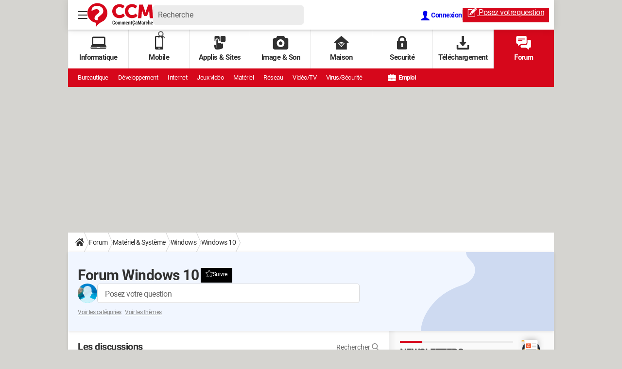

--- FILE ---
content_type: text/html; charset=UTF-8
request_url: https://forums.commentcamarche.net/forum/windows-10-328/solved?page=15
body_size: 62464
content:
<!DOCTYPE html>
<!--[if IE 8 ]> <html lang="fr" dir="ltr" class="no-js ie8 lt-ie9 oldie"> <![endif]-->
<!--[if IE 9 ]> <html lang="fr" dir="ltr" class="no-js ie9"> <![endif]-->
<!--[if gt IE 9]><!--> <html lang="fr" dir="ltr"> <!--<![endif]-->

<head prefix="og: http://ogp.me/ns# fb: http://ogp.me/ns/fb#">
    <meta charset="utf-8">
    <meta http-equiv="X-UA-Compatible" content="IE=edge,chrome=1">
    <meta name="viewport" content="width=device-width, initial-scale=1.0" />

    <style>
        :root {
            --for-color-primary: #D6071B;
            --for-color-primary--lighten: #f7192e;
            --for-color-primary--darken: #a50515;
        }
    </style>
    
    <title>Forum Windows 10 - Windows - Discussions résolues - Page 15 sur 229</title>

<script>
    var dataLayer = [{"appConfig":{"subContainers":["GTM-PSD8NH"]},"pageCategory":"Forum","site":"forums.commentcamarche.net","environnement":"production","level1":"forum","level2":"Mat\u00e9riel & Syst\u00e8me","level3":"Windows","pageType/screenType":"classique","sessionType":"nonConnectee","userStatus":"Anonyme","application":"forum","country":"US","asnum":"16509"}];

            !function(e){"use strict";var t,n,o,r=function(){},s=Object.getOwnPropertyNames(window.console).reduce((function(e,t){return"function"==typeof console[t]&&(e[t]=r),e}),{}),a=function(){return s},i=e.console;if("object"==typeof e.JSON&&"function"==typeof e.JSON.parse&&"object"==typeof e.console&&"function"==typeof Object.keys){var c={available:["others.catch","others.show"],broadcasted:[]},u={available:["others.catch","others.show"]},d=(t=/^\s+(.*)\s+$/g,n=function(e){return Math.pow(9,e)},o=function(e){return parseInt((e.charCodeAt()<<9)%242)},{get:function(e){e=e.replace(t,"$1");for(var r=[0,0,0],s=0,a=0;s<e.length;s++)a=parseInt(s/r.length),r[s%3]+=parseInt(o(e[s])/n(a));for(s=0;s<r.length;s++)r[s]>255&&(r[s]=255);return r},toRGB:function(e){return"rgb("+e.join(",")+")"},visible:function(e){return e[0]>220||e[1]>220||e[2]>220?[0,0,0]:[255,255,255]}});e.getConsole=function(e){if("string"!=typeof e)throw"getConsole need a tag name (string)";var t=e.split(".");if(function(e){var t,n=e.split(".")[0];-1===c.available.indexOf(n)&&(c.available.push(n),(t=document.createEvent("CustomEvent")).initCustomEvent("getConsole.tag.available",0,0,n),document.dispatchEvent(t)),-1===u.available.indexOf(e)&&(u.available.push(e),(t=document.createEvent("CustomEvent")).initCustomEvent("getConsole.fulltag.available",0,0,n),document.dispatchEvent(t))}(e=t[0]),-1!==c.broadcasted.indexOf(e)){var n=function(e){var t=[],n=[];return e.forEach((function(e){t.push("%c "+e.name+" "),n.push("background-color:"+e.bgColor+";color:"+e.color+";border-radius:2px;")})),[t.join("")].concat(n)}(t.map((function(e){var t=d.get(e);return{name:e,color:d.toRGB(d.visible(t)),bgColor:d.toRGB(t)}}))),o=["log","warn","error","info","group","groupCollapsed","groupEnd"].reduce(((e,t)=>(e[t]=n.reduce(((e,t)=>e.bind(window.console,t)),window.console[t]),e)),{});return Object.keys(i).forEach((function(e){void 0===o[e]&&(o[e]=i[e])})),o}return a()},e.getConsole.tags=c,c.broadcasted=function(){try{var e=localStorage.getItem("getConsole");e=null===e?[]:JSON.parse(e)}catch(t){e=[]}return e}(),-1!==c.broadcasted.indexOf("others.catch")&&(e.console=e.getConsole("others.show"))}else e.getConsole=a}(window),logger={_buffer:[],log:function(){"use strict";this._buffer.push(arguments)}},function(e){"use strict";var t={domains:["hpphmfubhnbobhfs","bnb{po.betztufn","beoyt","epvcmfdmjdl","hpphmftzoejdbujpo","wjefptufq","s77ofu","ufbet","vosvmznfejb","tnbsubetfswfs","tljnsftpvsdft","{fcftupg","uumce","hpphmfbqjt","wjefpqmb{b","hpphmfbetfswjdft","fggfdujwfnfbtvsf","pvucsbjo","ubcppmb"],classes:"ufyuBe!BeCpy!qvc`411y361!qvc`411y361n!qvc`839y:1!ufyu.be!ufyuBe!Mjhbuvt!ufyu`be!ufyu`bet!ufyu.bet!ufyu.be.mjolt",event:{category:"pbt`mpbefe",action:"gbjm"}},n=e.getConsole("inObs"),o=0,r={},s=function(e,t){return t=t||1,e.split("").map((function(e){return String.fromCharCode(e.charCodeAt()+t)})).join("")},a=[];e.integrityObserver={state:{net:null,dom:null,perf:null},corrupted:0,listen:function(e){this.corrupted?e(this.state):a.push(e)},sendToListeners:function(){a.forEach(function(e){e(this.state)}.bind(this))},reportCorruption:function(){var e=function(){"undefined"!=typeof ga?ga("send",{hitType:"event",eventCategory:s(t.event.category,-1),eventAction:s(t.event.action,-1),nonInteraction:1}):setTimeout(e,100)};e()},reportListCorruption:function(){var e,t=[];for(e in this.state)this.state[e]&&t.push(e);t.length>0&&((new Image).src="https://lists.ccmbg.com/st?t="+encodeURIComponent(t.join(","))+"&d="+window.location.host.split(/\./).slice(0,-1).join("."))},reportChange:function(){this.sendToListeners(),this.reportCorruption()},init:function(){var e=function(e){return function(t){this.state[e]=t,t&&(!this.corrupted&&this.reportChange(),this.corrupted=1)}.bind(this)};!function(e){if("undefined"!=typeof MutationObserver){var n=document.createElement("div"),o=document.getElementsByTagName("html")[0],r={},a={childList:1,attributes:1,characterData:1,subtree:1},i=0,c=new MutationObserver((function(t){t.forEach((function(t){"style"===t.attributeName&&(c.disconnect(),"none"===t.target.style.display&&!e.called&&(e.called=1)&&e.call(r,1))}))})),u=new MutationObserver((function(t){t.forEach((function(t){try{if("childList"===t.type&&"HTML"===t.target.nodeName&&t.addedNodes.length&&"BODY"===t.addedNodes[0].nodeName&&!i){i=1,t.addedNodes[0].appendChild(n);var o=getComputedStyle(n);if(r=t.addedNodes[0],u.disconnect(),/Trident/.test(navigator.userAgent))return void setTimeout((function(){!e.called&&(e.called=1)&&e.call(r,0)}),50);setTimeout((function(){t.addedNodes[0].removeChild(n)}),60),c.disconnect(),e.call(t.addedNodes[0],"none"===o.getPropertyValue("display")||/url\("about:abp/.test(o.getPropertyValue("-moz-binding")))}}catch(e){}}))}));n.className=s(t.classes,-1),n.style.display="block",u.observe(o,a),c.observe(n,a)}else e.call(0,0)}(e.call(this,"dom")),function(e,a){if("undefined"!=typeof MutationObserver&&void 0!==URL.prototype){var i=document.getElementsByTagName("html")[0],c=0,u=new MutationObserver((function(i){i.forEach((function(i){try{var d,l,f,p="",g=new Date,h=function(){};if("childList"===i.type&&i.addedNodes.length&&void 0!==(d=i.addedNodes[0]).src&&("SCRIPT"===(p=d.nodeName)||"IFRAME"===p)){try{l=new URL(d.src),f=l&&l.host?l.host.split(/\./).slice(-2).shift():null}catch(e){}h=i.addedNodes[0].onerror,i.addedNodes[0].onerror=function(){try{n.warn("Missing script",d.src),!c&&f&&-1!==t.domains.indexOf(s(f))&&(new Date).getTime()-g.getTime()<1500&&(n.warn("Integrity violation on ",d.src," not observing anymore !"),u.disconnect(),c=1,e(1)),"function"==typeof h&&h.apply(this,Array.prototype.slice.call(arguments))}catch(e){}},"function"==typeof performance.getEntriesByType&&o<2&&"SCRIPT"===p&&-1!==t.domains.indexOf(s(f))&&(void 0===r[f]||"hpphmfubhnbobhfs"===s(f))&&(r[f]=1,i.addedNodes[0].addEventListener("load",(function(){-1===performance.getEntriesByType("resource").map((function(e){return e.name})).indexOf(d.src)&&2==++o&&(u.disconnect(),a(1))})))}}catch(e){}}))}));u.observe(i,{childList:1,attributes:1,characterData:1,subtree:1})}else e.call(0,0)}(e.call(this,"net"),e.call(this,"perf")),window.addEventListener("load",function(){this.reportListCorruption()}.bind(this))}},"function"==typeof Object.bind&&e.integrityObserver.init()}(window),function(e,t,n,o){"use strict";void 0===e._gtm&&(e._gtm={events:{on:[],ready:[],readyAll:[],trigger:function(e){this._trigger.push(e)},_trigger:[]},versions:{},onReady:[]}),void 0===e._gtm.versions&&(e._gtm.versions={}),e._gtm.versions.staticheader=1,e._gtm.state="loading";var r=dataLayer[0].appConfig,s=["GTM-N4SNZN"],a=r.subContainers||[],i=e.getConsole("GTM").log,c=function(e){if(void 0!==t.dispatchEvent){var n=null;"function"==typeof Event?n=new Event(e):(n=t.createEvent("Event")).initEvent(e,0,0),t.dispatchEvent(n)}},u=function(){u.state++,u.state===s.length&&(e._gtm.state="loaded",c("gtm.loaded"))},d=function(){e._gtm.state="error",c("gtm.error"),l.clearWorkspacesInfo(this)};u.state=0,s=s.concat(a),i("Loading sub containers:",a);var l={infoKey:"ccm_gtm_workspaces",workspacesInfo:{},fetchWorkspacesInfo:function(){try{this.workspacesInfo=this.getInfoFromQuerystring()||this.getInfoFromCookie()||{}}catch(e){console.error("Cannot get workspaces info.",e)}},parseWorkspacesInfo:function(e){for(var t={},n=e.split("|"),o=0;o<n.length;o++){var r=n[o].split("::");3===r.length&&(t[r[0]]={container:r[0],workspace:r[1],auth:r[2]})}return t},removeInfoFromQuerystring:function(){if(""===e.location.search)return"";for(var t=e.location.search.substring(1).split("&"),n=[],o=0;o<t.length;o++){t[o].split("=")[0]!==this.infoKey&&n.push(t[o])}return"?"+n.join("&")},generatePreviewQuery:function(e){try{var t=this.workspacesInfo[e];return t?(i("["+t.container+'] loading custom workspace "'+t.workspace+'"'),dataLayer[0].appConfig.previewWorkspaces=dataLayer[0].appConfig.previewWorkspaces||[],dataLayer[0].appConfig.previewWorkspaces.push(t),"&gtm_auth="+t.auth+"&gtm_preview="+t.workspace+"&gtm_cookies_win=x"):""}catch(t){return console.error('Cannot generate preview query for container "'+e+'"',t),""}},getInfoFromQuerystring:function(){for(var t=(e.location.search||"").substring(1).split("&"),n=0;n<t.length;n++){var o=t[n].split("=");if(decodeURIComponent(o[0])===this.infoKey)return this.parseWorkspacesInfo(decodeURIComponent(o[1]))}return null},getInfoFromCookie:function(){try{var t=e.document.cookie.match("(^|;) ?"+this.infoKey+"=([^;]*)(;|$)");if(t)return this.parseWorkspacesInfo(decodeURIComponent(t[2]))}catch(e){}return null},clearWorkspacesInfo:function(t){try{var n=t.getAttribute("data-id");if(this.workspacesInfo[n]){i('Cannot load container "'+n+'". Clearing cookie and querystring param...');var o=e.location.hostname.split("."),r=o.length;o=r>2&&"br"===o[r-1]&&"com"===o[r-2]?o.slice(-3).join("."):o.slice(-2).join("."),document.cookie=this.infoKey+"=; domain= "+o+"; path=/; expires=Thu, 01 Jan 1970 00:00:01 GMT;";var s=this.removeInfoFromQuerystring();e.location.search=s}}catch(e){console.error("Cannot clear workspaces info.",e)}}};l.fetchWorkspacesInfo();for(var f=0,p=s.length;f<p;++f){e[o]=e[o]||[],e[o].push({"gtm.start":(new Date).getTime(),event:"gtm.js"});var g=l.generatePreviewQuery(s[f]),h=t.getElementsByTagName(n)[0],m=t.createElement(n);m.async=1,m.onload=u,m.onerror=d,m.setAttribute("data-id",s[f]),m.src="https://www.googletagmanager.com/gtm.js?id="+s[f]+g,h.parentNode.insertBefore(m,h)}}(window,document,"script","dataLayer"),OAS_AD_BUFFER=[],OAS_AD=function(){OAS_AD_BUFFER.push(Array.prototype.slice.call(arguments))},function(e){"use strict";function t(t){t instanceof ErrorEvent&&e._gtm.errors.push({message:t.message,stack:t.error?t.error.stack:void 0,name:t.error?t.error.name:void 0,filename:t.filename,line:t.lineno,column:t.colno})}function n(t){t.reason instanceof Error?e._gtm.errors.push({message:t.reason.message,stack:t.reason.stack,name:t.reason.name,promise:1,filename:t.reason.filename,line:t.reason.lineno,column:t.reason.colno}):e._gtm.errors.push({message:t.reason,promise:1})}e._gtm=e._gtm||{},e._gtm.errors=[],e._gtm.errors.types=[],e._gtm.errors.types.push({type:"error",callback:t}),e.addEventListener("error",t),e._gtm.errors.types.push({type:"unhandledrejection",callback:n}),e.addEventListener("unhandledrejection",n)}(window);    

    dataLayer.push({"event":"app.config","appConfig":{"asl":{"sitepage":"","keywords":["forum-windows","windows-10","forum"]}}});
</script>


    <meta name="robots" content="index, follow, max-snippet:-1, max-image-preview:large, max-video-preview:15" />
    <meta name="twitter:url" content="https://forums.commentcamarche.net/forum/windows-10-328/solved?page=15" />
    <meta name="twitter:card" content="summary_large_image" />
    <meta name="twitter:title" content="Forum Windows 10" />
    <meta name="twitter:site" content="@commentcamarche" />
    <meta name="twitter:image" content="https://astatic.ccmbg.com/www.commentcamarche.net/_skin/favicon/og-image-1200x630.png" />
    <meta name="theme-color" content="#d51827" />
    <meta name="msapplication-TileColor" content="#d51827" />
    <meta name="msapplication-TileImage" content="https://astatic.ccmbg.com/www.commentcamarche.net/_skin/favicon/mstile-144x144.png" />
    <meta name="msapplication-config" content="https://astatic.ccmbg.com/www.commentcamarche.net/_skin/favicon/browserconfig.xml" />
    <meta name="referrer" content="always" />
    <meta name="googlebot" content="snippet,archive" />
    <meta property="og:image" content="https://astatic.ccmbg.com/www.commentcamarche.net/_skin/favicon/og-image-1200x630.png"/>
    <meta property="og:url" content="https://forums.commentcamarche.net/forum/windows-10-328/solved?page=15"/>
    <meta property="og:title" content="Forum Windows 10"/>
    <meta property="og:type" content="website"/>
    <meta property="Content-Language" content="fr"/>
    <meta property="og:site_name" content="CommentCaMarche"/>
    <meta http-equiv="Content-Language" content="fr"/>
    <meta property="atm" content="aHR0cHM6Ly9mb3J1bXMuY29tbWVudGNhbWFyY2hlLm5ldC9mb3J1bS93aW5kb3dzLTEwLTMyOC9zb2x2ZWQ/cGFnZT0xNQ==" />
    <link rel="canonical" href="https://forums.commentcamarche.net/forum/windows-10-328/solved?page=15" />
    
    <link rel="icon" href="https://astatic.ccmbg.com/www.commentcamarche.net/_skin/favicon/favicon-32x32.png" sizes="32x32" type="image/png" />
    <link rel="icon" href="https://astatic.ccmbg.com/www.commentcamarche.net/_skin/favicon/favicon-16x16.png" sizes="16x16" type="image/png" />
    <link rel="icon" href="https://astatic.ccmbg.com/www.commentcamarche.net/_skin/favicon/android-chrome-192x192.png" sizes="192x192" type="image/png" />
    <link rel="apple-touch-icon" href="https://astatic.ccmbg.com/www.commentcamarche.net/_skin/favicon/apple-touch-icon-57x57.png" sizes="57x57" />
    <link rel="apple-touch-icon" href="https://astatic.ccmbg.com/www.commentcamarche.net/_skin/favicon/apple-touch-icon-60x60.png" sizes="60x60" />
    <link rel="apple-touch-icon" href="https://astatic.ccmbg.com/www.commentcamarche.net/_skin/favicon/apple-touch-icon-72x72.png" sizes="72x72" />
    <link rel="apple-touch-icon" href="https://astatic.ccmbg.com/www.commentcamarche.net/_skin/favicon/apple-touch-icon-76x76.png" sizes="76x76" />
    <link rel="apple-touch-icon" href="https://astatic.ccmbg.com/www.commentcamarche.net/_skin/favicon/apple-touch-icon-114x114.png" sizes="114x114" />
    <link rel="apple-touch-icon" href="https://astatic.ccmbg.com/www.commentcamarche.net/_skin/favicon/apple-touch-icon-120x120.png" sizes="120x120" />
    <link rel="apple-touch-icon" href="https://astatic.ccmbg.com/www.commentcamarche.net/_skin/favicon/apple-touch-icon-144x144.png" sizes="144x144" />
    <link rel="apple-touch-icon" href="https://astatic.ccmbg.com/www.commentcamarche.net/_skin/favicon/apple-touch-icon-152x152.png" sizes="152x152" />
    <link rel="apple-touch-icon" href="https://astatic.ccmbg.com/www.commentcamarche.net/_skin/favicon/apple-touch-icon-180x180.png" sizes="180x180" />
    <link rel="search" type="application/opensearchdescription+xml" title="CommentCaMarche.net" href="https://forums.commentcamarche.net/opensearch.xml" />
    <link rel="preload" href="https://astatic.ccmbg.com/ccmcms_commentcamarche/dist/external/fonts/Roboto-Gfonts-Regular.woff2" crossorigin as="font" />
    <link rel="preload" href="https://astatic.ccmbg.com/ccmcms_commentcamarche/dist/external/fonts/Roboto-Gfonts-Bold.woff2" crossorigin as="font" />
        <link rel="manifest" href="https://astatic.ccmbg.com/www.commentcamarche.net/_skin/favicon/manifest.json"  />
    <link rel="mask-icon" href="https://astatic.ccmbg.com/www.commentcamarche.net/_skin/favicon/safari-pinned-tab.svg" color="#d51827" />
    
<link rel="stylesheet" media="all" href="https://astatic.ccmbg.com/www.commentcamarche.net/dist/app/css/site_ht.4947aae4d133aa5ec625.css" /><link rel="stylesheet" media="all" href="https://astatic.ccmbg.com/www.commentcamarche.net/dist/app/css/skin_new_forum.13294bd26d44438897f5.css" />
<script src="https://ajax.googleapis.com/ajax/libs/jquery/3.3.1/jquery.min.js"></script><script src="https://astatic.ccmbg.com/www.commentcamarche.net/dist/app/js/app.1e395f78c360de4330fe.js"></script>
<script type="application/ld+json">{"@context":"https://schema.org","@type":"WebPage","breadcrumb":{"@type":"BreadcrumbList","itemListElement":[{"@type":"ListItem","position":1,"name":"Accueil","item":"https://www.commentcamarche.net/"},{"@type":"ListItem","position":2,"name":"Forum","item":"https://forums.commentcamarche.net/forum/"},{"@type":"ListItem","position":3,"name":"Matériel &amp; Système","item":"https://forums.commentcamarche.net/forum/materiel-systeme-2"},{"@type":"ListItem","position":4,"name":"Windows","item":"https://forums.commentcamarche.net/forum/windows-11"},{"@type":"ListItem","position":5,"name":"Windows 10","item":"https://forums.commentcamarche.net/forum/windows-10-328"}]},"name":"Forum Windows 10 - Windows - Discussions résolues - Page 15 sur 229","url":"https://forums.commentcamarche.net/forum/windows-10-328/solved?page=15"}</script>
        <!--INCLUDE ESI -->
    
        <link rel="stylesheet" media="all" href="https://astatic.ccmbg.com/ccmcms_commentcamarche/dist/external/css/header.9534a5f9c0276ac8795b.css" /><link rel="stylesheet" media="all" href="https://astatic.ccmbg.com/ccmcms_commentcamarche/dist/external/css/footer.edc42e59167a8df6ce8d.css" />
    


</head>

<body class="flex-layout ">
<script src="https://astatic.ccmbg.com/www.commentcamarche.net/dist/app/js/runtimeInteractionHidden.3fa7d34f62e07fced1c9.js" type="text/javascript" crossorigin="anonymous"></script>
    <div class="jOverlay overlay"></div>
    <a name="top"></a>
    
    <div id="ctn_x02"><div id="ba_x02" class="ba x02"><script>OAS_AD("x02");</script></div></div>
    <div id="tt" style="display:none">
        <div id="tttop"></div>
        <div id="ttcont"></div>
        <div id="ttbot"></div>
    </div>
    <span class="tooltips" style="display:none" id="ntt"><span id="nttcont"></span><span class="arrowDown"></span></span>

    <div id="oasLayout" class="layout--flexbox">

        <img src="https://akm-static.ccmbg.com/a/aHR0cDovL2ZvcnVtcy5jb21tZW50Y2FtYXJjaGUubmV0L2ZvcnVtL3dpbmRvd3MtMTAtMzI4L3NvbHZlZD9wYWdlPTE1/alpha.png" style="position: absolute;">    <!--INCLUDE ESI -->
    
        
<!--Akamai-ESI:FRAGMENT:/api/layout/header?client=ccmadmin_forum&esi=1/-->

    <svg width="0" height="0" style="position:absolute;top:0;left:0;" xmlns="http://www.w3.org/2000/svg">
                <symbol viewBox="0 0 20 20" id="icon-Langue">
            <path fill="currentColor" d="M19.976 9.333a9.997 9.997 0 0 0-9.31-9.31V0H9.334v.023a9.999 9.999 0 0 0-9.31 9.31H0v1.334h.023a9.997 9.997 0 0 0 9.31 9.309V20h1.334v-.024a9.996 9.996 0 0 0 9.309-9.31H20V9.334h-.024zM6.26 2.18c-.644.856-1.179 1.93-1.568 3.153H2.695A8.712 8.712 0 0 1 6.26 2.18zM1.997 6.667h2.344a15.835 15.835 0 0 0-.328 2.666H1.36c.07-.938.292-1.836.638-2.666zm-.638 4h2.654c.036.929.15 1.824.328 2.666H1.997a8.592 8.592 0 0 1-.638-2.666zm1.336 4H4.69c.389 1.224.924 2.297 1.569 3.153a8.703 8.703 0 0 1-3.565-3.153zm6.638 3.914c-1.37-.366-2.55-1.838-3.266-3.914h3.266v3.914zm0-5.248H5.692a14.902 14.902 0 0 1-.345-2.666h3.986v2.666zm0-4H5.347c.038-.938.157-1.836.345-2.666h3.641v2.666zm0-4H6.067c.716-2.076 1.896-3.548 3.266-3.913v3.913zm7.972 0h-1.994c-.391-1.224-.924-2.297-1.571-3.153a8.72 8.72 0 0 1 3.565 3.153zM10.667 1.42c1.369.365 2.55 1.837 3.266 3.913h-3.266V1.42zm0 5.247h3.64c.189.83.305 1.728.346 2.666h-3.986V6.667zm0 4h3.986a14.78 14.78 0 0 1-.346 2.666h-3.64v-2.666zm0 7.914v-3.914h3.266c-.716 2.076-1.897 3.548-3.266 3.914zm3.073-.761c.644-.857 1.18-1.93 1.57-3.153h1.995a8.711 8.711 0 0 1-3.565 3.153zm4.263-4.487h-2.344c.178-.842.292-1.737.328-2.666h2.653a8.553 8.553 0 0 1-.637 2.666zm-2.016-4a15.891 15.891 0 0 0-.328-2.666h2.344c.346.83.568 1.728.638 2.666h-2.654z"/>
        </symbol>
                        <symbol viewBox="0 0 21 21" id="icon-Loupe">
            <path fill="currentColor" d="M20.475 18.313l-5.93-5.93c-1.266-1.265-3.242.711-1.976 1.977l5.93 5.93c1.266 1.266 3.242-.71 1.976-1.977z"></path>
            <path fill="currentColor" d="M4.54 4.354c2.13-1.976 5.219-1.976 7.35 0 2.13 1.977 1.884 5.312 0 7.35-1.977 2.131-5.312 1.884-7.35 0-2.1-1.976-1.884-5.311 0-7.35 1.235-1.297-.741-3.273-1.977-1.976-3.026 3.243-3.026 8.03 0 11.272 3.027 3.243 8.184 2.872 11.272 0 3.243-3.026 2.872-8.184 0-11.272-3.026-3.243-8.184-2.872-11.272 0-1.297 1.235.68 3.212 1.977 1.976z"/>
        </symbol>
                        <symbol viewBox="0 0 20 16" id="icon-Burger">
            <path fill="currentColor" d="M19.152 0H.848C.38 0 0 .448 0 1s.38 1 .848 1h18.304C19.62 2 20 1.552 20 1s-.38-1-.848-1zm0 6.984H.848c-.468 0-.848.448-.848 1 0 .553.38 1 .848 1h18.304c.468 0 .848-.447.848-1 0-.552-.38-1-.848-1zm0 7H.848c-.468 0-.848.448-.848 1 0 .553.38 1 .848 1h18.304c.468 0 .848-.447.848-1 0-.552-.38-1-.848-1z"></path>
        </symbol>
                        <symbol viewBox="0 0 17 19" id="icon-User">
            <path fill="currentColor" fill-rule="nonzero" d="M10.692 13.207c-.045-.741-.045-1.25-.045-1.946.314-.185.895-1.298 1.03-2.27.268 0 .67-.279.76-1.298.045-.556-.18-.88-.358-.973.447-1.298 1.297-5.33-1.566-5.747C10.2.417 9.44.14 8.455.14 4.474.233 4.026 3.245 4.876 6.72c-.134.093-.402.418-.358.974.135 1.02.537 1.297.76 1.297.09.973.717 2.086 1.03 2.271 0 .695.045 1.205-.045 1.946C5.547 15.385.223 14.783 0 19h17c-.224-4.217-5.503-3.615-6.308-5.793z"/>
        </symbol>
                        <symbol viewBox="0 0 21 15" xmlns="http://www.w3.org/2000/svg" id="icon-Mail">
            <path fill="currentColor" d="M18.02 0H1.82c-.26 0-.51.07-.73.17l8.8 8.8 1.96-1.9 6.9-6.9a1.7 1.7 0 00-.73-.17zM19.84 1.08l-6.82 6.5 6.82 6.5c.11-.22.18-.47.18-.74V1.82c0-.26-.07-.51-.18-.74zM.17.93c-.1.22-.17.47-.17.74v11.5c0 .27.07.52.17.75l6.5-6.5L.17.92z"/>
            <path fill="currentColor" d="M12.1 8.35l-1.97 1.89a.57.57 0 01-.8 0l-1.9-1.89-6.5 6.48c.23.1.47.17.74.17h16.2c.26 0 .5-.07.73-.17l-6.5-6.48z"/>
        </symbol>
                        <symbol viewBox="0 0 7 13" xmlns="http://www.w3.org/2000/svg" id="icon-back">
            <path d="M.3 7.1l5.3 5.6c.3.4.9.4 1.2 0s.3-.9 0-1.3L2.1 6.5l4.7-4.9c.3-.4.3-.9 0-1.3s-.9-.4-1.2 0L.3 5.9c-.2.1-.3.4-.3.6s.1.5.3.6z" fill="currentColor"/>
        </symbol>
            </svg>

    <svg width="0" height="0" style="position:absolute;top:0;left:0;" xmlns="http://www.w3.org/2000/svg">
                <symbol viewBox="0 0 135 49" id="Logo">
            <style>
                .desktopLogo{display:none;}
                @media(min-width:661px){.desktopLogo{display:block}}
            </style>
            <path class="desktopLogo" fill="currentColor" d="M54 44.1c.9 0 1.5-.2 1.9-.6.4-.5.6-1.1.6-2H55c0 .5 0 .9-.2 1-.1.3-.4.4-.7.4a1 1 0 01-.9-.4c-.2-.3-.3-.7-.3-1.2v-2.4c0-.5.1-1 .3-1.2.2-.3.4-.4.8-.4s.7.1.8.3c.2.3.2.6.2 1.1h1.5c0-.9-.2-1.5-.6-2-.5-.4-1-.6-2-.6-.7 0-1.3.2-1.8.7a3 3 0 00-.7 2.1v2.4c0 .9.2 1.6.7 2 .5.6 1.2.8 2 .8zm5.5 0c.8 0 1.3-.2 1.8-.7.4-.5.6-1.2.6-2v-.7c0-.7-.2-1.4-.6-1.9-.5-.5-1-.7-1.8-.7s-1.3.2-1.7.7c-.4.5-.6 1.2-.6 2v.7c0 .7.2 1.4.6 1.9.4.5 1 .7 1.7.7zm0-1.2c-.3 0-.5-.1-.6-.4-.2-.2-.2-.6-.2-1v-.8c0-.4 0-.7.2-1 0-.3.3-.4.6-.4s.5.1.7.4l.2 1v.8l-.2 1c-.2.3-.4.4-.7.4zm4.7 1.1v-4.3a1 1 0 01.3-.3.7.7 0 01.4 0c.2 0 .3 0 .4.2.1.1.2.4.2.9V44H67v-3.8-.4a1 1 0 01.3-.4.6.6 0 01.3 0c.3 0 .4 0 .5.2l.1.9V44h1.6v-3.5c0-.8-.2-1.4-.4-1.8a1.3 1.3 0 00-1.2-.6c-.3 0-.6 0-.8.2a1.8 1.8 0 00-.6.7l-.5-.7a1.3 1.3 0 00-.7-.2c-.3 0-.6 0-.8.2a1.7 1.7 0 00-.6.6v-.7h-1.5V44h1.5zm8.1 0v-4.3a1 1 0 01.3-.3.7.7 0 01.4 0c.2 0 .3 0 .4.2.1.1.2.4.2.9V44H75v-3.8-.4a1 1 0 01.3-.4.6.6 0 01.3 0c.2 0 .4 0 .5.2l.1.9V44H78v-3.5c0-.8-.2-1.4-.4-1.8a1.3 1.3 0 00-1.2-.6c-.3 0-.6 0-.8.2a1.8 1.8 0 00-.6.7l-.5-.7a1.3 1.3 0 00-.8-.2c-.3 0-.5 0-.8.2a1.7 1.7 0 00-.5.6v-.7h-1.5V44h1.5zm8.8.1c.4 0 .8 0 1.1-.2.4-.1.6-.3.8-.5l-.3-1-.7.4a2.1 2.1 0 01-.7 0c-.3 0-.6 0-.8-.3l-.2-1H83v-.9c0-.8-.1-1.4-.5-1.8A2 2 0 0081 38a2 2 0 00-1.7.7 3 3 0 00-.6 2v.8c0 .7.3 1.3.7 1.8.4.5 1 .7 1.7.7zm.5-3.6h-1.3c0-.3 0-.6.2-.9a.6.6 0 01.5-.3c.2 0 .4 0 .5.3l.1.7v.2zm3.8 3.5v-4.3a1 1 0 01.3-.3.7.7 0 01.4 0l.5.1.2.9V44h1.5v-3.6c0-.8-.1-1.4-.4-1.8-.3-.3-.7-.5-1.2-.5-.2 0-.5 0-.7.2a2 2 0 00-.6.7v-.8h-1.5V44h1.5zm5.7.1a3.4 3.4 0 001-.1l-.2-1.2h-.2a1.8 1.8 0 01-.2 0 .3.3 0 01-.3 0l-.1-.6v-2.9h.8v-1.1H91v-1.5h-1.6v1.5H89v1.1h.6v3c0 .6.2 1 .4 1.4.3.3.7.4 1.2.4zm3.6 2.4c.5 0 1-.1 1.2-.4.3-.2.5-.5.5-.9l-.2-.6a.8.8 0 00-.5-.3V44h.2c.5-.1.8-.3 1.1-.5l.1-.1c.5-.5.7-1.1.6-2h-1.4c0 .5 0 .9-.2 1-.2.3-.4.4-.8.4a1 1 0 01-.9-.4c-.2-.3-.2-.7-.2-1.2v-2.4c0-.5 0-1 .2-1.2.2-.3.5-.4.8-.4.4 0 .7.1.9.3l.2 1.1h1.4c0-.9-.2-1.5-.6-2-.4-.4-1-.6-1.9-.6-.8 0-1.4.2-1.9.7a3 3 0 00-.7 2.1v2.4c0 .9.3 1.6.8 2 .3.4.6.6 1 .7h.2l-.1.7.4.1.2.4-.1.3a.4.4 0 01-.3.1v.9zM100 44c.2 0 .5 0 .7-.2.2-.1.4-.3.5-.6a2.6 2.6 0 00.2.7h1.5a4.4 4.4 0 01-.2-.7 5 5 0 010-.8V40c0-.6-.2-1.1-.6-1.5a2 2 0 00-1.5-.5c-.6 0-1.1.2-1.5.5-.4.4-.6.8-.6 1.3h1.5c0-.2 0-.4.2-.5l.3-.2c.2 0 .4.1.5.3l.1.6v.5h-.5c-.7 0-1.3.1-1.7.5-.3.3-.5.7-.5 1.3 0 .5.1 1 .4 1.2.3.4.7.5 1.2.5zm.4-1.1a.4.4 0 01-.4-.2.8.8 0 010-.5v-.6c.2-.2.3-.2.6-.2h.6v1a1 1 0 01-.4.3.8.8 0 01-.4.2zm4.8 1v-2.3l-.1-3 1.5 5.3h1l1.5-5.3V44h1.4v-7.8h-2l-1.4 5.7-1.4-5.7h-2V44h1.5zm7.8.1c.3 0 .5 0 .7-.2.2-.1.4-.3.5-.6a2.6 2.6 0 00.2.7h1.5a4.4 4.4 0 01-.1-.7 5 5 0 01-.1-.8V40c0-.6-.2-1.1-.6-1.5a2 2 0 00-1.4-.5c-.7 0-1.2.2-1.6.5-.4.4-.6.8-.5 1.3h1.4c0-.2 0-.4.2-.5l.4-.2c.2 0 .3.1.4.3l.2.6v.5h-.6c-.7 0-1.3.1-1.6.5-.4.3-.6.7-.6 1.3 0 .5.2 1 .4 1.2.3.4.7.5 1.2.5zm.4-1.1a.4.4 0 01-.3-.2.8.8 0 01-.2-.5c0-.2 0-.4.2-.6.1-.2.3-.2.5-.2h.6v1a1 1 0 01-.3.3.8.8 0 01-.5.2zm4.8 1v-4a.8.8 0 01.2-.3.7.7 0 01.4-.1h.6l.2-1.5a1.5 1.5 0 00-.4 0 .8.8 0 00-.6.2 1.6 1.6 0 00-.4.7l-.1-.8h-1.4V44h1.5zm4 .1c.6 0 1-.2 1.5-.6.4-.4.6-.9.5-1.5h-1.4l-.1.7a.5.5 0 01-.5.2c-.3 0-.5-.1-.6-.4l-.2-1v-.8c0-.4 0-.8.2-1 0-.3.3-.4.6-.4.2 0 .4.1.5.3l.1.8h1.4c0-.8-.1-1.3-.5-1.7a2 2 0 00-1.5-.6 2 2 0 00-1.7.7 3 3 0 00-.6 2v.7c0 .8.2 1.4.6 1.9.4.5 1 .7 1.7.7zm4.3-.1v-4.3a.9.9 0 01.2-.3.8.8 0 01.4 0c.3 0 .4 0 .6.2l.1 1V44h1.6v-3.4c0-.9-.2-1.5-.5-1.9-.3-.4-.7-.6-1.2-.6-.3 0-.5 0-.7.2-.2.1-.4.3-.5.6v-3.3h-1.6V44h1.6zm6 .1c.5 0 .9 0 1.2-.2l.8-.5-.4-1a3.7 3.7 0 01-.6.4 2.1 2.1 0 01-.7 0c-.4 0-.6 0-.8-.3-.2-.2-.3-.5-.3-1h2.9v-.9c0-.8-.2-1.4-.6-1.8a2 2 0 00-1.5-.7 2 2 0 00-1.7.7 3 3 0 00-.6 2v.8c0 .7.2 1.3.6 1.8.5.5 1 .7 1.8.7zm.6-3.6h-1.4l.2-.9a.6.6 0 01.6-.3c.2 0 .3 0 .4.3l.2.7v.2z"/>
            <path fill="#D6071B" d="M17.6 49v-8.6l-.6-.1c-3.3-.6-6.3-1.9-9-4a19.9 19.9 0 01-8-14.7 17.3 17.3 0 010-2.9A20.3 20.3 0 0115.9.5a20 20 0 015.7-.5A20.5 20.5 0 0140.9 22a20 20 0 01-13 17.3 2.3 2.3 0 00-.4.2 33.1 33.1 0 00-7.2 5.9c-1 1-2 2.3-2.5 3.6-.1.1-.1.1-.2 0zM8.5 16.5l.4-.1 1-1c1.1-1 2.4-1.7 3.8-2.1a15.6 15.6 0 016.7-.6c.7.1 1.4.3 2 .7.8.4 1.4 1 1.7 1.8a4.4 4.4 0 010 3.3c-.2.8-.8 1.5-1.4 2a365.8 365.8 0 01-3.5 2.8l-2 1.8c-.8.8-1.5 1.7-2 2.6a8.9 8.9 0 00-.6 4.2 3.7 3.7 0 003.3 3H21v-.3-2.7a4 4 0 011-2.5l1.4-1.4 4.8-4 2.3-2.2a8.6 8.6 0 001.9-7.4 9.5 9.5 0 00-4-6.4A12.7 12.7 0 0023 5.8a22.1 22.1 0 00-4.3-.2c-1.2 0-2.5.2-3.7.6-1.5.4-2.8 1-4 2a7.1 7.1 0 00-2.5 5.3v3zM106.3 3h7.6l.4 1.2 3.9 11 1.2 4v.2h.1l.1-.2 1.3-4.2 3.4-9.6.8-2.3h7.6l2.3 27.8h-7a76.6 76.6 0 00-.1-2.4l-.2-2.4a182.6 182.6 0 01-.2-3.5l-.2-3a43 43 0 01-.2-4.5v-1.3c-1.4 4.3-3 8.4-4.5 12.6v.1h-6c-1.6-4.2-3.2-8.5-4.6-12.8v3l-.2 2.2a85.5 85.5 0 01-.1 2.4l-.3 3.9-.3 3.9a45.6 45.6 0 000 1.8H104L106.3 3zM76.2 6A632.3 632.3 0 0073 11l-.2-.2a12 12 0 00-4.7-2.4 8.6 8.6 0 00-5 .2 7 7 0 00-4.4 4.3 9.1 9.1 0 00-.5 4.1 9 9 0 001.4 4.3 7.3 7.3 0 005 3.2c1.7.3 3.3 0 4.8-.6s2.8-1.5 4-2.6v-.1c1.3 1.6 2.4 3.3 3.6 5l-.3.3a14.6 14.6 0 01-3.7 2.7 15.7 15.7 0 01-4.8 1.5 18.6 18.6 0 01-3.4.2c-1.5 0-3-.3-4.5-.9a13.5 13.5 0 01-8.8-9.5 15.5 15.5 0 01-.5-5A14.2 14.2 0 0161 2.8a15.8 15.8 0 014-.7c2.3 0 4.5.2 6.6 1 1.6.6 3 1.5 4.4 2.6l.3.3zM99 11.1a12.2 12.2 0 00-1.8-1.3 11 11 0 00-3.8-1.5c-2-.3-4 0-5.9 1a7.1 7.1 0 00-3 3.9 8.6 8.6 0 00-.4 3.7c.1 1.5.5 2.8 1.3 4 1.2 2 2.9 3.2 5.1 3.6 1.7.3 3.3 0 5-.6a13 13 0 003.8-2.6h.1v-.1a661.3 661.3 0 003.6 5l-.6.6a15.6 15.6 0 01-6.2 3.5 16.7 16.7 0 01-5.4.6c-2-.1-4-.5-5.8-1.4a13.4 13.4 0 01-7.3-8.5 15.3 15.3 0 011.5-12.5A14 14 0 0187 2.7 16 16 0 0191 2a15.8 15.8 0 0110.9 3.6l.3.3a318.2 318.2 0 00-3.2 5.3z"/>
        </symbol>
                        <symbol viewBox="0 0 23 27" id="icon-App">
            <path fill="currentColor" d="M2.487 8.272c0-1.845 1.534-3.347 3.42-3.347 1.885 0 3.419 1.502 3.419 3.347v2.697c.95-.284 1.643-1.15 1.643-2.172V2.27c0-1.25-1.041-2.27-2.32-2.27H3.164C1.884 0 .844 1.019.844 2.27v6.527c0 1.022.693 1.888 1.643 2.172V8.272zM20.461 0h-5.485c-1.279 0-2.32 1.087-2.32 2.423V9.39c0 1.336 1.041 2.424 2.32 2.424h5.485c1.28 0 2.32-1.088 2.32-2.424V2.423c0-1.336-1.04-2.423-2.32-2.423z"></path>
            <path fill="currentColor" d="M16.06 14.909c-.917 0-1.66.79-1.66 1.763v-.898c0-.974-.742-1.764-1.658-1.764-.917 0-1.66.79-1.66 1.764v-.756c0-.926-.671-1.685-1.525-1.757a1.58 1.58 0 0 0-.133-.006c-.67 0-1.245.421-1.508 1.027a1.85 1.85 0 0 0-.151.736V8.513c0-.973-.743-1.763-1.66-1.763-.916 0-1.658.79-1.658 1.763v15.14l-.072-.01-1.022-4.65c-.209-.949-1.101-1.538-1.993-1.316-.938 0-1.53.793-1.317 1.763l1.186 5.392c.62 4.218 16.488 1.535 16.489-1.723v-6.437c0-.974-.742-1.763-1.658-1.763z"/>
        </symbol>
                        <symbol viewBox="0 0 26 24" id="icon-Chat">
            <path fill="currentColor" d="M16.158 0H2.294C1.024 0 0 1.044 0 2.338v9.35c0 1.294 1.024 2.338 2.294 2.338h.764v2.338c0 .563.572.97 1.132.686.015-.016.046-.016.061-.032 4.206-2.874 3.263-2.233 4.205-2.867a.758.758 0 0 1 .413-.125h7.289c1.27 0 2.294-1.044 2.294-2.338v-9.35C18.452 1.044 17.427 0 16.158 0zM10.04 9.35H3.823c-1.008 0-1.012-1.558 0-1.558h6.218c1.008 0 1.012 1.559 0 1.559zm4.588-3.116H3.823c-1.008 0-1.012-1.559 0-1.559h10.806c1.008 0 1.012 1.559 0 1.559z"/>
            <path fill="currentColor" d="M23.706 6.857h-3.823v5.455c0 2.151-1.712 3.897-3.822 3.897H9l-1.453.982v1.356c0 1.294 1.025 2.338 2.294 2.338h7.518l4.389 2.993c.599.339 1.193-.074 1.193-.655v-2.338h.764c1.27 0 2.294-1.044 2.294-2.338V9.195c0-1.294-1.024-2.338-2.294-2.338z"/>
        </symbol>
                        <symbol viewBox="0 0 33 25" id="icon-Laptop">
            <path fill="currentColor" d="M1.614 21.296h30.688a.695.695 0 0 0 .594-.337.72.72 0 0 0 .03-.69l-2.125-4.11V2.84C30.8 1.275 29.656 0 28.118 0H5.799C4.26 0 3.116 1.273 3.116 2.84v13.32L.99 20.268a.72.72 0 0 0 .031.69c.127.21.352.337.593.337zM5.884 2.84h22.148v12.777H5.884V2.84zm26.99 19.677a.693.693 0 0 0-.567-.295h-11.77a.692.692 0 0 0-.49.204l-.286.287a.697.697 0 0 1-.49.204H13.73a.697.697 0 0 1-.49-.204l-.287-.287a.691.691 0 0 0-.49-.204H.692a.693.693 0 0 0-.652.927A2.774 2.774 0 0 0 2.644 25h27.712a2.774 2.774 0 0 0 2.604-1.85.697.697 0 0 0-.086-.633z"/>
        </symbol>
                        <symbol viewBox="0 0 18 24" id="icon-Lock">
            <path fill="currentColor" d="M17.5 8.889H16V6.914C16 3.1 12.86 0 9 0S2 3.101 2 6.914v1.975H.5c-.276 0-.5.22-.5.494v12.345c0 1.09.897 1.976 2 1.976h14c1.103 0 2-.886 2-1.976V9.383a.497.497 0 0 0-.5-.494zm-7.003 10.316a.492.492 0 0 1-.124.384.503.503 0 0 1-.373.164H8a.503.503 0 0 1-.373-.164.49.49 0 0 1-.124-.384l.315-2.802A1.946 1.946 0 0 1 7 14.815c0-1.09.897-1.976 2-1.976s2 .886 2 1.976c0 .638-.306 1.22-.818 1.588l.315 2.802zM13 8.889H5V6.914c0-2.179 1.794-3.951 4-3.951s4 1.772 4 3.95V8.89z"/>
        </symbol>
                        <symbol viewBox="0 0 17 15" id="icon-Job">
            <path fill="currentColor" d="M7.735 7.942h1.53v1.764H17s-.125-3.933-.17-5.165c-.042-1.17-.445-1.894-1.7-1.894h-2.726L11.386.658C11.105.108 11.01 0 10.384 0H6.616c-.625 0-.72.107-1.002.657l-1.017 1.99H1.87c-1.255 0-1.654.725-1.7 1.894C.124 5.71 0 9.706 0 9.706h7.735V7.942zM6.503 1.689c.194-.38.26-.455.694-.455h2.606c.433 0 .5.075.694.455l.49.957H6.013l.49-.957zm2.762 10.663h-1.53v-1.764H.425s.105 1.586.17 2.931C.622 14.08.78 15 2.125 15h12.75c1.345 0 1.5-.922 1.53-1.48.074-1.383.17-2.932.17-2.932h-7.31v1.765z"/>
        </symbol>
                        <symbol viewBox="0 0 17 28" id="icon-Mobile">
            <path fill="currentColor" d="M7.615 4.667h1.062c.294 0 .531-.348.531-.778 0-.43-.237-.778-.53-.778H7.614c-.294 0-.532.348-.532.778 0 .43.238.778.532.778z"></path>
            <path fill="currentColor" d="M14.875 0H2.125C.953 0 0 1.046 0 2.333v23.334C0 26.954.953 28 2.125 28h12.75C16.047 28 17 26.954 17 25.667V2.333C17 1.046 16.047 0 14.875 0zm-4.781 25.667H6.906c-.293 0-.531-.261-.531-.584 0-.322.238-.583.531-.583h3.188c.293 0 .531.26.531.583 0 .323-.238.584-.531.584zm4.781-3.5H2.125V2.333h12.75v19.834z"/>
            <ellipse fill="currentColor" cx="13.458" cy="3.889" rx="1" ry="1"/>
        </symbol>
                        <symbol viewBox="0 0 26 23" id="icon-Camera">
            <path fill="currentColor" d="M15.076 10.244a3.015 3.015 0 0 1 0 4.216 2.904 2.904 0 0 1-4.152 0 3.015 3.015 0 0 1 0-4.216 2.904 2.904 0 0 1 4.152 0"/>
            <path fill="currentColor" d="M22.75 3.286h-2.246L18.878 0H7.12L5.496 3.287l-2.243.004C1.466 3.295.01 4.767.01 6.575L0 19.713C0 21.526 1.458 23 3.25 23h19.5c1.792 0 3.25-1.474 3.25-3.286V6.571c0-1.812-1.458-3.285-3.25-3.285zM13 18.893c-3.585 0-6.5-2.948-6.5-6.572C6.5 8.698 9.414 5.75 13 5.75c3.584 0 6.5 2.948 6.5 6.571 0 3.624-2.916 6.572-6.5 6.572z"/>
        </symbol>
                        <symbol viewBox="0 0 20 22" id="icon-Download">
            <path fill="currentColor" d="M15.324 10.028a.67.67 0 0 0-.612-.403h-2.693V.687A.68.68 0 0 0 11.346 0H8.654a.68.68 0 0 0-.673.688v8.937H5.289a.673.673 0 0 0-.613.403.697.697 0 0 0 .106.737l4.712 5.5a.665.665 0 0 0 1.012 0l4.712-5.5a.697.697 0 0 0 .106-.737z"/>
            <path fill="currentColor" d="M17.333 14.929v4.242H2.667V14.93H0v5.657C0 21.368.597 22 1.333 22h17.334c.737 0 1.333-.632 1.333-1.414v-5.657h-2.667z"/>
        </symbol>
                        <symbol viewBox="0 0 28 26" id="icon-SmartHome">
            <path fill="currentColor" d="M27.8 11.963L14.382.145a.58.58 0 0 0-.766 0L.201 11.963a.597.597 0 0 0-.164.653c.085.23.303.384.546.384H3.5v12.41c0 .326.26.59.583.59h19.834a.587.587 0 0 0 .583-.59V13h2.917c.243 0 .46-.153.546-.384a.597.597 0 0 0-.164-.653zM14 21.273c-.643 0-1.167-.53-1.167-1.182 0-.652.524-1.182 1.167-1.182s1.167.53 1.167 1.182c0 .651-.524 1.182-1.167 1.182zm2.683-2.485a.577.577 0 0 1-.817-.116c-.894-1.202-2.843-1.201-3.733.001a.58.58 0 0 1-.817.118.597.597 0 0 1-.116-.828 3.459 3.459 0 0 1 2.8-1.418c1.11 0 2.13.516 2.798 1.416a.596.596 0 0 1-.115.827zm1.689-1.7a.579.579 0 0 1-.823-.067A4.638 4.638 0 0 0 14 15.363a4.64 4.64 0 0 0-3.549 1.658.577.577 0 0 1-.822.065.595.595 0 0 1-.064-.833A5.796 5.796 0 0 1 14 14.182c1.708 0 3.326.755 4.436 2.072.21.248.18.62-.064.833zm1.661-1.688a.579.579 0 0 1-.823-.045A6.973 6.973 0 0 0 14 13c-1.985 0-3.885.86-5.212 2.357a.58.58 0 0 1-.824.045.596.596 0 0 1-.044-.834 8.134 8.134 0 0 1 6.08-2.75 8.133 8.133 0 0 1 6.078 2.747.596.596 0 0 1-.045.835z"/>
        </symbol>
                        <symbol viewBox="0 0 15 16" id="icon-write">
            <path fill="currentColor" d="M11.287 14.521H.963V4.198h6.25l.964-.963H.489a.492.492 0 0 0-.489.49V15.01c0 .268.221.489.49.489h11.286c.268 0 .49-.205.49-.49V7.293l-.98.963v6.266Z"/><path fill="currentColor" d="m4.594 8.097 2.794 2.794 5.667-5.667L10.26 2.43 4.594 8.097ZM14.823 2.588 12.897.678a.62.62 0 0 0-.869 0L10.877 1.83l2.794 2.794 1.153-1.152a.639.639 0 0 0 0-.884ZM3.283 12.69l3.489-1.184-2.794-2.794-1.184 3.489c-.11.3.19.6.49.49Z"/>
        </symbol>
                        <symbol viewBox="0 0 20 20" id="icon-bell">
            <path fill="currentColor" d="m16.947 16.654-1.288-2.213a6.73 6.73 0 0 1-.909-3.383V9.12c0-2.447-1.584-4.517-3.75-5.184V2.547C11 1.694 10.327 1 9.5 1 8.672 1 8 1.694 8 2.547v1.388c-2.166.667-3.75 2.737-3.75 5.184v1.94c0 1.19-.315 2.36-.909 3.38l-1.288 2.214a.397.397 0 0 0-.004.39c.067.121.19.196.325.196h14.251c.135 0 .26-.075.326-.196a.398.398 0 0 0-.004-.39ZM6.938 18.453C7.36 19.364 8.255 20 9.299 20c1.044 0 1.94-.636 2.362-1.547H6.938Z"/>
        </symbol>
            </svg>

<header class="header_top--new jHeader" role="banner" data-channel="">
    <div class="header_top_left-bloc">
        <nav class="top_burger" id="jBurgerMenuNode">
            <button class="top_btn jBurgerMenuButtonNode">
                <svg xmlns="http://www.w3.org/2000/svg" width="20" height="20"
                     viewBox="0 0 20 20" fill="none" stroke="currentColor" stroke-width="2" stroke-linecap="round">
                    <line x1="1" y1="10" x2="19" y2="10"></line>
                    <line x1="1" y1="3" x2="19" y2="3"></line>
                    <line x1="1" y1="17" x2="19" y2="17"></line>
                </svg>
            </button>
            <div class="top_subnav header_burger_nav">
                <ul>
                    <li class="header_burger_close">
                        <button class="jBurgerMenuButtonNode">
                            <svg class="top_icon">
                                <use xlink:href="#icon-back"></use>
                            </svg>
                            Menu principal                        </button>
                    </li>
                    <li class="header_burger_search">
                        <div class="top_search jSearchNode">
                            <form action="/s/" class="search_form" method="get" role="search" data-url="https://www.commentcamarche.net/s/">
                                <fieldset>
                                    <legend>Moteur de recherche</legend>
                                    <label for="f_libelle">Rechercher</label>
                                    <input type="search" name="f_libelle" class="jSearchLabel" placeholder="Recherche">
                                    <button type="submit">
                                        <svg class="search_icon" width="15" height="15">
                                            <use xlink:href="#icon-Loupe"></use>
                                        </svg>
                                    </button>
                                </fieldset>
                            </form>
                        </div>
                    </li>
                                            <li class="header_burger_back">
                            <button data-path="">
                                Menu principal                            </button>
                        </li>

                        <li class="active"><a href="https://forums.commentcamarche.net/forum/">Forum</a></li>

                                                                                                            <li>
                                <a href="https://forums.commentcamarche.net/forum/bureautique-25">Bureautique</a>
                                                            </li>
                                                                                                            <li>
                                <a href="https://forums.commentcamarche.net/forum/programmation-3">Développement</a>
                                                            </li>
                                                                                                            <li>
                                <a href="https://forums.commentcamarche.net/forum/reseaux-sociaux-10">Internet</a>
                                                            </li>
                                                                                                            <li>
                                <a href="https://forums.commentcamarche.net/forum/jeux-video-19">Jeux vidéo</a>
                                                            </li>
                                                                                                            <li>
                                <a href="https://forums.commentcamarche.net/forum/materiel-systeme-2">Matériel</a>
                                                            </li>
                                                                                                            <li>
                                <a href="https://forums.commentcamarche.net/forum/reseau-5">Réseau</a>
                                                            </li>
                                                                                                            <li>
                                <a href="https://forums.commentcamarche.net/forum/tv-video-21">Vidéo/TV</a>
                                                            </li>
                                                                                                            <li>
                                <a href="https://forums.commentcamarche.net/forum/virus-7">Virus/Sécurité</a>
                                                            </li>
                                                            </ul>
            </div>
        </nav>
        <a class="top_logo" title="CCM" href="https://www.commentcamarche.net/">
            <svg>
                <title>CCM</title>                <desc>CCM - Comment Ça Marche - Communauté informatique</desc>                <use xlink:href="#Logo"></use>
            </svg>
        </a>
        <div class="top_search jSearchNode">
            <form action="/s/" class="search_form" method="get" role="search" data-url="https://www.commentcamarche.net/s/">
                <fieldset>
                    <legend>Moteur de recherche</legend>
                    <label for="f_libelle">Rechercher</label>
                    <input type="search" name="f_libelle" class="jSearchLabel" placeholder="Recherche">
                    <button type="submit">
                        <svg class="search_icon" width="15" height="15">
                            <use xlink:href="#icon-Loupe"></use>
                        </svg>
                    </button>
                </fieldset>
            </form>
        </div>
    </div>

    <div class="header_top_right-bloc">
                    <a rel="nofollow" href="https://www.commentcamarche.net/account/login" class="top_login" id="jLoginNode">
                <svg class="top_icon">
                    <use xlink:href="#icon-User"></use>
                </svg>
                <span class="h-hide-bk">Connexion</span>
            </a>
            <span class="top_separator h-hide-bk"></span>
        
        <a data-ga-event-click-category="Forum" data-ga-event-click-action="Ask_question" data-ga-event-click-label="Ask_question_headersite"
           href="https://forums.commentcamarche.net/forum/new" class="button--standard" id="create_new_question">
            <svg class="top_icon">
                <use xlink:href="#icon-write"></use>
            </svg>
            <span class="h-hide-bk">Posez votre </span>question        </a>
    </div>
</header>
<nav class="primary-nav">
                                                    <a href="https://www.commentcamarche.net/informatique/" title="Informatique" class="nav_item ">
                                            <svg class="nav_icon">
                            <use xlink:href="#icon-Laptop"></use>
                        </svg>
                                        Informatique
                </a>
                                                            <a href="https://www.commentcamarche.net/mobile/" title="Mobile" class="nav_item ">
                                            <svg class="nav_icon">
                            <use xlink:href="#icon-Mobile"></use>
                        </svg>
                                        Mobile
                </a>
                                                            <a href="https://www.commentcamarche.net/applis-sites/" title="Applis &amp; Sites" class="nav_item ">
                                            <svg class="nav_icon">
                            <use xlink:href="#icon-App"></use>
                        </svg>
                                        Applis &amp; Sites
                </a>
                                                            <a href="https://www.commentcamarche.net/image-son/" title="Image &amp; Son" class="nav_item ">
                                            <svg class="nav_icon">
                            <use xlink:href="#icon-Camera"></use>
                        </svg>
                                        Image &amp; Son
                </a>
                                                            <a href="https://www.commentcamarche.net/maison/" title="Maison" class="nav_item ">
                                            <svg class="nav_icon">
                            <use xlink:href="#icon-SmartHome"></use>
                        </svg>
                                        Maison
                </a>
                                                            <a href="https://www.commentcamarche.net/securite/" title="Securité" class="nav_item ">
                                            <svg class="nav_icon">
                            <use xlink:href="#icon-Lock"></use>
                        </svg>
                                        Securité
                </a>
                                                            <a href="https://www.commentcamarche.net/telecharger/" title="Téléchargement" class="nav_item ">
                                            <svg class="nav_icon">
                            <use xlink:href="#icon-Download"></use>
                        </svg>
                                        Téléchargement
                </a>
                                                            <a href="https://forums.commentcamarche.net/forum/" title="Forum" class="nav_item active">
                                            <svg class="nav_icon">
                            <use xlink:href="#icon-Chat"></use>
                        </svg>
                                        Forum
                </a>
                        </nav>

<nav class="secondary-nav">
                                                                                                                                                                                                                                                                                <a href="https://forums.commentcamarche.net/forum/bureautique-25" class="secondary-nav_item" title="Bureautique">Bureautique</a>
                                                                                                <a href="https://forums.commentcamarche.net/forum/programmation-3" class="secondary-nav_item" title="Développement">Développement</a>
                                                                                                <a href="https://forums.commentcamarche.net/forum/reseaux-sociaux-10" class="secondary-nav_item" title="Internet">Internet</a>
                                                                                                <a href="https://forums.commentcamarche.net/forum/jeux-video-19" class="secondary-nav_item" title="Jeux vidéo">Jeux vidéo</a>
                                                                                                <a href="https://forums.commentcamarche.net/forum/materiel-systeme-2" class="secondary-nav_item" title="Matériel">Matériel</a>
                                                                                                <a href="https://forums.commentcamarche.net/forum/reseau-5" class="secondary-nav_item" title="Réseau">Réseau</a>
                                                                                                <a href="https://forums.commentcamarche.net/forum/tv-video-21" class="secondary-nav_item" title="Vidéo/TV">Vidéo/TV</a>
                                                                                                <a href="https://forums.commentcamarche.net/forum/virus-7" class="secondary-nav_item" title="Virus/Sécurité">Virus/Sécurité</a>
                                                                                    
           <span class="secondary-nav_additionnal-links">
            <a href="https://www.cadremploi.fr/" class="secondary-nav_item job-offer"
               title="Emploi" target="_blank">
                <svg class="secondary-nav_icon">
                    <use xlink:href="#icon-Job"></use>
                </svg>
                Emploi
            </a>
        </span>
   </nav>

<script type="application/x-burgerMenu" id="jBurgerMenuJson">
    {"headerItems":{"index":{"url":"https:\/\/www.commentcamarche.net\/","label":"Accueil principal"},"informatique":{"url":"https:\/\/www.commentcamarche.net\/informatique\/","label":"Informatique","icon":"#icon-Laptop","submenu":{"Ordinateurs":{"label":"Ordinateurs","url":"https:\/\/www.commentcamarche.net\/informatique\/ordinateurs\/"},"Windows":{"label":"Windows","url":"https:\/\/www.commentcamarche.net\/informatique\/windows\/"},"macOS":{"label":"macOS","url":"https:\/\/www.commentcamarche.net\/informatique\/macos\/"},"Ubuntu":{"label":"Ubuntu","url":"https:\/\/www.commentcamarche.net\/informatique\/ubuntu\/"},"Intelligence artificielle":{"label":"Intelligence artificielle","url":"https:\/\/www.commentcamarche.net\/informatique\/intelligence-artificielle\/"},"Stockage":{"label":"Stockage","url":"https:\/\/www.commentcamarche.net\/informatique\/stockage\/"},"Peripheriques":{"label":"P\u00e9riph\u00e9riques","url":"https:\/\/www.commentcamarche.net\/informatique\/peripheriques\/"},"Composants":{"label":"Composants","url":"https:\/\/www.commentcamarche.net\/informatique\/composants\/"},"Technologies":{"label":"Technologies","url":"https:\/\/www.commentcamarche.net\/informatique\/technologies\/"}}},"mobile":{"url":"https:\/\/www.commentcamarche.net\/mobile\/","label":"Mobile","icon":"#icon-Mobile","submenu":{"Telephones":{"label":"T\u00e9l\u00e9phones","url":"https:\/\/www.commentcamarche.net\/mobile\/telephones\/"},"Operateursetforfaits":{"label":"Op\u00e9rateurs & forfaits","url":"https:\/\/www.commentcamarche.net\/mobile\/operateurs-forfaits\/"},"Android":{"label":"Android","url":"https:\/\/www.commentcamarche.net\/mobile\/android\/"},"iOS":{"label":"iOS","url":"https:\/\/www.commentcamarche.net\/mobile\/ios\/"},"Batteries et chargeurs":{"label":"Batteries & chargeurs","url":"https:\/\/www.commentcamarche.net\/mobile\/batteries-chargeurs\/"},"Accessoires":{"label":"Accessoires","url":"https:\/\/www.commentcamarche.net\/mobile\/accessoires\/"},"Tablettes":{"label":"Tablettes","url":"https:\/\/www.commentcamarche.net\/mobile\/tablettes\/"},"Montres et capteurs":{"label":"Montres & capteurs","url":"https:\/\/www.commentcamarche.net\/mobile\/montres\/"}}},"applis-sites":{"url":"https:\/\/www.commentcamarche.net\/applis-sites\/","label":"Applis & Sites","icon":"#icon-App","submenu":{"Reseauxsociaux":{"label":"R\u00e9seaux sociaux","url":"https:\/\/www.commentcamarche.net\/applis-sites\/reseaux-sociaux\/"},"mailapplis":{"label":"Mail","url":"https:\/\/www.commentcamarche.net\/applis-sites\/mail\/"},"Messagerieinstantanee":{"label":"Messagerie instantan\u00e9e","url":"https:\/\/www.commentcamarche.net\/applis-sites\/messageries\/"},"Bureautique":{"label":"Bureautique","url":"https:\/\/www.commentcamarche.net\/applis-sites\/bureautique\/"},"Applications":{"label":"Applications & logiciels","url":"https:\/\/www.commentcamarche.net\/applis-sites\/applications\/"},"Transports et cartes":{"label":"Transports & cartes","url":"https:\/\/www.commentcamarche.net\/applis-sites\/transports-cartes\/"},"Services en ligne":{"label":"Services en ligne","url":"https:\/\/www.commentcamarche.net\/applis-sites\/services-en-ligne\/"}}},"image-son":{"url":"https:\/\/www.commentcamarche.net\/image-son\/","label":"Image & Son","icon":"#icon-Camera","submenu":{"Streaming":{"label":"Streaming","url":"https:\/\/www.commentcamarche.net\/image-son\/streaming\/"},"TV et video":{"label":"TV & vid\u00e9o","url":"https:\/\/www.commentcamarche.net\/image-son\/tv-video\/"},"Audio":{"label":"Audio","url":"https:\/\/www.commentcamarche.net\/image-son\/audio\/"},"Photo":{"label":"Photo","url":"https:\/\/www.commentcamarche.net\/image-son\/photo\/"},"Jeux video":{"label":"Jeux vid\u00e9o","url":"https:\/\/www.commentcamarche.net\/image-son\/jeu-video\/"}}},"maison":{"url":"https:\/\/www.commentcamarche.net\/maison\/","label":"Maison","icon":"#icon-SmartHome","submenu":{"Box et connexion Internet":{"label":"Box & connexion Internet","url":"https:\/\/www.commentcamarche.net\/maison\/box-connexion-internet\/"},"Reseau et Wifi":{"label":"R\u00e9seau & Wifi","url":"https:\/\/www.commentcamarche.net\/maison\/reseau-wifi\/"},"Enceintes connectees":{"label":"Enceintes connect\u00e9es","url":"https:\/\/www.commentcamarche.net\/maison\/enceintes-connectees\/"},"Cameras connectees":{"label":"Cam\u00e9ras connect\u00e9es","url":"https:\/\/www.commentcamarche.net\/maison\/cameras-de-surveillance\/guide-cameras-de-surveillance\/"},"Objets connectes":{"label":"Objets connect\u00e9s","url":"https:\/\/www.commentcamarche.net\/maison\/objets-connectes\/"}}},"securite":{"url":"https:\/\/www.commentcamarche.net\/securite\/","label":"Securit\u00e9","icon":"#icon-Lock","submenu":{"Virus":{"label":"Virus","url":"https:\/\/www.commentcamarche.net\/securite\/virus\/"},"Piratage":{"label":"Piratage","url":"https:\/\/www.commentcamarche.net\/securite\/piratage\/"},"Arnaque":{"label":"Arnaque","url":"https:\/\/www.commentcamarche.net\/securite\/arnaque\/"},"Protection":{"label":"Protection","url":"https:\/\/www.commentcamarche.net\/securite\/protection\/"},"Confidentialite":{"label":"Confidentialit\u00e9","url":"https:\/\/www.commentcamarche.net\/securite\/confidentialite\/"},"VPN":{"label":"VPN","url":"https:\/\/www.commentcamarche.net\/securite\/vpn\/32555-vpn\/"},"Sauvegarde":{"label":"Sauvegarde","url":"https:\/\/www.commentcamarche.net\/securite\/sauvegarde\/"}}},"telechargement":{"url":"https:\/\/www.commentcamarche.net\/telecharger\/","label":"T\u00e9l\u00e9chargement","icon":"#icon-Download","submenu":{"Audio":{"label":"Audio","url":"https:\/\/www.commentcamarche.net\/telecharger\/audio-musique\/"},"Bureautique":{"label":"Bureautique","url":"https:\/\/www.commentcamarche.net\/telecharger\/bureautique\/"},"Developpement":{"label":"D\u00e9veloppement","url":"https:\/\/www.commentcamarche.net\/telecharger\/developpement\/"},"Graphisme":{"label":"Graphisme","url":"https:\/\/www.commentcamarche.net\/telecharger\/photo-graphisme\/"},"Internet":{"label":"Internet","url":"https:\/\/www.commentcamarche.net\/telecharger\/web-internet\/"},"Jeux":{"label":"Jeux","url":"https:\/\/www.commentcamarche.net\/telecharger\/jeux-video\/"},"PilotesDrivers":{"label":"Pilotes\/Drivers","url":"https:\/\/www.commentcamarche.net\/telecharger\/utilitaires\/pilotes-materiel\/"},"Securite":{"label":"S\u00e9curit\u00e9","url":"https:\/\/www.commentcamarche.net\/telecharger\/securite\/"},"Systeme":{"label":"Syst\u00e8me","url":"https:\/\/www.commentcamarche.net\/telecharger\/systemes-d-exploitation\/"},"Video":{"label":"Vid\u00e9o","url":"https:\/\/www.commentcamarche.net\/telecharger\/tv-video\/"}}},"forum":{"url":"https:\/\/forums.commentcamarche.net\/forum\/","label":"Forum","icon":"#icon-Chat","submenu":{"Bureautique":{"label":"Bureautique","url":"https:\/\/forums.commentcamarche.net\/forum\/bureautique-25"},"Developpement":{"label":"D\u00e9veloppement","url":"https:\/\/forums.commentcamarche.net\/forum\/programmation-3"},"Internet":{"label":"Internet","url":"https:\/\/forums.commentcamarche.net\/forum\/reseaux-sociaux-10"},"Jeux video":{"label":"Jeux vid\u00e9o","url":"https:\/\/forums.commentcamarche.net\/forum\/jeux-video-19"},"Materiel":{"label":"Mat\u00e9riel","url":"https:\/\/forums.commentcamarche.net\/forum\/materiel-systeme-2"},"Reseau":{"label":"R\u00e9seau","url":"https:\/\/forums.commentcamarche.net\/forum\/reseau-5"},"Video-TV":{"label":"Vid\u00e9o\/TV","url":"https:\/\/forums.commentcamarche.net\/forum\/tv-video-21"},"Virus-Securite":{"label":"Virus\/S\u00e9curit\u00e9","url":"https:\/\/forums.commentcamarche.net\/forum\/virus-7"}}}},"selectedItem":"forum","defaultSelectedItem":"index"}
</script>
    

        <div class="app_layout">

                            <div class="app_layout_header">
                    <div class="ccmcss_oas_top" data-adstrad="Publicité">
                        
    <div id="ctn_top"><div id="ba_top" class="ba top"><script>OAS_AD("Top");</script></div></div>
                    </div>
                </div>
                        
            <section class="app_layout_top">
    <div class="forum_breadcrumb__wrapper" id="jBreadcrumb">
    
    <nav class="cp_breadcrumb">
        <ul class="cp_breadcrumb__list">
                            <li class="cp_breadcrumb__item cp_breadcrumb__item--home">
                                <a href="https://www.commentcamarche.net/"
                >
                <svg xmlns="http://www.w3.org/2000/svg" viewBox="0 0 18 16" width="18" height="16" class="cp_breadcrumb__ico--home"><path fill="currentColor" d="M8.934 4.398 2.812 9.77a.163.163 0 0 1-.006.034.165.165 0 0 0-.005.034v5.439a.72.72 0 0 0 .202.51.637.637 0 0 0 .48.215H7.57v-4.35h2.726V16h4.089a.636.636 0 0 0 .479-.215.72.72 0 0 0 .202-.51V9.837a.168.168 0 0 0-.01-.068L8.934 4.4Z"/><path fill="currentColor" d="M17.876 7.402 15.43 5.247V.415a.381.381 0 0 0-.1-.273.337.337 0 0 0-.257-.106H12.93a.338.338 0 0 0-.257.106.382.382 0 0 0-.1.273v2.309L9.849.308A1.256 1.256 0 0 0 9 0c-.327 0-.61.103-.848.308L.124 7.402a.351.351 0 0 0-.123.255.4.4 0 0 0 .078.278l.693.876c.06.071.137.115.234.13.09.009.179-.02.268-.082L9 2.025l7.726 6.834c.06.055.138.082.235.082h.033a.375.375 0 0 0 .235-.13l.692-.876a.4.4 0 0 0 .078-.279.352.352 0 0 0-.123-.254Z"/></svg>
                </a>
    
                </li>
                            <li class="cp_breadcrumb__item">
                                <a href="https://forums.commentcamarche.net/forum/"
                >
                Forum
                </a>
    
                </li>
                            <li class="cp_breadcrumb__item">
                                <a href="https://forums.commentcamarche.net/forum/materiel-systeme-2"
                >
                Matériel & Système
                </a>
    
                </li>
                            <li class="cp_breadcrumb__item">
                                <a href="https://forums.commentcamarche.net/forum/windows-11"
                >
                Windows
                </a>
    
                </li>
                            <li class="cp_breadcrumb__item">
                                <a href="https://forums.commentcamarche.net/forum/windows-10-328"
                >
                Windows 10
                </a>
    
                </li>
                    </ul>
    </nav>

    </div>
</section>
                            <div class="app_layout_header">
                    

<div class="forum_header" style="--data-bg-img:url(https://astatic.ccmbg.com/www.commentcamarche.net/_skin/assets/img/forum/header-cat.svg); --data-bg-color:#F1F6FF; --data-padR:400px">
    <h1 class="forum_header__title">
        Forum Windows 10
    </h1>
    
    
                                            <a href="https://auth.commentcamarche.net/?client_id=ccmFR&amp;redirect_uri=https%3A%2F%2Fwww.commentcamarche.net%2Fauth%2Faccess-token&amp;response_type=code&amp;origin_url=https%3A%2F%2Fforums.commentcamarche.net%2Fforum%2Fwindows-10-328%2Fsolved"
                   data-category-id="328"
                   class="jFollowCategory button--small button--background-color ico--star-empty"
                   style="--attr-button-color:#000"
                   data-ga-event-click-category="Forum"
                   data-ga-event-click-action="FollowCat"
                   data-ga-event-click-label="CatPage">
                    Suivre
                </a>
                        
            <p class="forum_header__introduction"></p>
    
            <div class="forum_header__new">
            <div class="cp_avatar_placeholder">
                <figure class="cp_avatar_anon_28 cp_avatar_figure"></figure>
            </div>
            <a
                    href="/forum/windows-10-328/new"
                    class="forum_header__input"
                    data-ga-event-click-category="Forum"
                    data-ga-event-click-action="Ask_question"
                    data-ga-event-click-label="Ask_question_header">
                Posez votre question
            </a>
        </div>
    
    <div class="forum_header__list">
        <a href="/forum/#section--forum_categories">Voir les catégories</a>
                    <a href="/forum/#section--list_tags">Voir les thèmes</a>
            </div>

    
    
        
</div>                </div>
            
            <div class="app_layout_ct">
                <div class="app_layout_ct__1">
                                        <div class="app_layout_ct__2">
                                                <div role="main" class="app_layout_main">
                            <div id="InfMsgDiv">
    </div>






<section class="forum_section" id="section--topic-list">
    <header class="forum_section__header">
        <h2 class="forum_section__title">Les discussions</h2>
            <button
            class="forum_search__input"
            id="jSearchTopicOpenForm"
            data-ga-event-click-category="Forum"
            data-ga-event-click-action="Search"
            data-ga-event-click-label="Search_header"
    >
                    Rechercher
                <span class="ico--search"></span>
    </button>
    
<script type="application/x-popup-search" id="jSearchTopicFormTemplate">
    <div>
        <div class="modale--pkg modale--pkg--search jPkgModalWrapper">
            <div id="jModalHeader" class="modale--pkg__header"></div>
            <div class="modale--pkg__title">Rechercher</div>
            <div id="jTopicSearchForm" data-base-uri="https://forums.commentcamarche.net/forum/">
                <form class="cp_form">
                    <fieldset class="cp_form__fieldset">
                        <div class="cp_form__item" id="search">
                            <input id="jSearchValue" type="text" name="search" class="cp_form__input" placeholder="Rechercher une discussion..." value=""/>
                        </div>
                        <div class="cp_form__item" id="category">
                                                        <select id="jSearchCategory" name="categorySelected" class="cp_form__select">
                                                        
                        <option data-name="Tous les forums"
                    data-slug="forum"
                    id="jSearchOption0"
                    style=""
                    value="0" >
                
                
                Tous les forums

            </option>
                    </optgroup>
                <optgroup label="Plateformes d&#039;assistance">
                        
                        <option data-name="Applis & Sites"
                    data-slug="applis-sites"
                    id="jSearchOption382"
                    style=""
                    value="382" >
                
                
                Applis & Sites

            </option>
                    
                        <option data-name="Bureautique"
                    data-slug="bureautique"
                    id="jSearchOption25"
                    style=""
                    value="25" >
                                                                                    &nbsp;&nbsp;&nbsp;&nbsp;
                                        │-
                
                
                Bureautique

            </option>
                    
                        <option data-name="Excel"
                    data-slug="excel"
                    id="jSearchOption145"
                    style=""
                    value="145" >
                                                                                    &nbsp;&nbsp;&nbsp;&nbsp;
                                                                        │                                                &nbsp;&nbsp;&nbsp;&nbsp;
                                        │-
                
                
                Excel

            </option>
                    
                        <option data-name="Google Docs"
                    data-slug="google-docs"
                    id="jSearchOption345"
                    style=""
                    value="345" >
                                                                                    &nbsp;&nbsp;&nbsp;&nbsp;
                                                                        │                                                &nbsp;&nbsp;&nbsp;&nbsp;
                                        │-
                
                
                Google Docs

            </option>
                    
                        <option data-name="LibreOffice / OpenOffice"
                    data-slug="libreoffice-openoffice"
                    id="jSearchOption146"
                    style=""
                    value="146" >
                                                                                    &nbsp;&nbsp;&nbsp;&nbsp;
                                                                        │                                                &nbsp;&nbsp;&nbsp;&nbsp;
                                        │-
                
                
                LibreOffice / OpenOffice

            </option>
                    
                        <option data-name="Microsoft Office"
                    data-slug="microsoft-office"
                    id="jSearchOption338"
                    style=""
                    value="338" >
                                                                                    &nbsp;&nbsp;&nbsp;&nbsp;
                                                                        │                                                &nbsp;&nbsp;&nbsp;&nbsp;
                                        │-
                
                
                Microsoft Office

            </option>
                    
                        <option data-name="PDF"
                    data-slug="pdf"
                    id="jSearchOption144"
                    style=""
                    value="144" >
                                                                                    &nbsp;&nbsp;&nbsp;&nbsp;
                                                                        │                                                &nbsp;&nbsp;&nbsp;&nbsp;
                                        │-
                
                
                PDF

            </option>
                    
                        <option data-name="Powerpoint"
                    data-slug="powerpoint"
                    id="jSearchOption142"
                    style=""
                    value="142" >
                                                                                    &nbsp;&nbsp;&nbsp;&nbsp;
                                                                        │                                                &nbsp;&nbsp;&nbsp;&nbsp;
                                        │-
                
                
                Powerpoint

            </option>
                    
                        <option data-name="Word"
                    data-slug="word"
                    id="jSearchOption141"
                    style=""
                    value="141" >
                                                                                    &nbsp;&nbsp;&nbsp;&nbsp;
                                                                        │                                                &nbsp;&nbsp;&nbsp;&nbsp;
                                        ╰-
                
                
                Word

            </option>
                    
                        <option data-name="Logiciels"
                    data-slug="logiciels"
                    id="jSearchOption1"
                    style=""
                    value="1" >
                                                                                    &nbsp;&nbsp;&nbsp;&nbsp;
                                        │-
                
                
                Logiciels

            </option>
                    
                        <option data-name="Architecture / décoration"
                    data-slug="architecture-decoration"
                    id="jSearchOption242"
                    style=""
                    value="242" >
                                                                                    &nbsp;&nbsp;&nbsp;&nbsp;
                                                                        │                                                &nbsp;&nbsp;&nbsp;&nbsp;
                                        │-
                
                
                Architecture / décoration

            </option>
                    
                        <option data-name="Compression"
                    data-slug="compression"
                    id="jSearchOption240"
                    style=""
                    value="240" >
                                                                                    &nbsp;&nbsp;&nbsp;&nbsp;
                                                                        │                                                &nbsp;&nbsp;&nbsp;&nbsp;
                                        │-
                
                
                Compression

            </option>
                    
                        <option data-name="Comptabilité / Gestion"
                    data-slug="comptabilite-gestion"
                    id="jSearchOption139"
                    style=""
                    value="139" >
                                                                                    &nbsp;&nbsp;&nbsp;&nbsp;
                                                                        │                                                &nbsp;&nbsp;&nbsp;&nbsp;
                                        │-
                
                
                Comptabilité / Gestion

            </option>
                    
                        <option data-name="Finances"
                    data-slug="finances"
                    id="jSearchOption244"
                    style=""
                    value="244" >
                                                                                    &nbsp;&nbsp;&nbsp;&nbsp;
                                                                        │                                                &nbsp;&nbsp;&nbsp;&nbsp;
                                        │-
                
                
                Finances

            </option>
                    
                        <option data-name="Gestion de parc"
                    data-slug="gestion-de-parc"
                    id="jSearchOption241"
                    style=""
                    value="241" >
                                                                                    &nbsp;&nbsp;&nbsp;&nbsp;
                                                                        │                                                &nbsp;&nbsp;&nbsp;&nbsp;
                                        │-
                
                
                Gestion de parc

            </option>
                    
                        <option data-name="Gestion de projet"
                    data-slug="gestion-de-projet"
                    id="jSearchOption239"
                    style=""
                    value="239" >
                                                                                    &nbsp;&nbsp;&nbsp;&nbsp;
                                                                        │                                                &nbsp;&nbsp;&nbsp;&nbsp;
                                        │-
                
                
                Gestion de projet

            </option>
                    
                        <option data-name="Gestion du temps"
                    data-slug="gestion-du-temps"
                    id="jSearchOption243"
                    style=""
                    value="243" >
                                                                                    &nbsp;&nbsp;&nbsp;&nbsp;
                                                                        │                                                &nbsp;&nbsp;&nbsp;&nbsp;
                                        │-
                
                
                Gestion du temps

            </option>
                    
                        <option data-name="Handicap / Accessibilté "
                    data-slug="handicap-accessibilte"
                    id="jSearchOption320"
                    style=""
                    value="320" >
                                                                                    &nbsp;&nbsp;&nbsp;&nbsp;
                                                                        │                                                &nbsp;&nbsp;&nbsp;&nbsp;
                                        │-
                
                
                Handicap / Accessibilté 

            </option>
                    
                        <option data-name="Loisirs / Vie pratique"
                    data-slug="loisirs-vie-pratique"
                    id="jSearchOption295"
                    style=""
                    value="295" >
                                                                                    &nbsp;&nbsp;&nbsp;&nbsp;
                                                                        │                                                &nbsp;&nbsp;&nbsp;&nbsp;
                                        │-
                
                
                Loisirs / Vie pratique

            </option>
                    
                        <option data-name="Récupération de données"
                    data-slug="recuperation-de-donnees"
                    id="jSearchOption247"
                    style=""
                    value="247" >
                                                                                    &nbsp;&nbsp;&nbsp;&nbsp;
                                                                        │                                                &nbsp;&nbsp;&nbsp;&nbsp;
                                        │-
                
                
                Récupération de données

            </option>
                    
                        <option data-name="Sauvegarde"
                    data-slug="sauvegarde"
                    id="jSearchOption246"
                    style=""
                    value="246" >
                                                                                    &nbsp;&nbsp;&nbsp;&nbsp;
                                                                        │                                                &nbsp;&nbsp;&nbsp;&nbsp;
                                        │-
                
                
                Sauvegarde

            </option>
                    
                        <option data-name="Système"
                    data-slug="systeme"
                    id="jSearchOption257"
                    style=""
                    value="257" >
                                                                                    &nbsp;&nbsp;&nbsp;&nbsp;
                                                                        │                                                &nbsp;&nbsp;&nbsp;&nbsp;
                                        │-
                
                
                Système

            </option>
                    
                        <option data-name="Traduction"
                    data-slug="traduction"
                    id="jSearchOption294"
                    style=""
                    value="294" >
                                                                                    &nbsp;&nbsp;&nbsp;&nbsp;
                                                                        │                                                &nbsp;&nbsp;&nbsp;&nbsp;
                                        ╰-
                
                
                Traduction

            </option>
                    
                        <option data-name="Mail"
                    data-slug="mail"
                    id="jSearchOption27"
                    style=""
                    value="27" >
                                                                                    &nbsp;&nbsp;&nbsp;&nbsp;
                                        │-
                
                
                Mail

            </option>
                    
                        <option data-name="Autres boîtes mail"
                    data-slug="autres-boites-mail"
                    id="jSearchOption383"
                    style=""
                    value="383" >
                                                                                    &nbsp;&nbsp;&nbsp;&nbsp;
                                                                        │                                                &nbsp;&nbsp;&nbsp;&nbsp;
                                        │-
                
                
                Autres boîtes mail

            </option>
                    
                        <option data-name="Gmail"
                    data-slug="gmail"
                    id="jSearchOption191"
                    style=""
                    value="191" >
                                                                                    &nbsp;&nbsp;&nbsp;&nbsp;
                                                                        │                                                &nbsp;&nbsp;&nbsp;&nbsp;
                                        │-
                
                
                Gmail

            </option>
                    
                        <option data-name="Hotmail / Outlook.com"
                    data-slug="hotmail-outlook-com"
                    id="jSearchOption193"
                    style=""
                    value="193" >
                                                                                    &nbsp;&nbsp;&nbsp;&nbsp;
                                                                        │                                                &nbsp;&nbsp;&nbsp;&nbsp;
                                        │-
                
                
                Hotmail / Outlook.com

            </option>
                    
                        <option data-name="Incredimail"
                    data-slug="incredimail"
                    id="jSearchOption248"
                    style=""
                    value="248" >
                                                                                    &nbsp;&nbsp;&nbsp;&nbsp;
                                                                        │                                                &nbsp;&nbsp;&nbsp;&nbsp;
                                        │-
                
                
                Incredimail

            </option>
                    
                        <option data-name="Laposte"
                    data-slug="laposte"
                    id="jSearchOption334"
                    style=""
                    value="334" >
                                                                                    &nbsp;&nbsp;&nbsp;&nbsp;
                                                                        │                                                &nbsp;&nbsp;&nbsp;&nbsp;
                                        │-
                
                
                Laposte

            </option>
                    
                        <option data-name="Outlook"
                    data-slug="outlook"
                    id="jSearchOption143"
                    style=""
                    value="143" >
                                                                                    &nbsp;&nbsp;&nbsp;&nbsp;
                                                                        │                                                &nbsp;&nbsp;&nbsp;&nbsp;
                                        │-
                
                
                Outlook

            </option>
                    
                        <option data-name="Thunderbird"
                    data-slug="thunderbird"
                    id="jSearchOption249"
                    style=""
                    value="249" >
                                                                                    &nbsp;&nbsp;&nbsp;&nbsp;
                                                                        │                                                &nbsp;&nbsp;&nbsp;&nbsp;
                                        │-
                
                
                Thunderbird

            </option>
                    
                        <option data-name="Yahoo mail"
                    data-slug="yahoo-mail"
                    id="jSearchOption192"
                    style=""
                    value="192" >
                                                                                    &nbsp;&nbsp;&nbsp;&nbsp;
                                                                        │                                                &nbsp;&nbsp;&nbsp;&nbsp;
                                        ╰-
                
                
                Yahoo mail

            </option>
                    
                        <option data-name="Messagerie instantanée"
                    data-slug="messagerie-instantanee"
                    id="jSearchOption385"
                    style=""
                    value="385" >
                                                                                    &nbsp;&nbsp;&nbsp;&nbsp;
                                        │-
                
                
                Messagerie instantanée

            </option>
                    
                        <option data-name="Discord"
                    data-slug="discord"
                    id="jSearchOption386"
                    style=""
                    value="386" >
                                                                                    &nbsp;&nbsp;&nbsp;&nbsp;
                                                                        │                                                &nbsp;&nbsp;&nbsp;&nbsp;
                                        │-
                
                
                Discord

            </option>
                    
                        <option data-name="Facebook  Messenger"
                    data-slug="facebook-messenger"
                    id="jSearchOption352"
                    style=""
                    value="352" >
                                                                                    &nbsp;&nbsp;&nbsp;&nbsp;
                                                                        │                                                &nbsp;&nbsp;&nbsp;&nbsp;
                                        │-
                
                
                Facebook  Messenger

            </option>
                    
                        <option data-name="MSN / WLM"
                    data-slug="msn-wlm"
                    id="jSearchOption194"
                    style=""
                    value="194" >
                                                                                    &nbsp;&nbsp;&nbsp;&nbsp;
                                                                        │                                                &nbsp;&nbsp;&nbsp;&nbsp;
                                        │-
                
                
                MSN / WLM

            </option>
                    
                        <option data-name="Skype et Teams"
                    data-slug="skype-et-teams"
                    id="jSearchOption195"
                    style=""
                    value="195" >
                                                                                    &nbsp;&nbsp;&nbsp;&nbsp;
                                                                        │                                                &nbsp;&nbsp;&nbsp;&nbsp;
                                        │-
                
                
                Skype et Teams

            </option>
                    
                        <option data-name="WhatsApp"
                    data-slug="whatsapp"
                    id="jSearchOption365"
                    style=""
                    value="365" >
                                                                                    &nbsp;&nbsp;&nbsp;&nbsp;
                                                                        │                                                &nbsp;&nbsp;&nbsp;&nbsp;
                                        ╰-
                
                
                WhatsApp

            </option>
                    
                        <option data-name="Navigateur"
                    data-slug="navigateur"
                    id="jSearchOption384"
                    style=""
                    value="384" >
                                                                                    &nbsp;&nbsp;&nbsp;&nbsp;
                                        │-
                
                
                Navigateur

            </option>
                    
                        <option data-name="Brave"
                    data-slug="brave"
                    id="jSearchOption367"
                    style=""
                    value="367" >
                                                                                    &nbsp;&nbsp;&nbsp;&nbsp;
                                                                        │                                                &nbsp;&nbsp;&nbsp;&nbsp;
                                        │-
                
                
                Brave

            </option>
                    
                        <option data-name="Google Chrome"
                    data-slug="google-chrome"
                    id="jSearchOption214"
                    style=""
                    value="214" >
                                                                                    &nbsp;&nbsp;&nbsp;&nbsp;
                                                                        │                                                &nbsp;&nbsp;&nbsp;&nbsp;
                                        │-
                
                
                Google Chrome

            </option>
                    
                        <option data-name="Microsoft Edge / Internet Explorer"
                    data-slug="microsoft-edge-internet-explorer"
                    id="jSearchOption212"
                    style=""
                    value="212" >
                                                                                    &nbsp;&nbsp;&nbsp;&nbsp;
                                                                        │                                                &nbsp;&nbsp;&nbsp;&nbsp;
                                        │-
                
                
                Microsoft Edge / Internet Explorer

            </option>
                    
                        <option data-name="Mozilla Firefox"
                    data-slug="mozilla-firefox"
                    id="jSearchOption211"
                    style=""
                    value="211" >
                                                                                    &nbsp;&nbsp;&nbsp;&nbsp;
                                                                        │                                                &nbsp;&nbsp;&nbsp;&nbsp;
                                        │-
                
                
                Mozilla Firefox

            </option>
                    
                        <option data-name="Opera"
                    data-slug="opera"
                    id="jSearchOption317"
                    style=""
                    value="317" >
                                                                                    &nbsp;&nbsp;&nbsp;&nbsp;
                                                                        │                                                &nbsp;&nbsp;&nbsp;&nbsp;
                                        ╰-
                
                
                Opera

            </option>
                    
                        <option data-name="Réseaux sociaux"
                    data-slug="reseaux-sociaux"
                    id="jSearchOption10"
                    style=""
                    value="10" >
                                                                                    &nbsp;&nbsp;&nbsp;&nbsp;
                                        │-
                
                
                Réseaux sociaux

            </option>
                    
                        <option data-name="Facebook"
                    data-slug="facebook"
                    id="jSearchOption209"
                    style=""
                    value="209" >
                                                                                    &nbsp;&nbsp;&nbsp;&nbsp;
                                                                        │                                                &nbsp;&nbsp;&nbsp;&nbsp;
                                        │-
                
                
                Facebook

            </option>
                    
                        <option data-name="Instagram"
                    data-slug="instagram"
                    id="jSearchOption342"
                    style=""
                    value="342" >
                                                                                    &nbsp;&nbsp;&nbsp;&nbsp;
                                                                        │                                                &nbsp;&nbsp;&nbsp;&nbsp;
                                        │-
                
                
                Instagram

            </option>
                    
                        <option data-name="Snapchat"
                    data-slug="snapchat"
                    id="jSearchOption333"
                    style=""
                    value="333" >
                                                                                    &nbsp;&nbsp;&nbsp;&nbsp;
                                                                        │                                                &nbsp;&nbsp;&nbsp;&nbsp;
                                        │-
                
                
                Snapchat

            </option>
                    
                        <option data-name="TikTok"
                    data-slug="tiktok"
                    id="jSearchOption387"
                    style=""
                    value="387" >
                                                                                    &nbsp;&nbsp;&nbsp;&nbsp;
                                                                        │                                                &nbsp;&nbsp;&nbsp;&nbsp;
                                        │-
                
                
                TikTok

            </option>
                    
                        <option data-name="Twitter"
                    data-slug="twitter"
                    id="jSearchOption216"
                    style=""
                    value="216" >
                                                                                    &nbsp;&nbsp;&nbsp;&nbsp;
                                                                        │                                                &nbsp;&nbsp;&nbsp;&nbsp;
                                        ╰-
                
                
                Twitter

            </option>
                    
                        <option data-name="Services en ligne"
                    data-slug="services-en-ligne"
                    id="jSearchOption388"
                    style=""
                    value="388" >
                                                                                    &nbsp;&nbsp;&nbsp;&nbsp;
                                        ╰-
                
                
                Services en ligne

            </option>
                    
                        <option data-name="Cloud"
                    data-slug="cloud"
                    id="jSearchOption331"
                    style=""
                    value="331" >
                                                                                    &nbsp;&nbsp;&nbsp;&nbsp;
                                                                                                                        &nbsp;&nbsp;&nbsp;&nbsp;
                                        │-
                
                
                Cloud

            </option>
                    
                        <option data-name="Téléchargement"
                    data-slug="telechargement"
                    id="jSearchOption215"
                    style=""
                    value="215" >
                                                                                    &nbsp;&nbsp;&nbsp;&nbsp;
                                                                                                                        &nbsp;&nbsp;&nbsp;&nbsp;
                                        │-
                
                
                Téléchargement

            </option>
                    
                        <option data-name="Twitch"
                    data-slug="twitch"
                    id="jSearchOption372"
                    style=""
                    value="372" >
                                                                                    &nbsp;&nbsp;&nbsp;&nbsp;
                                                                                                                        &nbsp;&nbsp;&nbsp;&nbsp;
                                        │-
                
                
                Twitch

            </option>
                    
                        <option data-name="YouTube"
                    data-slug="youtube"
                    id="jSearchOption210"
                    style=""
                    value="210" >
                                                                                    &nbsp;&nbsp;&nbsp;&nbsp;
                                                                                                                        &nbsp;&nbsp;&nbsp;&nbsp;
                                        ╰-
                
                
                YouTube

            </option>
                    
                        <option data-name="Connectivité"
                    data-slug="connectivite"
                    id="jSearchOption405"
                    style=""
                    value="405" >
                
                
                Connectivité

            </option>
                    
                        <option data-name="Box Internet"
                    data-slug="box-internet"
                    id="jSearchOption406"
                    style=""
                    value="406" >
                                                                                    &nbsp;&nbsp;&nbsp;&nbsp;
                                        │-
                
                
                Box Internet

            </option>
                    
                        <option data-name="Bbox Bouygues"
                    data-slug="bbox-bouygues"
                    id="jSearchOption285"
                    style=""
                    value="285" >
                                                                                    &nbsp;&nbsp;&nbsp;&nbsp;
                                                                        │                                                &nbsp;&nbsp;&nbsp;&nbsp;
                                        │-
                
                
                Bbox Bouygues

            </option>
                    
                        <option data-name="Freebox"
                    data-slug="freebox"
                    id="jSearchOption197"
                    style=""
                    value="197" >
                                                                                    &nbsp;&nbsp;&nbsp;&nbsp;
                                                                        │                                                &nbsp;&nbsp;&nbsp;&nbsp;
                                        │-
                
                
                Freebox

            </option>
                    
                        <option data-name="Livebox"
                    data-slug="livebox"
                    id="jSearchOption200"
                    style=""
                    value="200" >
                                                                                    &nbsp;&nbsp;&nbsp;&nbsp;
                                                                        │                                                &nbsp;&nbsp;&nbsp;&nbsp;
                                        │-
                
                
                Livebox

            </option>
                    
                        <option data-name="SFR / NeufBox / Numéricable"
                    data-slug="sfr-neufbox-numericable"
                    id="jSearchOption284"
                    style=""
                    value="284" >
                                                                                    &nbsp;&nbsp;&nbsp;&nbsp;
                                                                        │                                                &nbsp;&nbsp;&nbsp;&nbsp;
                                        ╰-
                
                
                SFR / NeufBox / Numéricable

            </option>
                    
                        <option data-name="Réseau"
                    data-slug="reseau"
                    id="jSearchOption5"
                    style=""
                    value="5" >
                                                                                    &nbsp;&nbsp;&nbsp;&nbsp;
                                        ╰-
                
                
                Réseau

            </option>
                    
                        <option data-name="Bluetooth"
                    data-slug="bluetooth"
                    id="jSearchOption204"
                    style=""
                    value="204" >
                                                                                    &nbsp;&nbsp;&nbsp;&nbsp;
                                                                                                                        &nbsp;&nbsp;&nbsp;&nbsp;
                                        │-
                
                
                Bluetooth

            </option>
                    
                        <option data-name="Câblage"
                    data-slug="cablage"
                    id="jSearchOption282"
                    style=""
                    value="282" >
                                                                                    &nbsp;&nbsp;&nbsp;&nbsp;
                                                                                                                        &nbsp;&nbsp;&nbsp;&nbsp;
                                        │-
                
                
                Câblage

            </option>
                    
                        <option data-name="CISCO"
                    data-slug="cisco"
                    id="jSearchOption201"
                    style=""
                    value="201" >
                                                                                    &nbsp;&nbsp;&nbsp;&nbsp;
                                                                                                                        &nbsp;&nbsp;&nbsp;&nbsp;
                                        │-
                
                
                CISCO

            </option>
                    
                        <option data-name="CPL"
                    data-slug="cpl"
                    id="jSearchOption198"
                    style=""
                    value="198" >
                                                                                    &nbsp;&nbsp;&nbsp;&nbsp;
                                                                                                                        &nbsp;&nbsp;&nbsp;&nbsp;
                                        │-
                
                
                CPL

            </option>
                    
                        <option data-name="D-Link"
                    data-slug="d-link"
                    id="jSearchOption202"
                    style=""
                    value="202" >
                                                                                    &nbsp;&nbsp;&nbsp;&nbsp;
                                                                                                                        &nbsp;&nbsp;&nbsp;&nbsp;
                                        │-
                
                
                D-Link

            </option>
                    
                        <option data-name="DHCP"
                    data-slug="dhcp"
                    id="jSearchOption286"
                    style=""
                    value="286" >
                                                                                    &nbsp;&nbsp;&nbsp;&nbsp;
                                                                                                                        &nbsp;&nbsp;&nbsp;&nbsp;
                                        │-
                
                
                DHCP

            </option>
                    
                        <option data-name="DNS"
                    data-slug="dns"
                    id="jSearchOption199"
                    style=""
                    value="199" >
                                                                                    &nbsp;&nbsp;&nbsp;&nbsp;
                                                                                                                        &nbsp;&nbsp;&nbsp;&nbsp;
                                        │-
                
                
                DNS

            </option>
                    
                        <option data-name="Fibre Optique"
                    data-slug="fibre-optique"
                    id="jSearchOption322"
                    style=""
                    value="322" >
                                                                                    &nbsp;&nbsp;&nbsp;&nbsp;
                                                                                                                        &nbsp;&nbsp;&nbsp;&nbsp;
                                        │-
                
                
                Fibre Optique

            </option>
                    
                        <option data-name="Linksys"
                    data-slug="linksys"
                    id="jSearchOption203"
                    style=""
                    value="203" >
                                                                                    &nbsp;&nbsp;&nbsp;&nbsp;
                                                                                                                        &nbsp;&nbsp;&nbsp;&nbsp;
                                        │-
                
                
                Linksys

            </option>
                    
                        <option data-name="NAS"
                    data-slug="nas"
                    id="jSearchOption364"
                    style=""
                    value="364" >
                                                                                    &nbsp;&nbsp;&nbsp;&nbsp;
                                                                                                                        &nbsp;&nbsp;&nbsp;&nbsp;
                                        │-
                
                
                NAS

            </option>
                    
                        <option data-name="Téléphonie fixe"
                    data-slug="telephonie-fixe"
                    id="jSearchOption283"
                    style=""
                    value="283" >
                                                                                    &nbsp;&nbsp;&nbsp;&nbsp;
                                                                                                                        &nbsp;&nbsp;&nbsp;&nbsp;
                                        │-
                
                
                Téléphonie fixe

            </option>
                    
                        <option data-name="WiFi"
                    data-slug="wifi"
                    id="jSearchOption196"
                    style=""
                    value="196" >
                                                                                    &nbsp;&nbsp;&nbsp;&nbsp;
                                                                                                                        &nbsp;&nbsp;&nbsp;&nbsp;
                                        ╰-
                
                
                WiFi

            </option>
                    
                        <option data-name="Image & Son"
                    data-slug="image-son"
                    id="jSearchOption389"
                    style=""
                    value="389" >
                
                
                Image & Son

            </option>
                    
                        <option data-name="Audio"
                    data-slug="audio"
                    id="jSearchOption20"
                    style=""
                    value="20" >
                                                                                    &nbsp;&nbsp;&nbsp;&nbsp;
                                        │-
                
                
                Audio

            </option>
                    
                        <option data-name="Autoradio"
                    data-slug="autoradio"
                    id="jSearchOption131"
                    style=""
                    value="131" >
                                                                                    &nbsp;&nbsp;&nbsp;&nbsp;
                                                                        │                                                &nbsp;&nbsp;&nbsp;&nbsp;
                                        │-
                
                
                Autoradio

            </option>
                    
                        <option data-name="Baladeurs"
                    data-slug="baladeurs"
                    id="jSearchOption127"
                    style=""
                    value="127" >
                                                                                    &nbsp;&nbsp;&nbsp;&nbsp;
                                                                        │                                                &nbsp;&nbsp;&nbsp;&nbsp;
                                        │-
                
                
                Baladeurs

            </option>
                    
                        <option data-name="Casque et écouteurs"
                    data-slug="casque-et-ecouteurs"
                    id="jSearchOption128"
                    style=""
                    value="128" >
                                                                                    &nbsp;&nbsp;&nbsp;&nbsp;
                                                                        │                                                &nbsp;&nbsp;&nbsp;&nbsp;
                                        │-
                
                
                Casque et écouteurs

            </option>
                    
                        <option data-name="Création et production musicale"
                    data-slug="creation-et-production-musicale"
                    id="jSearchOption132"
                    style=""
                    value="132" >
                                                                                    &nbsp;&nbsp;&nbsp;&nbsp;
                                                                        │                                                &nbsp;&nbsp;&nbsp;&nbsp;
                                        │-
                
                
                Création et production musicale

            </option>
                    
                        <option data-name="Enceintes / HiFi"
                    data-slug="enceintes-hifi"
                    id="jSearchOption129"
                    style=""
                    value="129" >
                                                                                    &nbsp;&nbsp;&nbsp;&nbsp;
                                                                        │                                                &nbsp;&nbsp;&nbsp;&nbsp;
                                        │-
                
                
                Enceintes / HiFi

            </option>
                    
                        <option data-name="Enregistrement / Traitement audio"
                    data-slug="enregistrement-traitement-audio"
                    id="jSearchOption130"
                    style=""
                    value="130" >
                                                                                    &nbsp;&nbsp;&nbsp;&nbsp;
                                                                        │                                                &nbsp;&nbsp;&nbsp;&nbsp;
                                        │-
                
                
                Enregistrement / Traitement audio

            </option>
                    
                        <option data-name="Gestion et lecture audio"
                    data-slug="gestion-et-lecture-audio"
                    id="jSearchOption133"
                    style=""
                    value="133" >
                                                                                    &nbsp;&nbsp;&nbsp;&nbsp;
                                                                        │                                                &nbsp;&nbsp;&nbsp;&nbsp;
                                        │-
                
                
                Gestion et lecture audio

            </option>
                    
                        <option data-name="Micro"
                    data-slug="micro"
                    id="jSearchOption390"
                    style=""
                    value="390" >
                                                                                    &nbsp;&nbsp;&nbsp;&nbsp;
                                                                        │                                                &nbsp;&nbsp;&nbsp;&nbsp;
                                        │-
                
                
                Micro

            </option>
                    
                        <option data-name="Streaming audio"
                    data-slug="streaming-audio"
                    id="jSearchOption391"
                    style=""
                    value="391" >
                                                                                    &nbsp;&nbsp;&nbsp;&nbsp;
                                                                        │                                                &nbsp;&nbsp;&nbsp;&nbsp;
                                        ╰-
                
                
                Streaming audio

            </option>
                    
                        <option data-name="Jeux vidéo"
                    data-slug="jeux-video"
                    id="jSearchOption19"
                    style=""
                    value="19" >
                                                                                    &nbsp;&nbsp;&nbsp;&nbsp;
                                        │-
                
                
                Jeux vidéo

            </option>
                    
                        <option data-name="Consoles rétro / rétrogaming"
                    data-slug="consoles-retro-retrogaming"
                    id="jSearchOption394"
                    style=""
                    value="394" >
                                                                                    &nbsp;&nbsp;&nbsp;&nbsp;
                                                                        │                                                &nbsp;&nbsp;&nbsp;&nbsp;
                                        │-
                
                
                Consoles rétro / rétrogaming

            </option>
                    
                        <option data-name="Jeux en ligne"
                    data-slug="jeux-en-ligne"
                    id="jSearchOption259"
                    style=""
                    value="259" >
                                                                                    &nbsp;&nbsp;&nbsp;&nbsp;
                                                                        │                                                &nbsp;&nbsp;&nbsp;&nbsp;
                                        │-
                
                
                Jeux en ligne

            </option>
                    
                        <option data-name="Jeux PC"
                    data-slug="jeux-pc"
                    id="jSearchOption258"
                    style=""
                    value="258" >
                                                                                    &nbsp;&nbsp;&nbsp;&nbsp;
                                                                        │                                                &nbsp;&nbsp;&nbsp;&nbsp;
                                        │-
                
                
                Jeux PC

            </option>
                    
                        <option data-name="Jeux vidéos smartphones"
                    data-slug="jeux-videos-smartphones"
                    id="jSearchOption343"
                    style=""
                    value="343" >
                                                                                    &nbsp;&nbsp;&nbsp;&nbsp;
                                                                        │                                                &nbsp;&nbsp;&nbsp;&nbsp;
                                        │-
                
                
                Jeux vidéos smartphones

            </option>
                    
                        <option data-name="Minecraft"
                    data-slug="minecraft"
                    id="jSearchOption260"
                    style=""
                    value="260" >
                                                                                    &nbsp;&nbsp;&nbsp;&nbsp;
                                                                        │                                                &nbsp;&nbsp;&nbsp;&nbsp;
                                        │-
                
                
                Minecraft

            </option>
                    
                        <option data-name="Nintendo DS / 2DS / 3DS"
                    data-slug="nintendo-ds-2ds-3ds"
                    id="jSearchOption222"
                    style=""
                    value="222" >
                                                                                    &nbsp;&nbsp;&nbsp;&nbsp;
                                                                        │                                                &nbsp;&nbsp;&nbsp;&nbsp;
                                        │-
                
                
                Nintendo DS / 2DS / 3DS

            </option>
                    
                        <option data-name="Nintendo Switch"
                    data-slug="nintendo-switch"
                    id="jSearchOption369"
                    style=""
                    value="369" >
                                                                                    &nbsp;&nbsp;&nbsp;&nbsp;
                                                                        │                                                &nbsp;&nbsp;&nbsp;&nbsp;
                                        │-
                
                
                Nintendo Switch

            </option>
                    
                        <option data-name="Pokémon"
                    data-slug="pokemon"
                    id="jSearchOption344"
                    style=""
                    value="344" >
                                                                                    &nbsp;&nbsp;&nbsp;&nbsp;
                                                                        │                                                &nbsp;&nbsp;&nbsp;&nbsp;
                                        │-
                
                
                Pokémon

            </option>
                    
                        <option data-name="PS Vita"
                    data-slug="ps-vita"
                    id="jSearchOption220"
                    style=""
                    value="220" >
                                                                                    &nbsp;&nbsp;&nbsp;&nbsp;
                                                                        │                                                &nbsp;&nbsp;&nbsp;&nbsp;
                                        │-
                
                
                PS Vita

            </option>
                    
                        <option data-name="PS3"
                    data-slug="ps3"
                    id="jSearchOption219"
                    style=""
                    value="219" >
                                                                                    &nbsp;&nbsp;&nbsp;&nbsp;
                                                                        │                                                &nbsp;&nbsp;&nbsp;&nbsp;
                                        │-
                
                
                PS3

            </option>
                    
                        <option data-name="PS4"
                    data-slug="ps4"
                    id="jSearchOption323"
                    style=""
                    value="323" >
                                                                                    &nbsp;&nbsp;&nbsp;&nbsp;
                                                                        │                                                &nbsp;&nbsp;&nbsp;&nbsp;
                                        │-
                
                
                PS4

            </option>
                    
                        <option data-name="PS5"
                    data-slug="ps5"
                    id="jSearchOption393"
                    style=""
                    value="393" >
                                                                                    &nbsp;&nbsp;&nbsp;&nbsp;
                                                                        │                                                &nbsp;&nbsp;&nbsp;&nbsp;
                                        │-
                
                
                PS5

            </option>
                    
                        <option data-name="PSP"
                    data-slug="psp"
                    id="jSearchOption221"
                    style=""
                    value="221" >
                                                                                    &nbsp;&nbsp;&nbsp;&nbsp;
                                                                        │                                                &nbsp;&nbsp;&nbsp;&nbsp;
                                        │-
                
                
                PSP

            </option>
                    
                        <option data-name="Steam"
                    data-slug="steam"
                    id="jSearchOption370"
                    style=""
                    value="370" >
                                                                                    &nbsp;&nbsp;&nbsp;&nbsp;
                                                                        │                                                &nbsp;&nbsp;&nbsp;&nbsp;
                                        │-
                
                
                Steam

            </option>
                    
                        <option data-name="Wii"
                    data-slug="wii"
                    id="jSearchOption218"
                    style=""
                    value="218" >
                                                                                    &nbsp;&nbsp;&nbsp;&nbsp;
                                                                        │                                                &nbsp;&nbsp;&nbsp;&nbsp;
                                        │-
                
                
                Wii

            </option>
                    
                        <option data-name="Wii U"
                    data-slug="wii-u"
                    id="jSearchOption325"
                    style=""
                    value="325" >
                                                                                    &nbsp;&nbsp;&nbsp;&nbsp;
                                                                        │                                                &nbsp;&nbsp;&nbsp;&nbsp;
                                        │-
                
                
                Wii U

            </option>
                    
                        <option data-name="Xbox 360"
                    data-slug="xbox-360"
                    id="jSearchOption217"
                    style=""
                    value="217" >
                                                                                    &nbsp;&nbsp;&nbsp;&nbsp;
                                                                        │                                                &nbsp;&nbsp;&nbsp;&nbsp;
                                        │-
                
                
                Xbox 360

            </option>
                    
                        <option data-name="Xbox One"
                    data-slug="xbox-one"
                    id="jSearchOption324"
                    style=""
                    value="324" >
                                                                                    &nbsp;&nbsp;&nbsp;&nbsp;
                                                                        │                                                &nbsp;&nbsp;&nbsp;&nbsp;
                                        │-
                
                
                Xbox One

            </option>
                    
                        <option data-name="Xbox Series"
                    data-slug="xbox-series"
                    id="jSearchOption392"
                    style=""
                    value="392" >
                                                                                    &nbsp;&nbsp;&nbsp;&nbsp;
                                                                        │                                                &nbsp;&nbsp;&nbsp;&nbsp;
                                        ╰-
                
                
                Xbox Series

            </option>
                    
                        <option data-name="Photo numérique"
                    data-slug="photo-numerique"
                    id="jSearchOption85"
                    style=""
                    value="85" >
                                                                                    &nbsp;&nbsp;&nbsp;&nbsp;
                                        │-
                
                
                Photo numérique

            </option>
                    
                        <option data-name="Appareil Samsung"
                    data-slug="appareil-samsung"
                    id="jSearchOption188"
                    style=""
                    value="188" >
                                                                                    &nbsp;&nbsp;&nbsp;&nbsp;
                                                                        │                                                &nbsp;&nbsp;&nbsp;&nbsp;
                                        │-
                
                
                Appareil Samsung

            </option>
                    
                        <option data-name="Autres appareils photos"
                    data-slug="autres-appareils-photos"
                    id="jSearchOption395"
                    style=""
                    value="395" >
                                                                                    &nbsp;&nbsp;&nbsp;&nbsp;
                                                                        │                                                &nbsp;&nbsp;&nbsp;&nbsp;
                                        │-
                
                
                Autres appareils photos

            </option>
                    
                        <option data-name="Canon"
                    data-slug="canon"
                    id="jSearchOption185"
                    style=""
                    value="185" >
                                                                                    &nbsp;&nbsp;&nbsp;&nbsp;
                                                                        │                                                &nbsp;&nbsp;&nbsp;&nbsp;
                                        │-
                
                
                Canon

            </option>
                    
                        <option data-name="Nikon"
                    data-slug="nikon"
                    id="jSearchOption186"
                    style=""
                    value="186" >
                                                                                    &nbsp;&nbsp;&nbsp;&nbsp;
                                                                        │                                                &nbsp;&nbsp;&nbsp;&nbsp;
                                        │-
                
                
                Nikon

            </option>
                    
                        <option data-name="Panasonic"
                    data-slug="panasonic"
                    id="jSearchOption189"
                    style=""
                    value="189" >
                                                                                    &nbsp;&nbsp;&nbsp;&nbsp;
                                                                        │                                                &nbsp;&nbsp;&nbsp;&nbsp;
                                        │-
                
                
                Panasonic

            </option>
                    
                        <option data-name="Sony"
                    data-slug="sony"
                    id="jSearchOption187"
                    style=""
                    value="187" >
                                                                                    &nbsp;&nbsp;&nbsp;&nbsp;
                                                                        │                                                &nbsp;&nbsp;&nbsp;&nbsp;
                                        ╰-
                
                
                Sony

            </option>
                    
                        <option data-name="TV & Vidéo"
                    data-slug="tv-video"
                    id="jSearchOption21"
                    style=""
                    value="21" >
                                                                                    &nbsp;&nbsp;&nbsp;&nbsp;
                                        ╰-
                
                
                TV & Vidéo

            </option>
                    
                        <option data-name="Box et Streaming vidéo"
                    data-slug="box-et-streaming-video"
                    id="jSearchOption359"
                    style=""
                    value="359" >
                                                                                    &nbsp;&nbsp;&nbsp;&nbsp;
                                                                                                                        &nbsp;&nbsp;&nbsp;&nbsp;
                                        │-
                
                
                Box et Streaming vidéo

            </option>
                    
                        <option data-name="Caméra"
                    data-slug="camera"
                    id="jSearchOption297"
                    style=""
                    value="297" >
                                                                                    &nbsp;&nbsp;&nbsp;&nbsp;
                                                                                                                        &nbsp;&nbsp;&nbsp;&nbsp;
                                        │-
                
                
                Caméra

            </option>
                    
                        <option data-name="Format et connectique vidéo"
                    data-slug="format-et-connectique-video"
                    id="jSearchOption235"
                    style=""
                    value="235" >
                                                                                    &nbsp;&nbsp;&nbsp;&nbsp;
                                                                                                                        &nbsp;&nbsp;&nbsp;&nbsp;
                                        │-
                
                
                Format et connectique vidéo

            </option>
                    
                        <option data-name="Lecteurs et supports vidéo"
                    data-slug="lecteurs-et-supports-video"
                    id="jSearchOption245"
                    style=""
                    value="245" >
                                                                                    &nbsp;&nbsp;&nbsp;&nbsp;
                                                                                                                        &nbsp;&nbsp;&nbsp;&nbsp;
                                        │-
                
                
                Lecteurs et supports vidéo

            </option>
                    
                        <option data-name="Montage et acquisition vidéo"
                    data-slug="montage-et-acquisition-video"
                    id="jSearchOption173"
                    style=""
                    value="173" >
                                                                                    &nbsp;&nbsp;&nbsp;&nbsp;
                                                                                                                        &nbsp;&nbsp;&nbsp;&nbsp;
                                        │-
                
                
                Montage et acquisition vidéo

            </option>
                    
                        <option data-name="Téléviseurs"
                    data-slug="televiseurs"
                    id="jSearchOption172"
                    style=""
                    value="172" >
                                                                                    &nbsp;&nbsp;&nbsp;&nbsp;
                                                                                                                        &nbsp;&nbsp;&nbsp;&nbsp;
                                        │-
                
                
                Téléviseurs

            </option>
                    
                        <option data-name="TNT / Satellite / Réception"
                    data-slug="tnt-satellite-reception"
                    id="jSearchOption232"
                    style=""
                    value="232" >
                                                                                    &nbsp;&nbsp;&nbsp;&nbsp;
                                                                                                                        &nbsp;&nbsp;&nbsp;&nbsp;
                                        ╰-
                
                
                TNT / Satellite / Réception

            </option>
                    
                        <option data-name="Informatique & Design"
                    data-slug="informatique-design"
                    id="jSearchOption413"
                    style=""
                    value="413" >
                
                
                Informatique & Design

            </option>
                    
                        <option data-name="Bases de données"
                    data-slug="bases-de-donnees"
                    id="jSearchOption30"
                    style=""
                    value="30" >
                                                                                    &nbsp;&nbsp;&nbsp;&nbsp;
                                        │-
                
                
                Bases de données

            </option>
                    
                        <option data-name="Access"
                    data-slug="access"
                    id="jSearchOption138"
                    style=""
                    value="138" >
                                                                                    &nbsp;&nbsp;&nbsp;&nbsp;
                                                                        │                                                &nbsp;&nbsp;&nbsp;&nbsp;
                                        │-
                
                
                Access

            </option>
                    
                        <option data-name="MySQL"
                    data-slug="mysql"
                    id="jSearchOption135"
                    style=""
                    value="135" >
                                                                                    &nbsp;&nbsp;&nbsp;&nbsp;
                                                                        │                                                &nbsp;&nbsp;&nbsp;&nbsp;
                                        │-
                
                
                MySQL

            </option>
                    
                        <option data-name="NoSql"
                    data-slug="nosql"
                    id="jSearchOption375"
                    style=""
                    value="375" >
                                                                                    &nbsp;&nbsp;&nbsp;&nbsp;
                                                                        │                                                &nbsp;&nbsp;&nbsp;&nbsp;
                                        │-
                
                
                NoSql

            </option>
                    
                        <option data-name="Oracle"
                    data-slug="oracle"
                    id="jSearchOption136"
                    style=""
                    value="136" >
                                                                                    &nbsp;&nbsp;&nbsp;&nbsp;
                                                                        │                                                &nbsp;&nbsp;&nbsp;&nbsp;
                                        │-
                
                
                Oracle

            </option>
                    
                        <option data-name="PostgreSQL"
                    data-slug="postgresql"
                    id="jSearchOption340"
                    style=""
                    value="340" >
                                                                                    &nbsp;&nbsp;&nbsp;&nbsp;
                                                                        │                                                &nbsp;&nbsp;&nbsp;&nbsp;
                                        │-
                
                
                PostgreSQL

            </option>
                    
                        <option data-name="SQL Server"
                    data-slug="sql-server"
                    id="jSearchOption137"
                    style=""
                    value="137" >
                                                                                    &nbsp;&nbsp;&nbsp;&nbsp;
                                                                        │                                                &nbsp;&nbsp;&nbsp;&nbsp;
                                        │-
                
                
                SQL Server

            </option>
                    
                        <option data-name="SQLite"
                    data-slug="sqlite"
                    id="jSearchOption374"
                    style=""
                    value="374" >
                                                                                    &nbsp;&nbsp;&nbsp;&nbsp;
                                                                        │                                                &nbsp;&nbsp;&nbsp;&nbsp;
                                        ╰-
                
                
                SQLite

            </option>
                    
                        <option data-name="Graphisme"
                    data-slug="graphisme"
                    id="jSearchOption22"
                    style=""
                    value="22" >
                                                                                    &nbsp;&nbsp;&nbsp;&nbsp;
                                        │-
                
                
                Graphisme

            </option>
                    
                        <option data-name="After Effects"
                    data-slug="after-effects"
                    id="jSearchOption149"
                    style=""
                    value="149" >
                                                                                    &nbsp;&nbsp;&nbsp;&nbsp;
                                                                        │                                                &nbsp;&nbsp;&nbsp;&nbsp;
                                        │-
                
                
                After Effects

            </option>
                    
                        <option data-name="AutoCAD"
                    data-slug="autocad"
                    id="jSearchOption226"
                    style=""
                    value="226" >
                                                                                    &nbsp;&nbsp;&nbsp;&nbsp;
                                                                        │                                                &nbsp;&nbsp;&nbsp;&nbsp;
                                        │-
                
                
                AutoCAD

            </option>
                    
                        <option data-name="Blender"
                    data-slug="blender"
                    id="jSearchOption154"
                    style=""
                    value="154" >
                                                                                    &nbsp;&nbsp;&nbsp;&nbsp;
                                                                        │                                                &nbsp;&nbsp;&nbsp;&nbsp;
                                        │-
                
                
                Blender

            </option>
                    
                        <option data-name="Illustrator"
                    data-slug="illustrator"
                    id="jSearchOption150"
                    style=""
                    value="150" >
                                                                                    &nbsp;&nbsp;&nbsp;&nbsp;
                                                                        │                                                &nbsp;&nbsp;&nbsp;&nbsp;
                                        │-
                
                
                Illustrator

            </option>
                    
                        <option data-name="InDesign"
                    data-slug="indesign"
                    id="jSearchOption148"
                    style=""
                    value="148" >
                                                                                    &nbsp;&nbsp;&nbsp;&nbsp;
                                                                        │                                                &nbsp;&nbsp;&nbsp;&nbsp;
                                        │-
                
                
                InDesign

            </option>
                    
                        <option data-name="Photofiltre"
                    data-slug="photofiltre"
                    id="jSearchOption153"
                    style=""
                    value="153" >
                                                                                    &nbsp;&nbsp;&nbsp;&nbsp;
                                                                        │                                                &nbsp;&nbsp;&nbsp;&nbsp;
                                        │-
                
                
                Photofiltre

            </option>
                    
                        <option data-name="Photoshop"
                    data-slug="photoshop"
                    id="jSearchOption147"
                    style=""
                    value="147" >
                                                                                    &nbsp;&nbsp;&nbsp;&nbsp;
                                                                        │                                                &nbsp;&nbsp;&nbsp;&nbsp;
                                        │-
                
                
                Photoshop

            </option>
                    
                        <option data-name="Tablettes graphiques"
                    data-slug="tablettes-graphiques"
                    id="jSearchOption206"
                    style=""
                    value="206" >
                                                                                    &nbsp;&nbsp;&nbsp;&nbsp;
                                                                        │                                                &nbsp;&nbsp;&nbsp;&nbsp;
                                        │-
                
                
                Tablettes graphiques

            </option>
                    
                        <option data-name="The Gimp"
                    data-slug="the-gimp"
                    id="jSearchOption152"
                    style=""
                    value="152" >
                                                                                    &nbsp;&nbsp;&nbsp;&nbsp;
                                                                        │                                                &nbsp;&nbsp;&nbsp;&nbsp;
                                        │-
                
                
                The Gimp

            </option>
                    
                        <option data-name="Xpress"
                    data-slug="xpress"
                    id="jSearchOption151"
                    style=""
                    value="151" >
                                                                                    &nbsp;&nbsp;&nbsp;&nbsp;
                                                                        │                                                &nbsp;&nbsp;&nbsp;&nbsp;
                                        ╰-
                
                
                Xpress

            </option>
                    
                        <option data-name="Programmation"
                    data-slug="programmation"
                    id="jSearchOption3"
                    style=""
                    value="3" >
                                                                                    &nbsp;&nbsp;&nbsp;&nbsp;
                                        │-
                
                
                Programmation

            </option>
                    
                        <option data-name="Algorithmes / Méthodes"
                    data-slug="algorithmes-methodes"
                    id="jSearchOption351"
                    style=""
                    value="351" >
                                                                                    &nbsp;&nbsp;&nbsp;&nbsp;
                                                                        │                                                &nbsp;&nbsp;&nbsp;&nbsp;
                                        │-
                
                
                Algorithmes / Méthodes

            </option>
                    
                        <option data-name="Android"
                    data-slug="android"
                    id="jSearchOption335"
                    style=""
                    value="335" >
                                                                                    &nbsp;&nbsp;&nbsp;&nbsp;
                                                                        │                                                &nbsp;&nbsp;&nbsp;&nbsp;
                                        │-
                
                
                Android

            </option>
                    
                        <option data-name="Assembleur"
                    data-slug="assembleur"
                    id="jSearchOption354"
                    style=""
                    value="354" >
                                                                                    &nbsp;&nbsp;&nbsp;&nbsp;
                                                                        │                                                &nbsp;&nbsp;&nbsp;&nbsp;
                                        │-
                
                
                Assembleur

            </option>
                    
                        <option data-name="Autoit / batch"
                    data-slug="autoit-batch"
                    id="jSearchOption318"
                    style=""
                    value="318" >
                                                                                    &nbsp;&nbsp;&nbsp;&nbsp;
                                                                        │                                                &nbsp;&nbsp;&nbsp;&nbsp;
                                        │-
                
                
                Autoit / batch

            </option>
                    
                        <option data-name="C"
                    data-slug="c"
                    id="jSearchOption266"
                    style=""
                    value="266" >
                                                                                    &nbsp;&nbsp;&nbsp;&nbsp;
                                                                        │                                                &nbsp;&nbsp;&nbsp;&nbsp;
                                        │-
                
                
                C

            </option>
                    
                        <option data-name="C#"
                    data-slug="c"
                    id="jSearchOption262"
                    style=""
                    value="262" >
                                                                                    &nbsp;&nbsp;&nbsp;&nbsp;
                                                                        │                                                &nbsp;&nbsp;&nbsp;&nbsp;
                                        │-
                
                
                C#

            </option>
                    
                        <option data-name="C++"
                    data-slug="c"
                    id="jSearchOption261"
                    style=""
                    value="261" >
                                                                                    &nbsp;&nbsp;&nbsp;&nbsp;
                                                                        │                                                &nbsp;&nbsp;&nbsp;&nbsp;
                                        │-
                
                
                C++

            </option>
                    
                        <option data-name="Delphi"
                    data-slug="delphi"
                    id="jSearchOption271"
                    style=""
                    value="271" >
                                                                                    &nbsp;&nbsp;&nbsp;&nbsp;
                                                                        │                                                &nbsp;&nbsp;&nbsp;&nbsp;
                                        │-
                
                
                Delphi

            </option>
                    
                        <option data-name="Framework .NET"
                    data-slug="framework-net"
                    id="jSearchOption269"
                    style=""
                    value="269" >
                                                                                    &nbsp;&nbsp;&nbsp;&nbsp;
                                                                        │                                                &nbsp;&nbsp;&nbsp;&nbsp;
                                        │-
                
                
                Framework .NET

            </option>
                    
                        <option data-name="Java"
                    data-slug="java"
                    id="jSearchOption265"
                    style=""
                    value="265" >
                                                                                    &nbsp;&nbsp;&nbsp;&nbsp;
                                                                        │                                                &nbsp;&nbsp;&nbsp;&nbsp;
                                        │-
                
                
                Java

            </option>
                    
                        <option data-name="Javascript"
                    data-slug="javascript"
                    id="jSearchOption157"
                    style=""
                    value="157" >
                                                                                    &nbsp;&nbsp;&nbsp;&nbsp;
                                                                        │                                                &nbsp;&nbsp;&nbsp;&nbsp;
                                        │-
                
                
                Javascript

            </option>
                    
                        <option data-name="Lisp"
                    data-slug="lisp"
                    id="jSearchOption290"
                    style=""
                    value="290" >
                                                                                    &nbsp;&nbsp;&nbsp;&nbsp;
                                                                        │                                                &nbsp;&nbsp;&nbsp;&nbsp;
                                        │-
                
                
                Lisp

            </option>
                    
                        <option data-name="Matlab"
                    data-slug="matlab"
                    id="jSearchOption274"
                    style=""
                    value="274" >
                                                                                    &nbsp;&nbsp;&nbsp;&nbsp;
                                                                        │                                                &nbsp;&nbsp;&nbsp;&nbsp;
                                        │-
                
                
                Matlab

            </option>
                    
                        <option data-name="Objective-C"
                    data-slug="objective-c"
                    id="jSearchOption288"
                    style=""
                    value="288" >
                                                                                    &nbsp;&nbsp;&nbsp;&nbsp;
                                                                        │                                                &nbsp;&nbsp;&nbsp;&nbsp;
                                        │-
                
                
                Objective-C

            </option>
                    
                        <option data-name="Pascal"
                    data-slug="pascal"
                    id="jSearchOption268"
                    style=""
                    value="268" >
                                                                                    &nbsp;&nbsp;&nbsp;&nbsp;
                                                                        │                                                &nbsp;&nbsp;&nbsp;&nbsp;
                                        │-
                
                
                Pascal

            </option>
                    
                        <option data-name="Perl"
                    data-slug="perl"
                    id="jSearchOption263"
                    style=""
                    value="263" >
                                                                                    &nbsp;&nbsp;&nbsp;&nbsp;
                                                                        │                                                &nbsp;&nbsp;&nbsp;&nbsp;
                                        │-
                
                
                Perl

            </option>
                    
                        <option data-name="PHP"
                    data-slug="php"
                    id="jSearchOption155"
                    style=""
                    value="155" >
                                                                                    &nbsp;&nbsp;&nbsp;&nbsp;
                                                                        │                                                &nbsp;&nbsp;&nbsp;&nbsp;
                                        │-
                
                
                PHP

            </option>
                    
                        <option data-name="PowerShell"
                    data-slug="powershell"
                    id="jSearchOption355"
                    style=""
                    value="355" >
                                                                                    &nbsp;&nbsp;&nbsp;&nbsp;
                                                                        │                                                &nbsp;&nbsp;&nbsp;&nbsp;
                                        │-
                
                
                PowerShell

            </option>
                    
                        <option data-name="Python"
                    data-slug="python"
                    id="jSearchOption264"
                    style=""
                    value="264" >
                                                                                    &nbsp;&nbsp;&nbsp;&nbsp;
                                                                        │                                                &nbsp;&nbsp;&nbsp;&nbsp;
                                        │-
                
                
                Python

            </option>
                    
                        <option data-name="Ruby"
                    data-slug="ruby"
                    id="jSearchOption289"
                    style=""
                    value="289" >
                                                                                    &nbsp;&nbsp;&nbsp;&nbsp;
                                                                        │                                                &nbsp;&nbsp;&nbsp;&nbsp;
                                        │-
                
                
                Ruby

            </option>
                    
                        <option data-name="VB / VBA"
                    data-slug="vb-vba"
                    id="jSearchOption267"
                    style=""
                    value="267" >
                                                                                    &nbsp;&nbsp;&nbsp;&nbsp;
                                                                        │                                                &nbsp;&nbsp;&nbsp;&nbsp;
                                        │-
                
                
                VB / VBA

            </option>
                    
                        <option data-name="Windev"
                    data-slug="windev"
                    id="jSearchOption341"
                    style=""
                    value="341" >
                                                                                    &nbsp;&nbsp;&nbsp;&nbsp;
                                                                        │                                                &nbsp;&nbsp;&nbsp;&nbsp;
                                        ╰-
                
                
                Windev

            </option>
                    
                        <option data-name="Virtualisation"
                    data-slug="virtualisation"
                    id="jSearchOption309"
                    style=""
                    value="309" >
                                                                                    &nbsp;&nbsp;&nbsp;&nbsp;
                                        │-
                
                
                Virtualisation

            </option>
                    
                        <option data-name="Autres outils de virtualisation"
                    data-slug="autres-outils-de-virtualisation"
                    id="jSearchOption311"
                    style=""
                    value="311" >
                                                                                    &nbsp;&nbsp;&nbsp;&nbsp;
                                                                        │                                                &nbsp;&nbsp;&nbsp;&nbsp;
                                        │-
                
                
                Autres outils de virtualisation

            </option>
                    
                        <option data-name="Hyper-V"
                    data-slug="hyper-v"
                    id="jSearchOption316"
                    style=""
                    value="316" >
                                                                                    &nbsp;&nbsp;&nbsp;&nbsp;
                                                                        │                                                &nbsp;&nbsp;&nbsp;&nbsp;
                                        │-
                
                
                Hyper-V

            </option>
                    
                        <option data-name="VirtualBox"
                    data-slug="virtualbox"
                    id="jSearchOption310"
                    style=""
                    value="310" >
                                                                                    &nbsp;&nbsp;&nbsp;&nbsp;
                                                                        │                                                &nbsp;&nbsp;&nbsp;&nbsp;
                                        │-
                
                
                VirtualBox

            </option>
                    
                        <option data-name="VMware"
                    data-slug="vmware"
                    id="jSearchOption314"
                    style=""
                    value="314" >
                                                                                    &nbsp;&nbsp;&nbsp;&nbsp;
                                                                        │                                                &nbsp;&nbsp;&nbsp;&nbsp;
                                        ╰-
                
                
                VMware

            </option>
                    
                        <option data-name="Webmaster"
                    data-slug="webmaster"
                    id="jSearchOption24"
                    style=""
                    value="24" >
                                                                                    &nbsp;&nbsp;&nbsp;&nbsp;
                                        ╰-
                
                
                Webmaster

            </option>
                    
                        <option data-name="Blog"
                    data-slug="blog"
                    id="jSearchOption296"
                    style=""
                    value="296" >
                                                                                    &nbsp;&nbsp;&nbsp;&nbsp;
                                                                                                                        &nbsp;&nbsp;&nbsp;&nbsp;
                                        │-
                
                
                Blog

            </option>
                    
                        <option data-name="Créer un site"
                    data-slug="creer-un-site"
                    id="jSearchOption159"
                    style=""
                    value="159" >
                                                                                    &nbsp;&nbsp;&nbsp;&nbsp;
                                                                                                                        &nbsp;&nbsp;&nbsp;&nbsp;
                                        │-
                
                
                Créer un site

            </option>
                    
                        <option data-name="CSS"
                    data-slug="css"
                    id="jSearchOption156"
                    style=""
                    value="156" >
                                                                                    &nbsp;&nbsp;&nbsp;&nbsp;
                                                                                                                        &nbsp;&nbsp;&nbsp;&nbsp;
                                        │-
                
                
                CSS

            </option>
                    
                        <option data-name="Hébergement"
                    data-slug="hebergement"
                    id="jSearchOption160"
                    style=""
                    value="160" >
                                                                                    &nbsp;&nbsp;&nbsp;&nbsp;
                                                                                                                        &nbsp;&nbsp;&nbsp;&nbsp;
                                        │-
                
                
                Hébergement

            </option>
                    
                        <option data-name="HTML"
                    data-slug="html"
                    id="jSearchOption273"
                    style=""
                    value="273" >
                                                                                    &nbsp;&nbsp;&nbsp;&nbsp;
                                                                                                                        &nbsp;&nbsp;&nbsp;&nbsp;
                                        │-
                
                
                HTML

            </option>
                    
                        <option data-name="Référencement"
                    data-slug="referencement"
                    id="jSearchOption158"
                    style=""
                    value="158" >
                                                                                    &nbsp;&nbsp;&nbsp;&nbsp;
                                                                                                                        &nbsp;&nbsp;&nbsp;&nbsp;
                                        │-
                
                
                Référencement

            </option>
                    
                        <option data-name="Wordpress"
                    data-slug="wordpress"
                    id="jSearchOption161"
                    style=""
                    value="161" >
                                                                                    &nbsp;&nbsp;&nbsp;&nbsp;
                                                                                                                        &nbsp;&nbsp;&nbsp;&nbsp;
                                        ╰-
                
                
                Wordpress

            </option>
                    
                        <option data-name="Matériel & Système"
                    data-slug="materiel-systeme"
                    id="jSearchOption2"
                    style=""
                    value="2" >
                
                
                Matériel & Système

            </option>
                    
                        <option data-name="Composants"
                    data-slug="composants"
                    id="jSearchOption397"
                    style=""
                    value="397" >
                                                                                    &nbsp;&nbsp;&nbsp;&nbsp;
                                        │-
                
                
                Composants

            </option>
                    
                        <option data-name="Alimentation PC"
                    data-slug="alimentation-pc"
                    id="jSearchOption339"
                    style=""
                    value="339" >
                                                                                    &nbsp;&nbsp;&nbsp;&nbsp;
                                                                        │                                                &nbsp;&nbsp;&nbsp;&nbsp;
                                        │-
                
                
                Alimentation PC

            </option>
                    
                        <option data-name="BIOS"
                    data-slug="bios"
                    id="jSearchOption184"
                    style=""
                    value="184" >
                                                                                    &nbsp;&nbsp;&nbsp;&nbsp;
                                                                        │                                                &nbsp;&nbsp;&nbsp;&nbsp;
                                        │-
                
                
                BIOS

            </option>
                    
                        <option data-name="Carte graphique"
                    data-slug="carte-graphique"
                    id="jSearchOption181"
                    style=""
                    value="181" >
                                                                                    &nbsp;&nbsp;&nbsp;&nbsp;
                                                                        │                                                &nbsp;&nbsp;&nbsp;&nbsp;
                                        │-
                
                
                Carte graphique

            </option>
                    
                        <option data-name="Carte réseau"
                    data-slug="carte-reseau"
                    id="jSearchOption398"
                    style=""
                    value="398" >
                                                                                    &nbsp;&nbsp;&nbsp;&nbsp;
                                                                        │                                                &nbsp;&nbsp;&nbsp;&nbsp;
                                        │-
                
                
                Carte réseau

            </option>
                    
                        <option data-name="Carte son"
                    data-slug="carte-son"
                    id="jSearchOption256"
                    style=""
                    value="256" >
                                                                                    &nbsp;&nbsp;&nbsp;&nbsp;
                                                                        │                                                &nbsp;&nbsp;&nbsp;&nbsp;
                                        │-
                
                
                Carte son

            </option>
                    
                        <option data-name="Carte-mère / RAM"
                    data-slug="carte-mere-ram"
                    id="jSearchOption180"
                    style=""
                    value="180" >
                                                                                    &nbsp;&nbsp;&nbsp;&nbsp;
                                                                        │                                                &nbsp;&nbsp;&nbsp;&nbsp;
                                        │-
                
                
                Carte-mère / RAM

            </option>
                    
                        <option data-name="Pilotes (drivers)"
                    data-slug="pilotes-drivers"
                    id="jSearchOption227"
                    style=""
                    value="227" >
                                                                                    &nbsp;&nbsp;&nbsp;&nbsp;
                                                                        │                                                &nbsp;&nbsp;&nbsp;&nbsp;
                                        │-
                
                
                Pilotes (drivers)

            </option>
                    
                        <option data-name="Processeur"
                    data-slug="processeur"
                    id="jSearchOption183"
                    style=""
                    value="183" >
                                                                                    &nbsp;&nbsp;&nbsp;&nbsp;
                                                                        │                                                &nbsp;&nbsp;&nbsp;&nbsp;
                                        │-
                
                
                Processeur

            </option>
                    
                        <option data-name="Refroidissement"
                    data-slug="refroidissement"
                    id="jSearchOption237"
                    style=""
                    value="237" >
                                                                                    &nbsp;&nbsp;&nbsp;&nbsp;
                                                                        │                                                &nbsp;&nbsp;&nbsp;&nbsp;
                                        ╰-
                
                
                Refroidissement

            </option>
                    
                        <option data-name="Gravure"
                    data-slug="gravure"
                    id="jSearchOption23"
                    style=""
                    value="23" >
                                                                                    &nbsp;&nbsp;&nbsp;&nbsp;
                                        │-
                
                
                Gravure

            </option>
                    
                        <option data-name="Gravure CD / DVD"
                    data-slug="gravure-cd-dvd"
                    id="jSearchOption208"
                    style=""
                    value="208" >
                                                                                    &nbsp;&nbsp;&nbsp;&nbsp;
                                                                        │                                                &nbsp;&nbsp;&nbsp;&nbsp;
                                        │-
                
                
                Gravure CD / DVD

            </option>
                    
                        <option data-name="Image ISO"
                    data-slug="image-iso"
                    id="jSearchOption207"
                    style=""
                    value="207" >
                                                                                    &nbsp;&nbsp;&nbsp;&nbsp;
                                                                        │                                                &nbsp;&nbsp;&nbsp;&nbsp;
                                        ╰-
                
                
                Image ISO

            </option>
                    
                        <option data-name="Linux / Unix"
                    data-slug="linux-unix"
                    id="jSearchOption13"
                    style=""
                    value="13" >
                                                                                    &nbsp;&nbsp;&nbsp;&nbsp;
                                        │-
                
                
                Linux / Unix

            </option>
                    
                        <option data-name="Autres distributions Linux"
                    data-slug="autres-distributions-linux"
                    id="jSearchOption319"
                    style=""
                    value="319" >
                                                                                    &nbsp;&nbsp;&nbsp;&nbsp;
                                                                        │                                                &nbsp;&nbsp;&nbsp;&nbsp;
                                        │-
                
                
                Autres distributions Linux

            </option>
                    
                        <option data-name="BSD"
                    data-slug="bsd"
                    id="jSearchOption177"
                    style=""
                    value="177" >
                                                                                    &nbsp;&nbsp;&nbsp;&nbsp;
                                                                        │                                                &nbsp;&nbsp;&nbsp;&nbsp;
                                        │-
                
                
                BSD

            </option>
                    
                        <option data-name="Debian"
                    data-slug="debian"
                    id="jSearchOption174"
                    style=""
                    value="174" >
                                                                                    &nbsp;&nbsp;&nbsp;&nbsp;
                                                                        │                                                &nbsp;&nbsp;&nbsp;&nbsp;
                                        │-
                
                
                Debian

            </option>
                    
                        <option data-name="Fedora"
                    data-slug="fedora"
                    id="jSearchOption175"
                    style=""
                    value="175" >
                                                                                    &nbsp;&nbsp;&nbsp;&nbsp;
                                                                        │                                                &nbsp;&nbsp;&nbsp;&nbsp;
                                        │-
                
                
                Fedora

            </option>
                    
                        <option data-name="Redhat"
                    data-slug="redhat"
                    id="jSearchOption178"
                    style=""
                    value="178" >
                                                                                    &nbsp;&nbsp;&nbsp;&nbsp;
                                                                        │                                                &nbsp;&nbsp;&nbsp;&nbsp;
                                        │-
                
                
                Redhat

            </option>
                    
                        <option data-name="Shell"
                    data-slug="shell"
                    id="jSearchOption287"
                    style=""
                    value="287" >
                                                                                    &nbsp;&nbsp;&nbsp;&nbsp;
                                                                        │                                                &nbsp;&nbsp;&nbsp;&nbsp;
                                        │-
                
                
                Shell

            </option>
                    
                        <option data-name="Suse"
                    data-slug="suse"
                    id="jSearchOption176"
                    style=""
                    value="176" >
                                                                                    &nbsp;&nbsp;&nbsp;&nbsp;
                                                                        │                                                &nbsp;&nbsp;&nbsp;&nbsp;
                                        │-
                
                
                Suse

            </option>
                    
                        <option data-name="Ubuntu"
                    data-slug="ubuntu"
                    id="jSearchOption179"
                    style=""
                    value="179" >
                                                                                    &nbsp;&nbsp;&nbsp;&nbsp;
                                                                        │                                                &nbsp;&nbsp;&nbsp;&nbsp;
                                        ╰-
                
                
                Ubuntu

            </option>
                    
                        <option data-name="MacOS"
                    data-slug="macos"
                    id="jSearchOption14"
                    style=""
                    value="14" >
                                                                                    &nbsp;&nbsp;&nbsp;&nbsp;
                                        │-
                
                
                MacOS

            </option>
                    
                        <option data-name="Ordinateurs"
                    data-slug="ordinateurs"
                    id="jSearchOption399"
                    style=""
                    value="399" >
                                                                                    &nbsp;&nbsp;&nbsp;&nbsp;
                                        │-
                
                
                Ordinateurs

            </option>
                    
                        <option data-name="Chromebook"
                    data-slug="chromebook"
                    id="jSearchOption373"
                    style=""
                    value="373" >
                                                                                    &nbsp;&nbsp;&nbsp;&nbsp;
                                                                        │                                                &nbsp;&nbsp;&nbsp;&nbsp;
                                        │-
                
                
                Chromebook

            </option>
                    
                        <option data-name="Mac fixe"
                    data-slug="mac-fixe"
                    id="jSearchOption401"
                    style=""
                    value="401" >
                                                                                    &nbsp;&nbsp;&nbsp;&nbsp;
                                                                        │                                                &nbsp;&nbsp;&nbsp;&nbsp;
                                        │-
                
                
                Mac fixe

            </option>
                    
                        <option data-name="Mac portable"
                    data-slug="mac-portable"
                    id="jSearchOption402"
                    style=""
                    value="402" >
                                                                                    &nbsp;&nbsp;&nbsp;&nbsp;
                                                                        │                                                &nbsp;&nbsp;&nbsp;&nbsp;
                                        │-
                
                
                Mac portable

            </option>
                    
                        <option data-name="PC fixe"
                    data-slug="pc-fixe"
                    id="jSearchOption400"
                    style=""
                    value="400" >
                                                                                    &nbsp;&nbsp;&nbsp;&nbsp;
                                                                        │                                                &nbsp;&nbsp;&nbsp;&nbsp;
                                        │-
                
                
                PC fixe

            </option>
                    
                        <option data-name="PC portable"
                    data-slug="pc-portable"
                    id="jSearchOption238"
                    style=""
                    value="238" >
                                                                                    &nbsp;&nbsp;&nbsp;&nbsp;
                                                                        │                                                &nbsp;&nbsp;&nbsp;&nbsp;
                                        ╰-
                
                
                PC portable

            </option>
                    
                        <option data-name="Périphériques"
                    data-slug="peripheriques"
                    id="jSearchOption403"
                    style=""
                    value="403" >
                                                                                    &nbsp;&nbsp;&nbsp;&nbsp;
                                        │-
                
                
                Périphériques

            </option>
                    
                        <option data-name="Autres périphériques et appareils"
                    data-slug="autres-peripheriques-et-appareils"
                    id="jSearchOption358"
                    style=""
                    value="358" >
                                                                                    &nbsp;&nbsp;&nbsp;&nbsp;
                                                                        │                                                &nbsp;&nbsp;&nbsp;&nbsp;
                                        │-
                
                
                Autres périphériques et appareils

            </option>
                    
                        <option data-name="Calculatrices"
                    data-slug="calculatrices"
                    id="jSearchOption270"
                    style=""
                    value="270" >
                                                                                    &nbsp;&nbsp;&nbsp;&nbsp;
                                                                        │                                                &nbsp;&nbsp;&nbsp;&nbsp;
                                        │-
                
                
                Calculatrices

            </option>
                    
                        <option data-name="Clavier"
                    data-slug="clavier"
                    id="jSearchOption236"
                    style=""
                    value="236" >
                                                                                    &nbsp;&nbsp;&nbsp;&nbsp;
                                                                        │                                                &nbsp;&nbsp;&nbsp;&nbsp;
                                        │-
                
                
                Clavier

            </option>
                    
                        <option data-name="Ecran"
                    data-slug="ecran"
                    id="jSearchOption224"
                    style=""
                    value="224" >
                                                                                    &nbsp;&nbsp;&nbsp;&nbsp;
                                                                        │                                                &nbsp;&nbsp;&nbsp;&nbsp;
                                        │-
                
                
                Ecran

            </option>
                    
                        <option data-name="Imprimante"
                    data-slug="imprimante"
                    id="jSearchOption223"
                    style=""
                    value="223" >
                                                                                    &nbsp;&nbsp;&nbsp;&nbsp;
                                                                        │                                                &nbsp;&nbsp;&nbsp;&nbsp;
                                        │-
                
                
                Imprimante

            </option>
                    
                        <option data-name="Scanner"
                    data-slug="scanner"
                    id="jSearchOption254"
                    style=""
                    value="254" >
                                                                                    &nbsp;&nbsp;&nbsp;&nbsp;
                                                                        │                                                &nbsp;&nbsp;&nbsp;&nbsp;
                                        │-
                
                
                Scanner

            </option>
                    
                        <option data-name="Souris / Touchpad"
                    data-slug="souris-touchpad"
                    id="jSearchOption255"
                    style=""
                    value="255" >
                                                                                    &nbsp;&nbsp;&nbsp;&nbsp;
                                                                        │                                                &nbsp;&nbsp;&nbsp;&nbsp;
                                        │-
                
                
                Souris / Touchpad

            </option>
                    
                        <option data-name="Webcam"
                    data-slug="webcam"
                    id="jSearchOption225"
                    style=""
                    value="225" >
                                                                                    &nbsp;&nbsp;&nbsp;&nbsp;
                                                                        │                                                &nbsp;&nbsp;&nbsp;&nbsp;
                                        ╰-
                
                
                Webcam

            </option>
                    
                        <option data-name="Stockage"
                    data-slug="stockage"
                    id="jSearchOption404"
                    style=""
                    value="404" >
                                                                                    &nbsp;&nbsp;&nbsp;&nbsp;
                                        │-
                
                
                Stockage

            </option>
                    
                        <option data-name="Clé USB / Carte mémoire"
                    data-slug="cle-usb-carte-memoire"
                    id="jSearchOption326"
                    style=""
                    value="326" >
                                                                                    &nbsp;&nbsp;&nbsp;&nbsp;
                                                                        │                                                &nbsp;&nbsp;&nbsp;&nbsp;
                                        │-
                
                
                Clé USB / Carte mémoire

            </option>
                    
                        <option data-name="Disque dur / SSD"
                    data-slug="disque-dur-ssd"
                    id="jSearchOption182"
                    style=""
                    value="182" >
                                                                                    &nbsp;&nbsp;&nbsp;&nbsp;
                                                                        │                                                &nbsp;&nbsp;&nbsp;&nbsp;
                                        ╰-
                
                
                Disque dur / SSD

            </option>
                    
                        <option data-name="Windows"
                    data-slug="windows"
                    id="jSearchOption11"
                    style=""
                    value="11" >
                                                                                    &nbsp;&nbsp;&nbsp;&nbsp;
                                        ╰-
                
                
                Windows

            </option>
                    
                        <option data-name="Windows 10"
                    data-slug="windows-10"
                    id="jSearchOption328"
                    style=""
                    value="328" selected="true">
                                                                                    &nbsp;&nbsp;&nbsp;&nbsp;
                                                                                                                        &nbsp;&nbsp;&nbsp;&nbsp;
                                        │-
                
                
                Windows 10

            </option>
                    
                        <option data-name="Windows 11"
                    data-slug="windows-11"
                    id="jSearchOption376"
                    style=""
                    value="376" >
                                                                                    &nbsp;&nbsp;&nbsp;&nbsp;
                                                                                                                        &nbsp;&nbsp;&nbsp;&nbsp;
                                        │-
                
                
                Windows 11

            </option>
                    
                        <option data-name="Windows 2000"
                    data-slug="windows-2000"
                    id="jSearchOption291"
                    style=""
                    value="291" >
                                                                                    &nbsp;&nbsp;&nbsp;&nbsp;
                                                                                                                        &nbsp;&nbsp;&nbsp;&nbsp;
                                        │-
                
                
                Windows 2000

            </option>
                    
                        <option data-name="Windows 7"
                    data-slug="windows-7"
                    id="jSearchOption124"
                    style=""
                    value="124" >
                                                                                    &nbsp;&nbsp;&nbsp;&nbsp;
                                                                                                                        &nbsp;&nbsp;&nbsp;&nbsp;
                                        │-
                
                
                Windows 7

            </option>
                    
                        <option data-name="Windows 8 / 8.1"
                    data-slug="windows-8-8-1"
                    id="jSearchOption123"
                    style=""
                    value="123" >
                                                                                    &nbsp;&nbsp;&nbsp;&nbsp;
                                                                                                                        &nbsp;&nbsp;&nbsp;&nbsp;
                                        │-
                
                
                Windows 8 / 8.1

            </option>
                    
                        <option data-name="Windows 95/98"
                    data-slug="windows-95-98"
                    id="jSearchOption292"
                    style=""
                    value="292" >
                                                                                    &nbsp;&nbsp;&nbsp;&nbsp;
                                                                                                                        &nbsp;&nbsp;&nbsp;&nbsp;
                                        │-
                
                
                Windows 95/98

            </option>
                    
                        <option data-name="Windows serveur"
                    data-slug="windows-serveur"
                    id="jSearchOption308"
                    style=""
                    value="308" >
                                                                                    &nbsp;&nbsp;&nbsp;&nbsp;
                                                                                                                        &nbsp;&nbsp;&nbsp;&nbsp;
                                        │-
                
                
                Windows serveur

            </option>
                    
                        <option data-name="Windows Vista"
                    data-slug="windows-vista"
                    id="jSearchOption125"
                    style=""
                    value="125" >
                                                                                    &nbsp;&nbsp;&nbsp;&nbsp;
                                                                                                                        &nbsp;&nbsp;&nbsp;&nbsp;
                                        │-
                
                
                Windows Vista

            </option>
                    
                        <option data-name="Windows XP"
                    data-slug="windows-xp"
                    id="jSearchOption126"
                    style=""
                    value="126" >
                                                                                    &nbsp;&nbsp;&nbsp;&nbsp;
                                                                                                                        &nbsp;&nbsp;&nbsp;&nbsp;
                                        ╰-
                
                
                Windows XP

            </option>
                    
                        <option data-name="Mobile"
                    data-slug="mobile"
                    id="jSearchOption26"
                    style=""
                    value="26" >
                
                
                Mobile

            </option>
                    
                        <option data-name="Accessoires & objets connectés"
                    data-slug="accessoires-objets-connectes"
                    id="jSearchOption362"
                    style=""
                    value="362" >
                                                                                    &nbsp;&nbsp;&nbsp;&nbsp;
                                        │-
                
                
                Accessoires & objets connectés

            </option>
                    
                        <option data-name="Bracelets d'activité"
                    data-slug="bracelets-d-activite"
                    id="jSearchOption407"
                    style=""
                    value="407" >
                                                                                    &nbsp;&nbsp;&nbsp;&nbsp;
                                                                        │                                                &nbsp;&nbsp;&nbsp;&nbsp;
                                        │-
                
                
                Bracelets d'activité

            </option>
                    
                        <option data-name="Chargeurs et alimentation"
                    data-slug="chargeurs-et-alimentation"
                    id="jSearchOption408"
                    style=""
                    value="408" >
                                                                                    &nbsp;&nbsp;&nbsp;&nbsp;
                                                                        │                                                &nbsp;&nbsp;&nbsp;&nbsp;
                                        │-
                
                
                Chargeurs et alimentation

            </option>
                    
                        <option data-name="Drones"
                    data-slug="drones"
                    id="jSearchOption363"
                    style=""
                    value="363" >
                                                                                    &nbsp;&nbsp;&nbsp;&nbsp;
                                                                        │                                                &nbsp;&nbsp;&nbsp;&nbsp;
                                        │-
                
                
                Drones

            </option>
                    
                        <option data-name="GPS"
                    data-slug="gps"
                    id="jSearchOption166"
                    style=""
                    value="166" >
                                                                                    &nbsp;&nbsp;&nbsp;&nbsp;
                                                                        │                                                &nbsp;&nbsp;&nbsp;&nbsp;
                                        │-
                
                
                GPS

            </option>
                    
                        <option data-name="Liseuse eBook"
                    data-slug="liseuse-ebook"
                    id="jSearchOption302"
                    style=""
                    value="302" >
                                                                                    &nbsp;&nbsp;&nbsp;&nbsp;
                                                                        │                                                &nbsp;&nbsp;&nbsp;&nbsp;
                                        ╰-
                
                
                Liseuse eBook

            </option>
                    
                        <option data-name="Autres téléphones & tablettes"
                    data-slug="autres-telephones-tablettes"
                    id="jSearchOption410"
                    style=""
                    value="410" >
                                                                                    &nbsp;&nbsp;&nbsp;&nbsp;
                                        │-
                
                
                Autres téléphones & tablettes

            </option>
                    
                        <option data-name="Windows Phone"
                    data-slug="windows-phone"
                    id="jSearchOption305"
                    style=""
                    value="305" >
                                                                                    &nbsp;&nbsp;&nbsp;&nbsp;
                                                                        │                                                &nbsp;&nbsp;&nbsp;&nbsp;
                                        ╰-
                
                
                Windows Phone

            </option>
                    
                        <option data-name="Opérateurs & Réseaux mobiles"
                    data-slug="operateurs-reseaux-mobiles"
                    id="jSearchOption205"
                    style=""
                    value="205" >
                                                                                    &nbsp;&nbsp;&nbsp;&nbsp;
                                        │-
                
                
                Opérateurs & Réseaux mobiles

            </option>
                    
                        <option data-name="Autres opérateurs mobiles"
                    data-slug="autres-operateurs-mobiles"
                    id="jSearchOption411"
                    style=""
                    value="411" >
                                                                                    &nbsp;&nbsp;&nbsp;&nbsp;
                                                                        │                                                &nbsp;&nbsp;&nbsp;&nbsp;
                                        │-
                
                
                Autres opérateurs mobiles

            </option>
                    
                        <option data-name="Bouygues Télécom"
                    data-slug="bouygues-telecom"
                    id="jSearchOption170"
                    style=""
                    value="170" >
                                                                                    &nbsp;&nbsp;&nbsp;&nbsp;
                                                                        │                                                &nbsp;&nbsp;&nbsp;&nbsp;
                                        │-
                
                
                Bouygues Télécom

            </option>
                    
                        <option data-name="Free mobile"
                    data-slug="free-mobile"
                    id="jSearchOption167"
                    style=""
                    value="167" >
                                                                                    &nbsp;&nbsp;&nbsp;&nbsp;
                                                                        │                                                &nbsp;&nbsp;&nbsp;&nbsp;
                                        │-
                
                
                Free mobile

            </option>
                    
                        <option data-name="Orange"
                    data-slug="orange"
                    id="jSearchOption168"
                    style=""
                    value="168" >
                                                                                    &nbsp;&nbsp;&nbsp;&nbsp;
                                                                        │                                                &nbsp;&nbsp;&nbsp;&nbsp;
                                        │-
                
                
                Orange

            </option>
                    
                        <option data-name="SFR"
                    data-slug="sfr"
                    id="jSearchOption169"
                    style=""
                    value="169" >
                                                                                    &nbsp;&nbsp;&nbsp;&nbsp;
                                                                        │                                                &nbsp;&nbsp;&nbsp;&nbsp;
                                        ╰-
                
                
                SFR

            </option>
                    
                        <option data-name="Téléphones & tablettes Android"
                    data-slug="telephones-tablettes-android"
                    id="jSearchOption162"
                    style=""
                    value="162" >
                                                                                    &nbsp;&nbsp;&nbsp;&nbsp;
                                        │-
                
                
                Téléphones & tablettes Android

            </option>
                    
                        <option data-name="Blackberry"
                    data-slug="blackberry"
                    id="jSearchOption165"
                    style=""
                    value="165" >
                                                                                    &nbsp;&nbsp;&nbsp;&nbsp;
                                                                        │                                                &nbsp;&nbsp;&nbsp;&nbsp;
                                        │-
                
                
                Blackberry

            </option>
                    
                        <option data-name="HTC"
                    data-slug="htc"
                    id="jSearchOption280"
                    style=""
                    value="280" >
                                                                                    &nbsp;&nbsp;&nbsp;&nbsp;
                                                                        │                                                &nbsp;&nbsp;&nbsp;&nbsp;
                                        │-
                
                
                HTC

            </option>
                    
                        <option data-name="Huawei"
                    data-slug="huawei"
                    id="jSearchOption279"
                    style=""
                    value="279" >
                                                                                    &nbsp;&nbsp;&nbsp;&nbsp;
                                                                        │                                                &nbsp;&nbsp;&nbsp;&nbsp;
                                        │-
                
                
                Huawei

            </option>
                    
                        <option data-name="LG"
                    data-slug="lg"
                    id="jSearchOption277"
                    style=""
                    value="277" >
                                                                                    &nbsp;&nbsp;&nbsp;&nbsp;
                                                                        │                                                &nbsp;&nbsp;&nbsp;&nbsp;
                                        │-
                
                
                LG

            </option>
                    
                        <option data-name="Motorola"
                    data-slug="motorola"
                    id="jSearchOption281"
                    style=""
                    value="281" >
                                                                                    &nbsp;&nbsp;&nbsp;&nbsp;
                                                                        │                                                &nbsp;&nbsp;&nbsp;&nbsp;
                                        │-
                
                
                Motorola

            </option>
                    
                        <option data-name="Nokia"
                    data-slug="nokia"
                    id="jSearchOption250"
                    style=""
                    value="250" >
                                                                                    &nbsp;&nbsp;&nbsp;&nbsp;
                                                                        │                                                &nbsp;&nbsp;&nbsp;&nbsp;
                                        │-
                
                
                Nokia

            </option>
                    
                        <option data-name="Oppo"
                    data-slug="oppo"
                    id="jSearchOption377"
                    style=""
                    value="377" >
                                                                                    &nbsp;&nbsp;&nbsp;&nbsp;
                                                                        │                                                &nbsp;&nbsp;&nbsp;&nbsp;
                                        │-
                
                
                Oppo

            </option>
                    
                        <option data-name="Philips"
                    data-slug="philips"
                    id="jSearchOption278"
                    style=""
                    value="278" >
                                                                                    &nbsp;&nbsp;&nbsp;&nbsp;
                                                                        │                                                &nbsp;&nbsp;&nbsp;&nbsp;
                                        │-
                
                
                Philips

            </option>
                    
                        <option data-name="Samsung"
                    data-slug="samsung"
                    id="jSearchOption275"
                    style=""
                    value="275" >
                                                                                    &nbsp;&nbsp;&nbsp;&nbsp;
                                                                        │                                                &nbsp;&nbsp;&nbsp;&nbsp;
                                        │-
                
                
                Samsung

            </option>
                    
                        <option data-name="Sony"
                    data-slug="sony"
                    id="jSearchOption276"
                    style=""
                    value="276" >
                                                                                    &nbsp;&nbsp;&nbsp;&nbsp;
                                                                        │                                                &nbsp;&nbsp;&nbsp;&nbsp;
                                        │-
                
                
                Sony

            </option>
                    
                        <option data-name="Wiko"
                    data-slug="wiko"
                    id="jSearchOption321"
                    style=""
                    value="321" >
                                                                                    &nbsp;&nbsp;&nbsp;&nbsp;
                                                                        │                                                &nbsp;&nbsp;&nbsp;&nbsp;
                                        │-
                
                
                Wiko

            </option>
                    
                        <option data-name="Xiaomi"
                    data-slug="xiaomi"
                    id="jSearchOption368"
                    style=""
                    value="368" >
                                                                                    &nbsp;&nbsp;&nbsp;&nbsp;
                                                                        │                                                &nbsp;&nbsp;&nbsp;&nbsp;
                                        ╰-
                
                
                Xiaomi

            </option>
                    
                        <option data-name="Téléphones & tablettes Apple"
                    data-slug="telephones-tablettes-apple"
                    id="jSearchOption409"
                    style=""
                    value="409" >
                                                                                    &nbsp;&nbsp;&nbsp;&nbsp;
                                        ╰-
                
                
                Téléphones & tablettes Apple

            </option>
                    
                        <option data-name="iPad"
                    data-slug="ipad"
                    id="jSearchOption164"
                    style=""
                    value="164" >
                                                                                    &nbsp;&nbsp;&nbsp;&nbsp;
                                                                                                                        &nbsp;&nbsp;&nbsp;&nbsp;
                                        │-
                
                
                iPad

            </option>
                    
                        <option data-name="iPhone"
                    data-slug="iphone"
                    id="jSearchOption163"
                    style=""
                    value="163" >
                                                                                    &nbsp;&nbsp;&nbsp;&nbsp;
                                                                                                                        &nbsp;&nbsp;&nbsp;&nbsp;
                                        ╰-
                
                
                iPhone

            </option>
                    
                        <option data-name="Sécurité"
                    data-slug="securite"
                    id="jSearchOption412"
                    style=""
                    value="412" >
                
                
                Sécurité

            </option>
                    
                        <option data-name="Antivirus"
                    data-slug="antivirus"
                    id="jSearchOption252"
                    style=""
                    value="252" >
                                                                                    &nbsp;&nbsp;&nbsp;&nbsp;
                                        │-
                
                
                Antivirus

            </option>
                    
                        <option data-name="Contrôle parental"
                    data-slug="controle-parental"
                    id="jSearchOption253"
                    style=""
                    value="253" >
                                                                                    &nbsp;&nbsp;&nbsp;&nbsp;
                                        │-
                
                
                Contrôle parental

            </option>
                    
                        <option data-name="Pare-feu"
                    data-slug="pare-feu"
                    id="jSearchOption251"
                    style=""
                    value="251" >
                                                                                    &nbsp;&nbsp;&nbsp;&nbsp;
                                        │-
                
                
                Pare-feu

            </option>
                    
                        <option data-name="Virus"
                    data-slug="virus"
                    id="jSearchOption7"
                    style=""
                    value="7" >
                                                                                    &nbsp;&nbsp;&nbsp;&nbsp;
                                        ╰-
                
                
                Virus

            </option>
                    </optgroup>
                <optgroup label="Discussions &amp; Opinions">
                        
                        <option data-name="Astuces et Solutions"
                    data-slug="astuces-et-solutions"
                    id="jSearchOption378"
                    style=""
                    value="378" >
                
                
                Astuces et Solutions

            </option>
                    
                        <option data-name="CommentCaMarche"
                    data-slug="commentcamarche"
                    id="jSearchOption415"
                    style=""
                    value="415" >
                
                
                CommentCaMarche

            </option>
                    
                        <option data-name="Bugs et suggestions CCM"
                    data-slug="bugs-et-suggestions-ccm"
                    id="jSearchOption9"
                    style=""
                    value="9" >
                                                                                    &nbsp;&nbsp;&nbsp;&nbsp;
                                        │-
                
                
                Bugs et suggestions CCM

            </option>
                    
                        <option data-name="Nouveautés & annonces"
                    data-slug="nouveautes-annonces"
                    id="jSearchOption89"
                    style=""
                    value="89" >
                                                                                    &nbsp;&nbsp;&nbsp;&nbsp;
                                        ╰-
                
                
                Nouveautés & annonces

            </option>
                    
                        <option data-name="Consommation & Internet"
                    data-slug="consommation-internet"
                    id="jSearchOption301"
                    style=""
                    value="301" >
                
                
                Consommation & Internet

            </option>
                    
                        <option data-name="Vos droits sur internet"
                    data-slug="vos-droits-sur-internet"
                    id="jSearchOption17"
                    style=""
                    value="17" >
                                                                                    &nbsp;&nbsp;&nbsp;&nbsp;
                                        ╰-
                
                
                Vos droits sur internet

            </option>
                    
                        <option data-name="Discussions générales"
                    data-slug="discussions-generales"
                    id="jSearchOption414"
                    style=""
                    value="414" >
                
                
                Discussions générales

            </option>
                    
                        <option data-name="Actualités High-Tech"
                    data-slug="actualites-high-tech"
                    id="jSearchOption8"
                    style=""
                    value="8" >
                                                                                    &nbsp;&nbsp;&nbsp;&nbsp;
                                        │-
                
                
                Actualités High-Tech

            </option>
                    
                        <option data-name="Bons Plans High-Tech"
                    data-slug="bons-plans-high-tech"
                    id="jSearchOption336"
                    style=""
                    value="336" >
                                                                                    &nbsp;&nbsp;&nbsp;&nbsp;
                                                                        │                                                &nbsp;&nbsp;&nbsp;&nbsp;
                                        ╰-
                
                
                Bons Plans High-Tech

            </option>
                    
                        <option data-name="Cinéma / Télé"
                    data-slug="cinema-tele"
                    id="jSearchOption18"
                    style=""
                    value="18" >
                                                                                    &nbsp;&nbsp;&nbsp;&nbsp;
                                        │-
                
                
                Cinéma / Télé

            </option>
                    
                        <option data-name="Études / Formation High-Tech"
                    data-slug="etudes-formation-high-tech"
                    id="jSearchOption16"
                    style=""
                    value="16" >
                                                                                    &nbsp;&nbsp;&nbsp;&nbsp;
                                        │-
                
                
                Études / Formation High-Tech

            </option>
                    
                        <option data-name="Loisirs / Divertissements"
                    data-slug="loisirs-divertissements"
                    id="jSearchOption29"
                    style=""
                    value="29" >
                                                                                    &nbsp;&nbsp;&nbsp;&nbsp;
                                        │-
                
                
                Loisirs / Divertissements

            </option>
                    
                        <option data-name="Musique / Radio / Clip"
                    data-slug="musique-radio-clip"
                    id="jSearchOption28"
                    style=""
                    value="28" >
                                                                                    &nbsp;&nbsp;&nbsp;&nbsp;
                                        ╰-
                
                
                Musique / Radio / Clip

            </option>
                    </optgroup>
    
                            </select>
                        </div>
                        <div class="cp_form__item cp_form__case--row">
                            <input type="radio" id="jSearchByKeyword" name="searchBy" value="keyword" checked>
                            <label for="jSearchByKeyword">Recherche par mot-clé</label>
                        </div>
                        <div class="cp_form__item cp_form__case--row">
                            <input type="radio" id="jSearchByUser" name="searchBy" value="user" >
                            <label for="jSearchByUser">Recherche par utilisateur</label>
                        </div>
                        <footer class="cp_form__footer">
                            <button type="button" id="jSearchTopicFormSubmit" class="ico--search modale--pkg__button button--standard button--block">Rechercher</button>
                        </footer>
                    </fieldset>
                    
                </form>
            </div>
            <div class="modale--pkg--loader hidden"></div>
        </div>
    </div>

</script>


        
    </header>

                <section class="forum_section">
        <ul class="forum_category__list">
                    </ul>
    </section>

    
            

<div class="forum_nav">
    <nav class="forum_filtres">

        
                <a href="/forum/windows-10-328" class="forum_filtre forum_tag

            ">

            <svg xmlns="http://www.w3.org/2000/svg" width="11" height="11" fill="none">
                <path fill-rule="evenodd"
                    d="M1.48 2.217A4.993 4.993 0 0 1 5.805.53c2.605.29 4.595 2.656 4.435 5.272A5 5 0 1 1 .27 5.056l1.107.1A3.89 3.89 0 0 0 4.96 9.377c2.06.155 3.947-1.423 4.158-3.478a3.888 3.888 0 0 0-6.914-2.817l.802.959a.084.084 0 0 1-.071.137L.452 3.957a.084.084 0 0 1-.076-.09l.221-2.483a.083.083 0 0 1 .147-.046l.735.879Zm4.072 3.14h1.111a.554.554 0 1 1 0 1.111H4.996a.556.556 0 0 1-.555-.55V3.686a.556.556 0 0 1 1.111 0v1.671Z"
                    clip-rule="evenodd"/>
            </svg>
            Récentes
        </a>
        
                    <a href="/forum/windows-10-328/pending" class="forum_filtre forum_tag
">
                <svg xmlns="http://www.w3.org/2000/svg" width="10" height="11" fill="none">
                    <path
                            d="M9.034 5.087c-.672-.58-1.291.283-1.794.612.005-.87.043-1.741.082-2.61.03-.619.204-1.442-.1-2.016C6.885.43 5.97.82 5.83 1.405c-.098.407-.069.863-.101 1.28-.041.511-.079 1.024-.127 1.535a92.362 92.362 0 0 1-.244-2.386c-.05-.551-.084-1.266-.794-1.33-.917-.083-.826.91-.76 1.515.095.86.197 1.718.28 2.58-.196-.72-.411-1.443-.575-2.169-.134-.584-.433-1.175-1.179-.883-.717.28-.385 1.01-.238 1.541.199.72.467 1.423.596 2.159-.248-.386-.478-.783-.719-1.172-.183-.296-.378-.712-.72-.863-.315-.14-.722.021-.905.295-.22.33 0 .748.15 1.062.685 1.453 1.133 3.012 1.69 4.515.124.332.25.664.39.99.045.108.093.314.203.382.145.092.436.012.593.004.912-.049 1.822-.102 2.734-.157.22-.014.918.061 1.053-.134.185-.267.312-.574.435-.871.332-.799.593-1.628.978-2.405.243-.486 1.067-1.287.465-1.806Z"/>
                </svg>
                Sans réponse
            </a>
        
        
        
                    <a href="/forum/windows-10-328/solved" class="forum_filtre forum_tag
 selected ">
                <svg xmlns="http://www.w3.org/2000/svg" width="11" height="11" fill="none">
                    <path
                            d="M5.25.5c-2.757 0-5 2.243-5 5s2.243 5 5 5 5-2.243 5-5-2.243-5-5-5Zm2.534 3.94L5.076 7.15a.416.416 0 0 1-.59 0L3.134 5.795a.416.416 0 1 1 .589-.59l1.06 1.06 2.413-2.414a.416.416 0 1 1 .59.59Z"/>
                </svg>
                Résolues
            </a>
        
    </nav>
</div>
    
        

    <section class="forum_filtres--link">
        
        
        
        
    </section>


                    <section class="forum_topics forum_topics--classic">
                                                
                                                                                                                    


<div class="forum_topic forum_topic--solved ">
    <aside class="forum_topic__infos ">
        <div class="cp_avatar_placeholder">
    <figure class="cp_avatar_anon_35 cp_avatar_figure">
            </figure>

    
    </div>

                                


     
             

            <span class="forum_topic__author  forum_topic__is-author  generated-token jTokenGenerator" data-token="L2ZvcnVtL2FmZmljaC0zNTUzMzc5MS1jbGljLWRyb2l0LXF1aS1uZS1mb25jdGlvbm5lLXBsdXMtc3VyLWxlLWJ1cmVhdQ==" >The_Son_of_Liberty</span>
        
                
        <time>
            le 19 août 2018
        </time>
            


     
             

            <span class="forum_topic__category generated-token jTokenGenerator" data-token="L2ZvcnVtL3dpbmRvd3MtMTAtMzI4" >Windows 10</span>
        
    </aside>
    <h3 class="forum_topic__title " id="35533791">
        <a href="/forum/affich-35533791-clic-droit-qui-ne-fonctionne-plus-sur-le-bureau">Clic droit qui ne fonctionne plus sur le bureau</a>
    </h3>
    &nbsp;<span class="forum_topic__status">Résolu</span>
    <p class="forum_topic__description">
                            Bonjour, 

Pour une raison que j&#039;ignore (peut être en voulant réessayer d&#039;installer des MAJ qui ne s&#039;étaient pas installées)
je ne peux plus faire ...
            </p>
    <footer class="forum_topic__footer">
                                                                        


     
             

            <span class="ico--bulles generated-token jTokenGenerator" data-token="L2ZvcnVtL2FmZmljaC0zNTUzMzc5MS1jbGljLWRyb2l0LXF1aS1uZS1mb25jdGlvbm5lLXBsdXMtc3VyLWxlLWJ1cmVhdSNyZXBsaWVzbGlzdA==" >26<span class="display_resp"> réponses</span></span>
        
                    
                                            


     
             

            <span class="forum_topic__lastresponse ico--response generated-token jTokenGenerator" data-token="L2ZvcnVtL2FmZmljaC0zNTUzMzc5MS1jbGljLWRyb2l0LXF1aS1uZS1mb25jdGlvbm5lLXBsdXMtc3VyLWxlLWJ1cmVhdSNkZXJuaWVy" ><span class="display_resp">Dernière réponse le </span>27 août 2022 par <div class="cp_avatar_placeholder">
    <figure class="cp_avatar_anon_11 cp_avatar_figure">
            </figure>

    
    </div>
bch1954</span>
        
            </footer>
</div>

                                                                                                        


<div class="forum_topic forum_topic--solved ">
    <aside class="forum_topic__infos ">
        <div class="cp_avatar_placeholder">
    <figure class="cp_avatar_anon_5 cp_avatar_figure">
            </figure>

    
    </div>

                                


     
             

            <span class="forum_topic__author   generated-token jTokenGenerator" data-token="L2ZvcnVtL2FmZmljaC0zNzI5MjExNy1pY29uZXMtZHUtYnVyZWF1LW1hc3F1ZWVzLXBhci11bi1jYXJyZS1ub2ly" >Iciat</span>
        
                
        <time>
            le 26 juil. 2021
        </time>
            


     
             

            <span class="forum_topic__category generated-token jTokenGenerator" data-token="L2ZvcnVtL3dpbmRvd3MtMTAtMzI4" >Windows 10</span>
        
    </aside>
    <h3 class="forum_topic__title " id="37292117">
        <a href="/forum/affich-37292117-icones-du-bureau-masquees-par-un-carre-noir">Icônes du bureau masquées par un carré noir</a>
    </h3>
    &nbsp;<span class="forum_topic__status">Résolu</span>
    <p class="forum_topic__description">
                            Bonjour;
Depuis quelques temps, la majorité des icônes du bureau sont en partie masquées par un carré noir; mais pas à chaque démarrage du PC.
J&#039;ava...
            </p>
    <footer class="forum_topic__footer">
                                                                        


     
             

            <span class="ico--bulles generated-token jTokenGenerator" data-token="L2ZvcnVtL2FmZmljaC0zNzI5MjExNy1pY29uZXMtZHUtYnVyZWF1LW1hc3F1ZWVzLXBhci11bi1jYXJyZS1ub2lyI3JlcGxpZXNsaXN0" >8<span class="display_resp"> réponses</span></span>
        
                    
                                            


     
             

            <span class="forum_topic__lastresponse ico--response generated-token jTokenGenerator" data-token="L2ZvcnVtL2FmZmljaC0zNzI5MjExNy1pY29uZXMtZHUtYnVyZWF1LW1hc3F1ZWVzLXBhci11bi1jYXJyZS1ub2lyI2Rlcm5pZXI=" ><span class="display_resp">Dernière réponse le </span>27 août 2022 par <div class="cp_avatar_placeholder">
    <figure class="cp_avatar_anon_25 cp_avatar_figure">
            </figure>

    
    </div>
DIji</span>
        
            </footer>
</div>

                                                                                                        


<div class="forum_topic forum_topic--solved ">
    <aside class="forum_topic__infos ">
        <div class="cp_avatar_placeholder">
    <figure class="cp_avatar_anon_23 cp_avatar_figure">
            </figure>

    
    </div>

                                


     
             

            <span class="forum_topic__author  forum_topic__is-author  generated-token jTokenGenerator" data-token="L2ZvcnVtL2FmZmljaC0zNzY3MTczNy1lcnJldXItZGVwbGFjZW1lbnQtZG9zc2llci10ZWxlY2hhcmdlbWVudA==" >FireUnik</span>
        
                
        <time>
            le 26 août 2022
        </time>
            


     
             

            <span class="forum_topic__category generated-token jTokenGenerator" data-token="L2ZvcnVtL3dpbmRvd3MtMTAtMzI4" >Windows 10</span>
        
    </aside>
    <h3 class="forum_topic__title " id="37671737">
        <a href="/forum/affich-37671737-erreur-deplacement-dossier-telechargement">Erreur déplacement dossier téléchargement</a>
    </h3>
    &nbsp;<span class="forum_topic__status">Résolu</span>
    <p class="forum_topic__description">
                            Bonjour, sans le vouloir, j&#039;ai combiné mon disque dur local (D) et mon dossier téléchargement.

Malheureusement, lorsque j&#039;essaie de remettre le dossi...
            </p>
    <footer class="forum_topic__footer">
                                                                        


     
             

            <span class="ico--bulles generated-token jTokenGenerator" data-token="L2ZvcnVtL2FmZmljaC0zNzY3MTczNy1lcnJldXItZGVwbGFjZW1lbnQtZG9zc2llci10ZWxlY2hhcmdlbWVudCNyZXBsaWVzbGlzdA==" >3<span class="display_resp"> réponses</span></span>
        
                    
                                            


     
             

            <span class="forum_topic__lastresponse ico--response generated-token jTokenGenerator" data-token="L2ZvcnVtL2FmZmljaC0zNzY3MTczNy1lcnJldXItZGVwbGFjZW1lbnQtZG9zc2llci10ZWxlY2hhcmdlbWVudCNkZXJuaWVy" ><span class="display_resp">Dernière réponse le </span>27 août 2022 par <div class="cp_avatar_placeholder">
    <figure class="cp_avatar_anon_23 cp_avatar_figure">
            </figure>

    
    </div>
<span class=" forum_topic__is-author">FireUnik</span> </span>
        
            </footer>
</div>

                                                                                                        


<div class="forum_topic forum_topic--solved ">
    <aside class="forum_topic__infos ">
        <div class="cp_avatar_placeholder">
    <figure class="cp_avatar_anon_10 cp_avatar_figure">
            </figure>

    
    </div>

                                


     
             

            <span class="forum_topic__author  forum_topic__is-author  generated-token jTokenGenerator" data-token="L2ZvcnVtL2FmZmljaC0zNzY3MDc3NC13aWZpLXF1aS1zZS1kZWNvbm5lY3RlLXRvdXQtc2V1bA==" >anonymscrall</span>
        
                
        <time>
            le 25 août 2022
        </time>
            


     
             

            <span class="forum_topic__category generated-token jTokenGenerator" data-token="L2ZvcnVtL3dpbmRvd3MtMTAtMzI4" >Windows 10</span>
        
    </aside>
    <h3 class="forum_topic__title " id="37670774">
        <a href="/forum/affich-37670774-wifi-qui-se-deconnecte-tout-seul">Wifi qui se déconnecte tout seul</a>
    </h3>
    &nbsp;<span class="forum_topic__status">Résolu</span>
    <p class="forum_topic__description">
                            Bonjour, depuis peu à chaque fois que j&#039;essaye de jouer à un jeu le wifi se déconnecte au bout de quelques minutes je ne comprend pas pourquoi. Mon pc...
            </p>
    <footer class="forum_topic__footer">
                                                                        


     
             

            <span class="ico--bulles generated-token jTokenGenerator" data-token="L2ZvcnVtL2FmZmljaC0zNzY3MDc3NC13aWZpLXF1aS1zZS1kZWNvbm5lY3RlLXRvdXQtc2V1bCNyZXBsaWVzbGlzdA==" >2<span class="display_resp"> réponses</span></span>
        
                    
                                            


     
             

            <span class="forum_topic__lastresponse ico--response generated-token jTokenGenerator" data-token="L2ZvcnVtL2FmZmljaC0zNzY3MDc3NC13aWZpLXF1aS1zZS1kZWNvbm5lY3RlLXRvdXQtc2V1bCNkZXJuaWVy" ><span class="display_resp">Dernière réponse le </span>27 août 2022 par <div class="cp_avatar_placeholder">
    <figure class="cp_avatar_anon_10 cp_avatar_figure">
            </figure>

    
    </div>
<span class=" forum_topic__is-author">anonymscrall</span> </span>
        
            </footer>
</div>

                                                                                                        


<div class="forum_topic forum_topic--solved ">
    <aside class="forum_topic__infos ">
        <div class="cp_avatar_placeholder">
    <figure class="cp_avatar_anon_30 cp_avatar_figure">
            </figure>

    
    </div>

                                


     
             

            <span class="forum_topic__author  forum_topic__is-author  generated-token jTokenGenerator" data-token="L2ZvcnVtL2FmZmljaC0zNzM3MzE2MC1wcm9ibGVtZS1kZS1yZWluaXRpYWxpc2F0aW9u" >FR-Asgeir</span>
        
                
        <time>
            le 9 oct. 2021
        </time>
            


     
             

            <span class="forum_topic__category generated-token jTokenGenerator" data-token="L2ZvcnVtL3dpbmRvd3MtMTAtMzI4" >Windows 10</span>
        
    </aside>
    <h3 class="forum_topic__title " id="37373160">
        <a href="/forum/affich-37373160-probleme-de-reinitialisation">Problème de réinitialisation</a>
    </h3>
    &nbsp;<span class="forum_topic__status">Résolu</span>
    <p class="forum_topic__description">
                            Bonjour. Voilà suite à un driver défectueux qui rafraîchissait le bureau toutes le 6 secondes j&#039;ai réinitialisé mon ordinateur. Le problème c&#039;est qu&#039;a...
            </p>
    <footer class="forum_topic__footer">
                                                                        


     
             

            <span class="ico--bulles generated-token jTokenGenerator" data-token="L2ZvcnVtL2FmZmljaC0zNzM3MzE2MC1wcm9ibGVtZS1kZS1yZWluaXRpYWxpc2F0aW9uI3JlcGxpZXNsaXN0" >8<span class="display_resp"> réponses</span></span>
        
                    
                                            


     
             

            <span class="forum_topic__lastresponse ico--response generated-token jTokenGenerator" data-token="L2ZvcnVtL2FmZmljaC0zNzM3MzE2MC1wcm9ibGVtZS1kZS1yZWluaXRpYWxpc2F0aW9uI2Rlcm5pZXI=" ><span class="display_resp">Dernière réponse le </span>26 août 2022 par <div class="cp_avatar_placeholder">
    <figure class="cp_avatar_anon_27 cp_avatar_figure">
            </figure>

    
    </div>
<span class=" forum_topic__is-author">Darkrules</span> </span>
        
            </footer>
</div>

                                                                                                        


<div class="forum_topic forum_topic--solved ">
    <aside class="forum_topic__infos ">
        <div class="cp_avatar_placeholder">
    <figure class="cp_avatar_anon_21 cp_avatar_figure">
            </figure>

    
    </div>

                                


     
             

            <span class="forum_topic__author  forum_topic__is-author  generated-token jTokenGenerator" data-token="L2ZvcnVtL2FmZmljaC0zNzY3MDk3OC1wcm9ibGVtZS1wb3VyLWRldGVjdGVyLXNzZC1ldC1oZGQ=" >Seiko19</span>
        
                
        <time>
            le 26 août 2022
        </time>
            


     
             

            <span class="forum_topic__category generated-token jTokenGenerator" data-token="L2ZvcnVtL3dpbmRvd3MtMTAtMzI4" >Windows 10</span>
        
    </aside>
    <h3 class="forum_topic__title " id="37670978">
        <a href="/forum/affich-37670978-probleme-pour-detecter-ssd-et-hdd">Problème pour détecter ssd et hdd</a>
    </h3>
    &nbsp;<span class="forum_topic__status">Résolu</span>
    <p class="forum_topic__description">
                            Bonjour,

Il y’a quelques jours j’ai acheté un SSD M.2 Nvme pour transférer le Windows de mon HDD dessus, pour cela j’ai utilisé une clé et j’ai mis W...
            </p>
    <footer class="forum_topic__footer">
                                                                        


     
             

            <span class="ico--bulles generated-token jTokenGenerator" data-token="L2ZvcnVtL2FmZmljaC0zNzY3MDk3OC1wcm9ibGVtZS1wb3VyLWRldGVjdGVyLXNzZC1ldC1oZGQjcmVwbGllc2xpc3Q=" >3<span class="display_resp"> réponses</span></span>
        
                    
                                            


     
             

            <span class="forum_topic__lastresponse ico--response generated-token jTokenGenerator" data-token="L2ZvcnVtL2FmZmljaC0zNzY3MDk3OC1wcm9ibGVtZS1wb3VyLWRldGVjdGVyLXNzZC1ldC1oZGQjZGVybmllcg==" ><span class="display_resp">Dernière réponse le </span>26 août 2022 par <div class="cp_avatar_placeholder">
    <figure class="cp_avatar_anon_21 cp_avatar_figure">
            </figure>

    
    </div>
<span class=" forum_topic__is-author">Seiko19</span> </span>
        
            </footer>
</div>

                                                                                                        


<div class="forum_topic forum_topic--solved ">
    <aside class="forum_topic__infos ">
        <div class="cp_avatar_placeholder">
    <figure class="cp_avatar_anon_11 cp_avatar_figure">
            </figure>

    
    </div>

                                


     
             

            <span class="forum_topic__author  forum_topic__is-author  generated-token jTokenGenerator" data-token="L2ZvcnVtL2FmZmljaC0zNzY2MjcwMy1wbHVzLWRlLXNvbi1zdXItYXN1cy14NTU1Yg==" >cg.c</span>
        
                
        <time>
            le 15 août 2022
        </time>
            


     
             

            <span class="forum_topic__category generated-token jTokenGenerator" data-token="L2ZvcnVtL3dpbmRvd3MtMTAtMzI4" >Windows 10</span>
        
    </aside>
    <h3 class="forum_topic__title " id="37662703">
        <a href="/forum/affich-37662703-plus-de-son-sur-asus-x555b">Plus de son sur asus x555b</a>
    </h3>
    &nbsp;<span class="forum_topic__status">Résolu</span>
    <p class="forum_topic__description">
                            Bonjour,

Je n&#039;ai plus de son sur mon Asus X555B.

Il me sert principalement pour le travail et donc pas d’écoute musicale ou lecture vidéos…

La dern...
            </p>
    <footer class="forum_topic__footer">
                                                                        


     
             

            <span class="ico--bulles generated-token jTokenGenerator" data-token="L2ZvcnVtL2FmZmljaC0zNzY2MjcwMy1wbHVzLWRlLXNvbi1zdXItYXN1cy14NTU1YiNyZXBsaWVzbGlzdA==" >13<span class="display_resp"> réponses</span></span>
        
                    
                                            


     
             

            <span class="forum_topic__lastresponse ico--response generated-token jTokenGenerator" data-token="L2ZvcnVtL2FmZmljaC0zNzY2MjcwMy1wbHVzLWRlLXNvbi1zdXItYXN1cy14NTU1YiNkZXJuaWVy" ><span class="display_resp">Dernière réponse le </span>25 août 2022 par <div class="cp_avatar_placeholder">
    <figure class="cp_avatar_figure">
                <img src="https://img-19.ccm2.net/UC3PFzXE3GRyZkZZsTc8wuvP9Bg=/40x40/67e0621246ae48c48222661eb0894ac2/auth-avatar/1c4c2305aedf4380dcb710baf5a4ae73-kaneagle" class="jAvatarImage" alt="">
            </figure>

    
    </div>
<span class=" forum_topic__is-author">kaneagle</span> </span>
        
            </footer>
</div>

                                                                                                        


<div class="forum_topic forum_topic--solved ">
    <aside class="forum_topic__infos ">
        <div class="cp_avatar_placeholder">
    <figure class="cp_avatar_anon_35 cp_avatar_figure">
            </figure>

    
    </div>

                                


     
             

            <span class="forum_topic__author  forum_topic__is-author  generated-token jTokenGenerator" data-token="L2ZvcnVtL2FmZmljaC0zNDMzMzg1Ny1ibG9xdWUtcGFyLXVuLWFkbWluaXN0cmF0ZXVy" >P.38</span>
        
                
        <time>
            le 4 févr. 2017
        </time>
            


     
             

            <span class="forum_topic__category generated-token jTokenGenerator" data-token="L2ZvcnVtL3dpbmRvd3MtMTAtMzI4" >Windows 10</span>
        
    </aside>
    <h3 class="forum_topic__title " id="34333857">
        <a href="/forum/affich-34333857-bloque-par-un-administrateur">Bloqué par un administrateur ..</a>
    </h3>
    &nbsp;<span class="forum_topic__status">Résolu/Fermé</span>
    <p class="forum_topic__description">
                            Bonjour, 
                                 Pour installer mon  PC en Wifi, via l&#039;adaptateur D-Link, après lancement du CD d&#039;installation apparaît ce ...
            </p>
    <footer class="forum_topic__footer">
        
                                            


     
             

            <span class="forum_topic__lastresponse ico--response generated-token jTokenGenerator" data-token="L2ZvcnVtL2FmZmljaC0zNDMzMzg1Ny1ibG9xdWUtcGFyLXVuLWFkbWluaXN0cmF0ZXVyI2Rlcm5pZXI=" ><span class="display_resp">Dernière réponse le </span>24 août 2022 par <div class="cp_avatar_placeholder">
    <figure class="cp_avatar_anon_34 cp_avatar_figure">
            </figure>

    
    </div>
Lekpatchson88</span>
        
            </footer>
</div>

                                                                                                        


<div class="forum_topic forum_topic--solved ">
    <aside class="forum_topic__infos ">
        <div class="cp_avatar_placeholder">
    <figure class="cp_avatar_anon_4 cp_avatar_figure">
            </figure>

    
    </div>

                                


     
             

            <span class="forum_topic__author   generated-token jTokenGenerator" data-token="L2ZvcnVtL2FmZmljaC0zNzY2NTQwOS1idWctZGUtbWFqLXNhbnMtaXNzdWU=" >Vipes</span>
        
                
        <time>
            le 18 août 2022
        </time>
            


     
             

            <span class="forum_topic__category generated-token jTokenGenerator" data-token="L2ZvcnVtL3dpbmRvd3MtMTAtMzI4" >Windows 10</span>
        
    </aside>
    <h3 class="forum_topic__title " id="37665409">
        <a href="/forum/affich-37665409-bug-de-maj-sans-issue">Bug de màj sans issue</a>
    </h3>
    &nbsp;<span class="forum_topic__status">Résolu</span>
    <p class="forum_topic__description">
                            Bonjour,

Je suis sur windows 10 et je suis bloqué depuis 1 semaine avec la mention &quot;votre appareil ne dispose pas des correctifs de sécurité et de qu...
            </p>
    <footer class="forum_topic__footer">
                                                                        


     
             

            <span class="ico--bulles generated-token jTokenGenerator" data-token="L2ZvcnVtL2FmZmljaC0zNzY2NTQwOS1idWctZGUtbWFqLXNhbnMtaXNzdWUjcmVwbGllc2xpc3Q=" >4<span class="display_resp"> réponses</span></span>
        
                    
                                            


     
             

            <span class="forum_topic__lastresponse ico--response generated-token jTokenGenerator" data-token="L2ZvcnVtL2FmZmljaC0zNzY2NTQwOS1idWctZGUtbWFqLXNhbnMtaXNzdWUjZGVybmllcg==" ><span class="display_resp">Dernière réponse le </span>24 août 2022 par <div class="cp_avatar_placeholder">
    <figure class="cp_avatar_anon_36 cp_avatar_figure">
            </figure>

    
    </div>
VipeS</span>
        
            </footer>
</div>

                                                                                                        


<div class="forum_topic forum_topic--solved ">
    <aside class="forum_topic__infos ">
        <div class="cp_avatar_placeholder">
    <figure class="cp_avatar_anon_37 cp_avatar_figure">
            </figure>

    
    </div>

                                


     
             

            <span class="forum_topic__author  forum_topic__is-author  generated-token jTokenGenerator" data-token="L2ZvcnVtL2FmZmljaC0zNzY2ODY0Mi1ibG9xdWUtc3VyLWxlLWJpb3MtcG91ci1pbnN0YWxsZXItd2luZG93cy0xMA==" >Robertlacroix</span>
        
                
        <time>
            le 23 août 2022
        </time>
            


     
             

            <span class="forum_topic__category generated-token jTokenGenerator" data-token="L2ZvcnVtL3dpbmRvd3MtMTAtMzI4" >Windows 10</span>
        
    </aside>
    <h3 class="forum_topic__title " id="37668642">
        <a href="/forum/affich-37668642-bloque-sur-le-bios-pour-installer-windows-10">Bloqué sur le bios pour installer windows 10</a>
    </h3>
    &nbsp;<span class="forum_topic__status">Résolu</span>
    <p class="forum_topic__description">
                            Salut tout le monde ! Étant né durant les années 2000 je n’aurai jamais pensé un jour utilisé un forum pour me sortir d’une galère, mais aujourd’hui, ...
            </p>
    <footer class="forum_topic__footer">
                                                                        


     
             

            <span class="ico--bulles generated-token jTokenGenerator" data-token="L2ZvcnVtL2FmZmljaC0zNzY2ODY0Mi1ibG9xdWUtc3VyLWxlLWJpb3MtcG91ci1pbnN0YWxsZXItd2luZG93cy0xMCNyZXBsaWVzbGlzdA==" >6<span class="display_resp"> réponses</span></span>
        
                    
                                            


     
             

            <span class="forum_topic__lastresponse ico--response generated-token jTokenGenerator" data-token="L2ZvcnVtL2FmZmljaC0zNzY2ODY0Mi1ibG9xdWUtc3VyLWxlLWJpb3MtcG91ci1pbnN0YWxsZXItd2luZG93cy0xMCNkZXJuaWVy" ><span class="display_resp">Dernière réponse le </span>24 août 2022 par <div class="cp_avatar_placeholder">
    <figure class="cp_avatar_anon_24 cp_avatar_figure">
            </figure>

    
    </div>
Brucine</span>
        
            </footer>
</div>

                                                                                                        


<div class="forum_topic forum_topic--solved ">
    <aside class="forum_topic__infos ">
        <div class="cp_avatar_placeholder">
    <figure class="cp_avatar_anon_15 cp_avatar_figure">
            </figure>

    
    </div>

                                


     
             

            <span class="forum_topic__author   generated-token jTokenGenerator" data-token="L2ZvcnVtL2FmZmljaC0zNTM5NjY0MC1sYS1mYW1ldXNlLWVycmV1ci1jcml0aXF1ZS1rZXJuZWwtcG93ZXI=" >Zakkarof</span>
        
                
        <time>
            le 2 juin 2018
        </time>
            


     
             

            <span class="forum_topic__category generated-token jTokenGenerator" data-token="L2ZvcnVtL3dpbmRvd3MtMTAtMzI4" >Windows 10</span>
        
    </aside>
    <h3 class="forum_topic__title " id="35396640">
        <a href="/forum/affich-35396640-la-fameuse-erreur-critique-kernel-power">La fameuse erreur critique &quot;kernel-power&quot;...</a>
    </h3>
    &nbsp;<span class="forum_topic__status">Résolu</span>
    <p class="forum_topic__description">
                            Bonjour/Bonsoir,

J&#039;ai besoin de votre aide messieurs dames ! Depuis un certain temps maintenant, mon ordinateur s&#039;éteint seul, d&#039;un seul coup, un s...
            </p>
    <footer class="forum_topic__footer">
                                                                        


     
             

            <span class="ico--bulles generated-token jTokenGenerator" data-token="L2ZvcnVtL2FmZmljaC0zNTM5NjY0MC1sYS1mYW1ldXNlLWVycmV1ci1jcml0aXF1ZS1rZXJuZWwtcG93ZXIjcmVwbGllc2xpc3Q=" >13<span class="display_resp"> réponses</span></span>
        
                    
                                            


     
             

            <span class="forum_topic__lastresponse ico--response generated-token jTokenGenerator" data-token="L2ZvcnVtL2FmZmljaC0zNTM5NjY0MC1sYS1mYW1ldXNlLWVycmV1ci1jcml0aXF1ZS1rZXJuZWwtcG93ZXIjZGVybmllcg==" ><span class="display_resp">Dernière réponse le </span>22 août 2022 par <div class="cp_avatar_placeholder">
    <figure class="cp_avatar_anon_14 cp_avatar_figure">
            </figure>

    
    </div>
Ano</span>
        
            </footer>
</div>

                                                                                                        


<div class="forum_topic forum_topic--solved ">
    <aside class="forum_topic__infos ">
        <div class="cp_avatar_placeholder">
    <figure class="cp_avatar_anon_2 cp_avatar_figure">
            </figure>

    
    </div>

                                


     
             

            <span class="forum_topic__author   generated-token jTokenGenerator" data-token="L2ZvcnVtL2FmZmljaC0zNzY2NjQ2NS13aS1maS1kaXNwYXJ1ZS1kZXB1aXMtd2luZG93c3VwZGF0ZS1xdWVsLXBpbG90ZS1pbnN0YWxsZQ==" >Pandora</span>
        
                
        <time>
            le 20 août 2022
        </time>
            


     
             

            <span class="forum_topic__category generated-token jTokenGenerator" data-token="L2ZvcnVtL3dpbmRvd3MtMTAtMzI4" >Windows 10</span>
        
    </aside>
    <h3 class="forum_topic__title " id="37666465">
        <a href="/forum/affich-37666465-wi-fi-disparue-depuis-windowsupdate-quel-pilote-installe">Wi-fi disparue depuis windowsupdate - quel pilote installé ?</a>
    </h3>
    &nbsp;<span class="forum_topic__status">Résolu</span>
    <p class="forum_topic__description">
                            Bonjour,

Cela fait 4 heures que je cherche en vain la réponse à mes questions mais même le support de Windows n&#039;a pas pu m&#039;aider. Enfin, il a quand m...
            </p>
    <footer class="forum_topic__footer">
                                                                        


     
             

            <span class="ico--bulles generated-token jTokenGenerator" data-token="L2ZvcnVtL2FmZmljaC0zNzY2NjQ2NS13aS1maS1kaXNwYXJ1ZS1kZXB1aXMtd2luZG93c3VwZGF0ZS1xdWVsLXBpbG90ZS1pbnN0YWxsZSNyZXBsaWVzbGlzdA==" >32<span class="display_resp"> réponses</span></span>
        
                    
                                            


     
             

            <span class="forum_topic__lastresponse ico--response generated-token jTokenGenerator" data-token="L2ZvcnVtL2FmZmljaC0zNzY2NjQ2NS13aS1maS1kaXNwYXJ1ZS1kZXB1aXMtd2luZG93c3VwZGF0ZS1xdWVsLXBpbG90ZS1pbnN0YWxsZSNkZXJuaWVy" ><span class="display_resp">Dernière réponse le </span>22 août 2022 par <div class="cp_avatar_placeholder">
    <figure class="cp_avatar_figure">
                <img src="https://img-19.ccm2.net/UC3PFzXE3GRyZkZZsTc8wuvP9Bg=/40x40/67e0621246ae48c48222661eb0894ac2/auth-avatar/1c4c2305aedf4380dcb710baf5a4ae73-kaneagle" class="jAvatarImage" alt="">
            </figure>

    
    </div>
<span class=" forum_topic__is-author">kaneagle</span> </span>
        
            </footer>
</div>

                                                                                                        


<div class="forum_topic forum_topic--solved ">
    <aside class="forum_topic__infos ">
        <div class="cp_avatar_placeholder">
    <figure class="cp_avatar_anon_29 cp_avatar_figure">
            </figure>

    
    </div>

                                


     
             

            <span class="forum_topic__author  forum_topic__is-author  generated-token jTokenGenerator" data-token="L2ZvcnVtL2FmZmljaC0zNzY1OTk4Ny1lY3Jhbi1ibGV1LXN1aXRlLWF1eC1taXNlcy1hLWpvdXJzLWRlLXdpbmRvd3MtMTA=" >mimi7237</span>
        
                
        <time>
            le 11 août 2022
        </time>
            


     
             

            <span class="forum_topic__category generated-token jTokenGenerator" data-token="L2ZvcnVtL3dpbmRvd3MtMTAtMzI4" >Windows 10</span>
        
    </aside>
    <h3 class="forum_topic__title " id="37659987">
        <a href="/forum/affich-37659987-ecran-bleu-suite-aux-mises-a-jours-de-windows-10">Ecran bleu suite aux mises à jours de windows 10</a>
    </h3>
    &nbsp;<span class="forum_topic__status">Résolu</span>
    <p class="forum_topic__description">
                            Bonjour,



Je viens vers vous car depuis mardi soir je me retrouve avec mon pc qui affiche un écran bleu et auquel windows 10 ne veut plus redémarrer...
            </p>
    <footer class="forum_topic__footer">
                                                                        


     
             

            <span class="ico--bulles generated-token jTokenGenerator" data-token="L2ZvcnVtL2FmZmljaC0zNzY1OTk4Ny1lY3Jhbi1ibGV1LXN1aXRlLWF1eC1taXNlcy1hLWpvdXJzLWRlLXdpbmRvd3MtMTAjcmVwbGllc2xpc3Q=" >4<span class="display_resp"> réponses</span></span>
        
                    
                                            


     
             

            <span class="forum_topic__lastresponse ico--response generated-token jTokenGenerator" data-token="L2ZvcnVtL2FmZmljaC0zNzY1OTk4Ny1lY3Jhbi1ibGV1LXN1aXRlLWF1eC1taXNlcy1hLWpvdXJzLWRlLXdpbmRvd3MtMTAjZGVybmllcg==" ><span class="display_resp">Dernière réponse le </span>21 août 2022 par <div class="cp_avatar_placeholder">
    <figure class="cp_avatar_anon_29 cp_avatar_figure">
            </figure>

    
    </div>
<span class=" forum_topic__is-author">mimi7237</span> </span>
        
            </footer>
</div>

                                                                                                        


<div class="forum_topic forum_topic--solved ">
    <aside class="forum_topic__infos ">
        <div class="cp_avatar_placeholder">
    <figure class="cp_avatar_anon_18 cp_avatar_figure">
            </figure>

    
    </div>

                                


     
             

            <span class="forum_topic__author  forum_topic__is-author  generated-token jTokenGenerator" data-token="L2ZvcnVtL2FmZmljaC0zMzk1Mjg3MC1zdXBwcmltZXItdW4tZmljaGllci1vdXZlcnQtZGFucy11bi1hdXRyZS1wcm9ncmFtbWU=" >lady_delarosa</span>
        
                
        <time>
            le 29 sept. 2016
        </time>
            


     
             

            <span class="forum_topic__category generated-token jTokenGenerator" data-token="L2ZvcnVtL3dpbmRvd3MtMTAtMzI4" >Windows 10</span>
        
    </aside>
    <h3 class="forum_topic__title " id="33952870">
        <a href="/forum/affich-33952870-supprimer-un-fichier-ouvert-dans-un-autre-programme">Supprimer un fichier « ouvert dans un autre programme »</a>
    </h3>
    &nbsp;<span class="forum_topic__status">Résolu</span>
    <p class="forum_topic__description">
                            Bonjour, 

Je tente de supprimer un fichier, mais le message suivant apparaît toujours : « Cette action ne peut être réalisée car le dossier ou l&#039;un...
            </p>
    <footer class="forum_topic__footer">
                                                                        


     
             

            <span class="ico--bulles generated-token jTokenGenerator" data-token="L2ZvcnVtL2FmZmljaC0zMzk1Mjg3MC1zdXBwcmltZXItdW4tZmljaGllci1vdXZlcnQtZGFucy11bi1hdXRyZS1wcm9ncmFtbWUjcmVwbGllc2xpc3Q=" >5<span class="display_resp"> réponses</span></span>
        
                    
                                            


     
             

            <span class="forum_topic__lastresponse ico--response generated-token jTokenGenerator" data-token="L2ZvcnVtL2FmZmljaC0zMzk1Mjg3MC1zdXBwcmltZXItdW4tZmljaGllci1vdXZlcnQtZGFucy11bi1hdXRyZS1wcm9ncmFtbWUjZGVybmllcg==" ><span class="display_resp">Dernière réponse le </span>20 août 2022 par <div class="cp_avatar_placeholder">
    <figure class="cp_avatar_anon_19 cp_avatar_figure">
            </figure>

    
    </div>
jojo</span>
        
            </footer>
</div>

                                                                                                        


<div class="forum_topic forum_topic--solved ">
    <aside class="forum_topic__infos ">
        <div class="cp_avatar_placeholder">
    <figure class="cp_avatar_figure">
                <img src="https://img-19.ccm2.net/Oni_hU2l70AtT16jZh30d7p1z_4=/40x40/9c76a2f8ab4d432a9c7361130c2a3d61/auth-avatar/642ecde9eaeba" class="jAvatarImage" alt="">
            </figure>

    
    </div>

                                


     
             

            <span class="forum_topic__author  forum_topic__is-author  generated-token jTokenGenerator" data-token="L2ZvcnVtL2FmZmljaC0zNzY2NjMwOS1iYXJyZXMtZGUtdGFjaGVzLWljb25lcy1wYXMtdmlzaWJsZXM=" >Guy72</span>
        
                
        <time>
            le 19 août 2022
        </time>
            


     
             

            <span class="forum_topic__category generated-token jTokenGenerator" data-token="L2ZvcnVtL3dpbmRvd3MtMTAtMzI4" >Windows 10</span>
        
    </aside>
    <h3 class="forum_topic__title " id="37666309">
        <a href="/forum/affich-37666309-barres-de-taches-icones-pas-visibles">Barres de tâches (icones pas visibles)</a>
    </h3>
    &nbsp;<span class="forum_topic__status">Résolu</span>
    <p class="forum_topic__description">
                            Bonjour,

Je ne vois plus mes icones ?

J&#039;ai une barre de taches toute blanche, quand je mets le curseur dessus, je devine les carrés ou il y a les ic...
            </p>
    <footer class="forum_topic__footer">
                                                                        


     
             

            <span class="ico--bulles generated-token jTokenGenerator" data-token="L2ZvcnVtL2FmZmljaC0zNzY2NjMwOS1iYXJyZXMtZGUtdGFjaGVzLWljb25lcy1wYXMtdmlzaWJsZXMjcmVwbGllc2xpc3Q=" >5<span class="display_resp"> réponses</span></span>
        
                    
                                            


     
             

            <span class="forum_topic__lastresponse ico--response generated-token jTokenGenerator" data-token="L2ZvcnVtL2FmZmljaC0zNzY2NjMwOS1iYXJyZXMtZGUtdGFjaGVzLWljb25lcy1wYXMtdmlzaWJsZXMjZGVybmllcg==" ><span class="display_resp">Dernière réponse le </span>20 août 2022 par <div class="cp_avatar_placeholder">
    <figure class="cp_avatar_figure">
                <img src="https://img-19.ccm2.net/Zc1BlJMnBWpHvXDfhrLg8IMH2OA=/40x40/8ef8909967074f9382206d131ce80cb8/auth-avatar/5d2418840dfa3" class="jAvatarImage" alt="">
            </figure>

    
    </div>
<span class=" forum_topic__is-author">jfmimi</span> </span>
        
            </footer>
</div>

                                                                                                        


<div class="forum_topic forum_topic--solved ">
    <aside class="forum_topic__infos ">
        <div class="cp_avatar_placeholder">
    <figure class="cp_avatar_anon_12 cp_avatar_figure">
            </figure>

    
    </div>

                                


     
             

            <span class="forum_topic__author  forum_topic__is-author  generated-token jTokenGenerator" data-token="L2ZvcnVtL2FmZmljaC0zNzY2NjI5NS13aW5kb3dzLTEwLWVjaGVjLWRlLWxhLWNvbm5leGlvbi1wYXItbGUtc2VydmljZS11dGlsaXNhdGV1cg==" >_garm_</span>
        
                
        <time>
            le 19 août 2022
        </time>
            


     
             

            <span class="forum_topic__category generated-token jTokenGenerator" data-token="L2ZvcnVtL3dpbmRvd3MtMTAtMzI4" >Windows 10</span>
        
    </aside>
    <h3 class="forum_topic__title " id="37666295">
        <a href="/forum/affich-37666295-windows-10-echec-de-la-connexion-par-le-service-utilisateur">Windows 10 echec de la connexion par le service utilisateur</a>
    </h3>
    &nbsp;<span class="forum_topic__status">Résolu</span>
    <p class="forum_topic__description">
                            Bonjour, En gros je ne peux pas me connecter à mon profil pour avoir accès à mon ordinateur et je suis bloquer à cette page. Je peux lancer le mode sa...
            </p>
    <footer class="forum_topic__footer">
                                                                        


     
             

            <span class="ico--bulles generated-token jTokenGenerator" data-token="L2ZvcnVtL2FmZmljaC0zNzY2NjI5NS13aW5kb3dzLTEwLWVjaGVjLWRlLWxhLWNvbm5leGlvbi1wYXItbGUtc2VydmljZS11dGlsaXNhdGV1ciNyZXBsaWVzbGlzdA==" >1<span class="display_resp"> réponse</span></span>
        
                    
                                            


     
             

            <span class="forum_topic__lastresponse ico--response generated-token jTokenGenerator" data-token="L2ZvcnVtL2FmZmljaC0zNzY2NjI5NS13aW5kb3dzLTEwLWVjaGVjLWRlLWxhLWNvbm5leGlvbi1wYXItbGUtc2VydmljZS11dGlsaXNhdGV1ciNkZXJuaWVy" ><span class="display_resp">Dernière réponse le </span>19 août 2022 par <div class="cp_avatar_placeholder">
    <figure class="cp_avatar_anon_12 cp_avatar_figure">
            </figure>

    
    </div>
<span class=" forum_topic__is-author">_garm_</span> </span>
        
            </footer>
</div>

                                                                                                        


<div class="forum_topic forum_topic--solved ">
    <aside class="forum_topic__infos ">
        <div class="cp_avatar_placeholder">
    <figure class="cp_avatar_anon_19 cp_avatar_figure">
            </figure>

    
    </div>

                                


     
             

            <span class="forum_topic__author  forum_topic__is-author  generated-token jTokenGenerator" data-token="L2ZvcnVtL2FmZmljaC0zNTUzMjcxMS1wcmVwYXJhdGlvbi1kZS1sYS1yZXBhcmF0aW9uLWF1dG9tYXRpcXVl" >Solarior12</span>
        
                
        <time>
            le 18 août 2018
        </time>
            


     
             

            <span class="forum_topic__category generated-token jTokenGenerator" data-token="L2ZvcnVtL3dpbmRvd3MtMTAtMzI4" >Windows 10</span>
        
    </aside>
    <h3 class="forum_topic__title " id="35532711">
        <a href="/forum/affich-35532711-preparation-de-la-reparation-automatique">&quot;préparation de la réparation automatique&quot;</a>
    </h3>
    &nbsp;<span class="forum_topic__status">Résolu</span>
    <p class="forum_topic__description">
                            Bonjour, 

J&#039;ai un petit soucie. Je ne peux plus accéder à Windows. Lorsque mon PC démarre, il marque &quot;Préparation de la réparation automatique&quot; pui...
            </p>
    <footer class="forum_topic__footer">
                                                                        


     
             

            <span class="ico--bulles generated-token jTokenGenerator" data-token="L2ZvcnVtL2FmZmljaC0zNTUzMjcxMS1wcmVwYXJhdGlvbi1kZS1sYS1yZXBhcmF0aW9uLWF1dG9tYXRpcXVlI3JlcGxpZXNsaXN0" >6<span class="display_resp"> réponses</span></span>
        
                    
                                            


     
             

            <span class="forum_topic__lastresponse ico--response generated-token jTokenGenerator" data-token="L2ZvcnVtL2FmZmljaC0zNTUzMjcxMS1wcmVwYXJhdGlvbi1kZS1sYS1yZXBhcmF0aW9uLWF1dG9tYXRpcXVlI2Rlcm5pZXI=" ><span class="display_resp">Dernière réponse le </span>17 août 2022 par <div class="cp_avatar_placeholder">
    <figure class="cp_avatar_anon_25 cp_avatar_figure">
            </figure>

    
    </div>
Gammer_68</span>
        
            </footer>
</div>

                                                                                                        


<div class="forum_topic forum_topic--solved ">
    <aside class="forum_topic__infos ">
        <div class="cp_avatar_placeholder">
    <figure class="cp_avatar_anon_6 cp_avatar_figure">
            </figure>

    
    </div>

                                


     
             

            <span class="forum_topic__author   generated-token jTokenGenerator" data-token="L2ZvcnVtL2FmZmljaC0zNzY2MzM5My1wcm9ibGVtZS1sYW5jZW1lbnQtd2luZG93cy0xMC11ZWZp" >Vladoooche</span>
        
                
        <time>
            le 16 août 2022
        </time>
            


     
             

            <span class="forum_topic__category generated-token jTokenGenerator" data-token="L2ZvcnVtL3dpbmRvd3MtMTAtMzI4" >Windows 10</span>
        
    </aside>
    <h3 class="forum_topic__title " id="37663393">
        <a href="/forum/affich-37663393-probleme-lancement-windows-10-uefi">Problème lancement windows 10 uefi</a>
    </h3>
    &nbsp;<span class="forum_topic__status">Résolu</span>
    <p class="forum_topic__description">
                            Bonjour,



J&#039;ai acheté récemment un ordinateur portable MSI sans os afin d&#039;installer windows 10 moi même (je possédais déjà une clé d&#039;activation). 

...
            </p>
    <footer class="forum_topic__footer">
                                                                        


     
             

            <span class="ico--bulles generated-token jTokenGenerator" data-token="L2ZvcnVtL2FmZmljaC0zNzY2MzM5My1wcm9ibGVtZS1sYW5jZW1lbnQtd2luZG93cy0xMC11ZWZpI3JlcGxpZXNsaXN0" >6<span class="display_resp"> réponses</span></span>
        
                    
                                            


     
             

            <span class="forum_topic__lastresponse ico--response generated-token jTokenGenerator" data-token="L2ZvcnVtL2FmZmljaC0zNzY2MzM5My1wcm9ibGVtZS1sYW5jZW1lbnQtd2luZG93cy0xMC11ZWZpI2Rlcm5pZXI=" ><span class="display_resp">Dernière réponse le </span>16 août 2022 par <div class="cp_avatar_placeholder">
    <figure class="cp_avatar_anon_4 cp_avatar_figure">
            </figure>

    
    </div>
Vladooche</span>
        
            </footer>
</div>

                                                                                                        


<div class="forum_topic forum_topic--solved ">
    <aside class="forum_topic__infos ">
        <div class="cp_avatar_placeholder">
    <figure class="cp_avatar_anon_1 cp_avatar_figure">
            </figure>

    
    </div>

                                


     
             

            <span class="forum_topic__author  forum_topic__is-author  generated-token jTokenGenerator" data-token="L2ZvcnVtL2FmZmljaC0zNzY2MzI2Mi1pbXBvc3NpYmxlLWQtb3V2cmlyLW1hLXNlc3Npb24=" >Tom_76</span>
        
                
        <time>
            le 16 août 2022
        </time>
            


     
             

            <span class="forum_topic__category generated-token jTokenGenerator" data-token="L2ZvcnVtL3dpbmRvd3MtMTAtMzI4" >Windows 10</span>
        
    </aside>
    <h3 class="forum_topic__title " id="37663262">
        <a href="/forum/affich-37663262-impossible-d-ouvrir-ma-session">Impossible d'ouvrir ma session</a>
    </h3>
    &nbsp;<span class="forum_topic__status">Résolu</span>
    <p class="forum_topic__description">
                            Bonjour,

Depuis une semaine j&#039;ai la touchpad qui ne fonctionne plus, j&#039;ai réussi à le débloquer grâce à cette manip de Santiago : https://answers.mic...
            </p>
    <footer class="forum_topic__footer">
                                                                        


     
             

            <span class="ico--bulles generated-token jTokenGenerator" data-token="L2ZvcnVtL2FmZmljaC0zNzY2MzI2Mi1pbXBvc3NpYmxlLWQtb3V2cmlyLW1hLXNlc3Npb24jcmVwbGllc2xpc3Q=" >1<span class="display_resp"> réponse</span></span>
        
                    
                                            


     
             

            <span class="forum_topic__lastresponse ico--response generated-token jTokenGenerator" data-token="L2ZvcnVtL2FmZmljaC0zNzY2MzI2Mi1pbXBvc3NpYmxlLWQtb3V2cmlyLW1hLXNlc3Npb24jZGVybmllcg==" ><span class="display_resp">Dernière réponse le </span>16 août 2022 par <div class="cp_avatar_placeholder">
    <figure class="cp_avatar_anon_1 cp_avatar_figure">
            </figure>

    
    </div>
<span class=" forum_topic__is-author">Tom_76</span> </span>
        
            </footer>
</div>

                                                                                                        


<div class="forum_topic forum_topic--solved ">
    <aside class="forum_topic__infos ">
        <div class="cp_avatar_placeholder">
    <figure class="cp_avatar_anon_6 cp_avatar_figure">
            </figure>

    
    </div>

                                


     
             

            <span class="forum_topic__author   generated-token jTokenGenerator" data-token="L2ZvcnVtL2FmZmljaC0zNzY2MjU4Mi1wcm9ibGVtZS1hdmVjLWxhLXJhbS1kZS1tb24tb3JkaW5hdGV1ci1wb3J0YWJsZQ==" >SlnPvl</span>
        
                
        <time>
            le 15 août 2022
        </time>
            


     
             

            <span class="forum_topic__category generated-token jTokenGenerator" data-token="L2ZvcnVtL3dpbmRvd3MtMTAtMzI4" >Windows 10</span>
        
    </aside>
    <h3 class="forum_topic__title " id="37662582">
        <a href="/forum/affich-37662582-probleme-avec-la-ram-de-mon-ordinateur-portable">Problème avec la ram de mon ordinateur portable</a>
    </h3>
    &nbsp;<span class="forum_topic__status">Résolu</span>
    <p class="forum_topic__description">
                            Bonjour !



Mon ordinateur portable (HP Elitebook) n&#039;étant pas très puissant, j&#039;ai voulu lui rajouter de la RAM dernièrement. Ce matin, j&#039;ai ouvert m...
            </p>
    <footer class="forum_topic__footer">
                                                                        


     
             

            <span class="ico--bulles generated-token jTokenGenerator" data-token="L2ZvcnVtL2FmZmljaC0zNzY2MjU4Mi1wcm9ibGVtZS1hdmVjLWxhLXJhbS1kZS1tb24tb3JkaW5hdGV1ci1wb3J0YWJsZSNyZXBsaWVzbGlzdA==" >2<span class="display_resp"> réponses</span></span>
        
                    
                                            


     
             

            <span class="forum_topic__lastresponse ico--response generated-token jTokenGenerator" data-token="L2ZvcnVtL2FmZmljaC0zNzY2MjU4Mi1wcm9ibGVtZS1hdmVjLWxhLXJhbS1kZS1tb24tb3JkaW5hdGV1ci1wb3J0YWJsZSNkZXJuaWVy" ><span class="display_resp">Dernière réponse le </span>15 août 2022 par <div class="cp_avatar_placeholder">
    <figure class="cp_avatar_anon_6 cp_avatar_figure">
            </figure>

    
    </div>
SlnPvl</span>
        
            </footer>
</div>

                                                                                                        


<div class="forum_topic forum_topic--solved ">
    <aside class="forum_topic__infos ">
        <div class="cp_avatar_placeholder">
    <figure class="cp_avatar_anon_27 cp_avatar_figure">
            </figure>

    
    </div>

                                


     
             

            <span class="forum_topic__author  forum_topic__is-author  generated-token jTokenGenerator" data-token="L2ZvcnVtL2FmZmljaC0zNzY2MjY3My1jb21tZW50LWluc3RhbGxlLXdpbmRvd3Mtc3VyLXVuLXBjLXBvcnRhYmxl" >Bobibob92</span>
        
                
        <time>
            le 15 août 2022
        </time>
            


     
             

            <span class="forum_topic__category generated-token jTokenGenerator" data-token="L2ZvcnVtL3dpbmRvd3MtMTAtMzI4" >Windows 10</span>
        
    </aside>
    <h3 class="forum_topic__title " id="37662673">
        <a href="/forum/affich-37662673-comment-installe-windows-sur-un-pc-portable">Comment installé windows sur un pc portable</a>
    </h3>
    &nbsp;<span class="forum_topic__status">Résolu</span>
    <p class="forum_topic__description">
                            Bonjours a tous, je voudrai instalé windows sur un pc portable mais le problème c&#039;est que au démarrage le dvd de Windows se lance pas, pouvez vous m&#039;a...
            </p>
    <footer class="forum_topic__footer">
                                                                        


     
             

            <span class="ico--bulles generated-token jTokenGenerator" data-token="L2ZvcnVtL2FmZmljaC0zNzY2MjY3My1jb21tZW50LWluc3RhbGxlLXdpbmRvd3Mtc3VyLXVuLXBjLXBvcnRhYmxlI3JlcGxpZXNsaXN0" >1<span class="display_resp"> réponse</span></span>
        
                    
                                            


     
             

            <span class="forum_topic__lastresponse ico--response generated-token jTokenGenerator" data-token="L2ZvcnVtL2FmZmljaC0zNzY2MjY3My1jb21tZW50LWluc3RhbGxlLXdpbmRvd3Mtc3VyLXVuLXBjLXBvcnRhYmxlI2Rlcm5pZXI=" ><span class="display_resp">Dernière réponse le </span>15 août 2022 par <div class="cp_avatar_placeholder">
    <figure class="cp_avatar_figure">
                <img src="https://img-19.ccm2.net/LnFqUHXI7lQ3q531xIb8zWTfbQo=/40x40/a13d2f1c3bdc4054bea699f8326c5f3d/auth-avatar/5a2a4bdc588a0" class="jAvatarImage" alt="">
            </figure>

    
    </div>
<span class=" forum_topic__is-author">cristali</span> </span>
        
            </footer>
</div>

                                                                                                        


<div class="forum_topic forum_topic--solved ">
    <aside class="forum_topic__infos ">
        <div class="cp_avatar_placeholder">
    <figure class="cp_avatar_anon_32 cp_avatar_figure">
            </figure>

    
    </div>

                                


     
             

            <span class="forum_topic__author   generated-token jTokenGenerator" data-token="L2ZvcnVtL2FmZmljaC0zNzY2MjI3MC1vYnRlbmlyLTEtdG8tZGUtc3RvY2thZ2UtY29tbWUtcGFyLW1hZ2ll" >AkZydro</span>
        
                
        <time>
            le 14 août 2022
        </time>
            


     
             

            <span class="forum_topic__category generated-token jTokenGenerator" data-token="L2ZvcnVtL3dpbmRvd3MtMTAtMzI4" >Windows 10</span>
        
    </aside>
    <h3 class="forum_topic__title " id="37662270">
        <a href="/forum/affich-37662270-obtenir-1-to-de-stockage-comme-par-magie">Obtenir 1 to de stockage comme par magie ?</a>
    </h3>
    &nbsp;<span class="forum_topic__status">Résolu</span>
    <p class="forum_topic__description">
                            Bonsoir, 
Un Youtubeur a sorti cette vidéo.
 
















Source : COMMENT OBTENIR 1To (1000Go) SUR PC EN 2022 | Windows Astuce FR Tuto - Looping
...
            </p>
    <footer class="forum_topic__footer">
                                                                        


     
             

            <span class="ico--bulles generated-token jTokenGenerator" data-token="L2ZvcnVtL2FmZmljaC0zNzY2MjI3MC1vYnRlbmlyLTEtdG8tZGUtc3RvY2thZ2UtY29tbWUtcGFyLW1hZ2llI3JlcGxpZXNsaXN0" >4<span class="display_resp"> réponses</span></span>
        
                    
                                            


     
             

            <span class="forum_topic__lastresponse ico--response generated-token jTokenGenerator" data-token="L2ZvcnVtL2FmZmljaC0zNzY2MjI3MC1vYnRlbmlyLTEtdG8tZGUtc3RvY2thZ2UtY29tbWUtcGFyLW1hZ2llI2Rlcm5pZXI=" ><span class="display_resp">Dernière réponse le </span>15 août 2022 par <div class="cp_avatar_placeholder">
    <figure class="cp_avatar_figure">
                <img src="https://img-19.ccm2.net/rGPkKmIt6v6bs7HTD2Rgk9UveHg=/40x40/8bfd2dad411d4063bef0488a0588fac8/auth-avatar/5edb840bbfca1" class="jAvatarImage" alt="">
            </figure>

    
    </div>
<span class=" forum_topic__is-author">seb77150</span> </span>
        
            </footer>
</div>

                                                                                                        


<div class="forum_topic forum_topic--solved ">
    <aside class="forum_topic__infos ">
        <div class="cp_avatar_placeholder">
    <figure class="cp_avatar_figure">
                <img src="https://img-19.ccm2.net/bb3X9qMc7v1tgbVaYtFlKA45Un0=/40x40/46a52a6f86394d2eab3ed944ce472e9c/auth-avatar/d004a210ae49ecf38cfc5b61b6621186-Herve_be" class="jAvatarImage" alt="">
            </figure>

    
    </div>

                                


     
             

            <span class="forum_topic__author  forum_topic__is-author  generated-token jTokenGenerator" data-token="L2ZvcnVtL2FmZmljaC0zNTM5NDY1MC1pY29uZXMtYnVyZWF1LWRpc3BhcnVlcw==" >Herve_be</span>
        
                
        <time>
            le 1 juin 2018
        </time>
            


     
             

            <span class="forum_topic__category generated-token jTokenGenerator" data-token="L2ZvcnVtL3dpbmRvd3MtMTAtMzI4" >Windows 10</span>
        
    </aside>
    <h3 class="forum_topic__title " id="35394650">
        <a href="/forum/affich-35394650-icones-bureau-disparues">Icones bureau disparues</a>
    </h3>
    &nbsp;<span class="forum_topic__status">Résolu</span>
    <p class="forum_topic__description">
                            Bonjour, 
Ce matin toutes les icônes des raccourcis d&#039;application du bureau et de l&#039;explorateur ont disparu.
J&#039;ai trouvé plusieurs solutions avec Go...
            </p>
    <footer class="forum_topic__footer">
                                                                        


     
             

            <span class="ico--bulles generated-token jTokenGenerator" data-token="L2ZvcnVtL2FmZmljaC0zNTM5NDY1MC1pY29uZXMtYnVyZWF1LWRpc3BhcnVlcyNyZXBsaWVzbGlzdA==" >24<span class="display_resp"> réponses</span></span>
        
                    
                                            


     
             

            <span class="forum_topic__lastresponse ico--response generated-token jTokenGenerator" data-token="L2ZvcnVtL2FmZmljaC0zNTM5NDY1MC1pY29uZXMtYnVyZWF1LWRpc3BhcnVlcyNkZXJuaWVy" ><span class="display_resp">Dernière réponse le </span>14 août 2022 par <div class="cp_avatar_placeholder">
    <figure class="cp_avatar_anon_3 cp_avatar_figure">
            </figure>

    
    </div>
lulu14</span>
        
            </footer>
</div>

                                                                                                        


<div class="forum_topic forum_topic--solved ">
    <aside class="forum_topic__infos ">
        <div class="cp_avatar_placeholder">
    <figure class="cp_avatar_anon_36 cp_avatar_figure">
            </figure>

    
    </div>

                                


     
             

            <span class="forum_topic__author  forum_topic__is-author  generated-token jTokenGenerator" data-token="L2ZvcnVtL2FmZmljaC0zNzY2MDE4MC1sLWV4cGxvcmF0ZXVyLW4tb3V2cmUtcGx1cy1sZXMtZmljaGllcnM=" >Balbal333</span>
        
                
        <time>
            le 12 août 2022
        </time>
            


     
             

            <span class="forum_topic__category generated-token jTokenGenerator" data-token="L2ZvcnVtL3dpbmRvd3MtMTAtMzI4" >Windows 10</span>
        
    </aside>
    <h3 class="forum_topic__title " id="37660180">
        <a href="/forum/affich-37660180-l-explorateur-n-ouvre-plus-les-fichiers">L'explorateur n'ouvre plus les fichiers</a>
    </h3>
    &nbsp;<span class="forum_topic__status">Résolu</span>
    <p class="forum_topic__description">
                            Bonjour,

On voit les fichiers mais clicant sur un fichier je n&#039;ai que le sablier



            </p>
    <footer class="forum_topic__footer">
                                                                        


     
             

            <span class="ico--bulles generated-token jTokenGenerator" data-token="L2ZvcnVtL2FmZmljaC0zNzY2MDE4MC1sLWV4cGxvcmF0ZXVyLW4tb3V2cmUtcGx1cy1sZXMtZmljaGllcnMjcmVwbGllc2xpc3Q=" >3<span class="display_resp"> réponses</span></span>
        
                    
                                            


     
             

            <span class="forum_topic__lastresponse ico--response generated-token jTokenGenerator" data-token="L2ZvcnVtL2FmZmljaC0zNzY2MDE4MC1sLWV4cGxvcmF0ZXVyLW4tb3V2cmUtcGx1cy1sZXMtZmljaGllcnMjZGVybmllcg==" ><span class="display_resp">Dernière réponse le </span>12 août 2022 par <div class="cp_avatar_placeholder">
    <figure class="cp_avatar_anon_36 cp_avatar_figure">
            </figure>

    
    </div>
<span class=" forum_topic__is-author">Balbal333</span> </span>
        
            </footer>
</div>

                                                                                                        


<div class="forum_topic forum_topic--solved ">
    <aside class="forum_topic__infos ">
        <div class="cp_avatar_placeholder">
    <figure class="cp_avatar_anon_21 cp_avatar_figure">
            </figure>

    
    </div>

                                


     
             

            <span class="forum_topic__author  forum_topic__is-author  generated-token jTokenGenerator" data-token="L2ZvcnVtL2FmZmljaC0zNzY1OTU5Ny1hZmZpY2hlLWNvbW1lbnQtdm91bGV6LXZvdXMtb3V2cmlyLWNlLWZpY2hpZXItYXUtZGVtYXJyYWdl" >LHokage</span>
        
                
        <time>
            le 11 août 2022
        </time>
            


     
             

            <span class="forum_topic__category generated-token jTokenGenerator" data-token="L2ZvcnVtL3dpbmRvd3MtMTAtMzI4" >Windows 10</span>
        
    </aside>
    <h3 class="forum_topic__title " id="37659597">
        <a href="/forum/affich-37659597-affiche-comment-voulez-vous-ouvrir-ce-fichier-au-demarrage">Affiche &quot;comment voulez vous ouvrir ce fichier au démarrage&quot;</a>
    </h3>
    &nbsp;<span class="forum_topic__status">Résolu</span>
    <p class="forum_topic__description">
                            Bonjour,

A chaque démarrage de pc sous Windows 10, j&#039;ai un message &quot;comment voulez vous ouvrir ce fichier au démarrage&quot;, il ne me suggère aucune appl...
            </p>
    <footer class="forum_topic__footer">
                                                                        


     
             

            <span class="ico--bulles generated-token jTokenGenerator" data-token="L2ZvcnVtL2FmZmljaC0zNzY1OTU5Ny1hZmZpY2hlLWNvbW1lbnQtdm91bGV6LXZvdXMtb3V2cmlyLWNlLWZpY2hpZXItYXUtZGVtYXJyYWdlI3JlcGxpZXNsaXN0" >7<span class="display_resp"> réponses</span></span>
        
                    
                                            


     
             

            <span class="forum_topic__lastresponse ico--response forum_member--is-ambassador generated-token jTokenGenerator" data-token="L2ZvcnVtL2FmZmljaC0zNzY1OTU5Ny1hZmZpY2hlLWNvbW1lbnQtdm91bGV6LXZvdXMtb3V2cmlyLWNlLWZpY2hpZXItYXUtZGVtYXJyYWdlI2Rlcm5pZXI=" ><span class="display_resp">Dernière réponse le </span>11 août 2022 par <div class="cp_avatar_placeholder cp_avatar--is-ambassador">
    <figure class="cp_avatar_figure">
                <img src="https://img-19.ccm2.net/xjkjTo7izW2gQ2zKwGkeohCPCys=/40x40/54ff105ce3ee4077b1a1d2110b76b0fe/auth-avatar/d47c3d96d81a19d33bdd518ed1fca3b1-pistouri" class="jAvatarImage" alt="">
            </figure>

    
            <svg class="cp_badge--is-ambassador">
    <use xlink:href="#badge-ambassador"></use>
</svg>    </div>
<span class=" forum_topic__is-author">pistouri</span> </span>
        
            </footer>
</div>

                                                                                                        


<div class="forum_topic forum_topic--solved ">
    <aside class="forum_topic__infos ">
        <div class="cp_avatar_placeholder">
    <figure class="cp_avatar_anon_16 cp_avatar_figure">
            </figure>

    
    </div>

                                


     
             

            <span class="forum_topic__author   generated-token jTokenGenerator" data-token="L2ZvcnVtL2FmZmljaC0zNzY1OTU5OS1mb25jdGlvbnMtd2luZG93cy0xMC1ibG9xdWVlcw==" >cp33</span>
        
                
        <time>
            le 11 août 2022
        </time>
            


     
             

            <span class="forum_topic__category generated-token jTokenGenerator" data-token="L2ZvcnVtL3dpbmRvd3MtMTAtMzI4" >Windows 10</span>
        
    </aside>
    <h3 class="forum_topic__title " id="37659599">
        <a href="/forum/affich-37659599-fonctions-windows-10-bloquees">Fonctions windows 10 bloquées</a>
    </h3>
    &nbsp;<span class="forum_topic__status">Résolu</span>
    <p class="forum_topic__description">
                            Bonjour,

je viens de faire une mise à jour et je suis bloquée.

Je peux ouvrir chrome, outlook. Mais les fonctions windows (démarrer, explorateur) ne...
            </p>
    <footer class="forum_topic__footer">
                                                                        


     
             

            <span class="ico--bulles generated-token jTokenGenerator" data-token="L2ZvcnVtL2FmZmljaC0zNzY1OTU5OS1mb25jdGlvbnMtd2luZG93cy0xMC1ibG9xdWVlcyNyZXBsaWVzbGlzdA==" >1<span class="display_resp"> réponse</span></span>
        
                    
                                            


     
             

            <span class="forum_topic__lastresponse ico--response generated-token jTokenGenerator" data-token="L2ZvcnVtL2FmZmljaC0zNzY1OTU5OS1mb25jdGlvbnMtd2luZG93cy0xMC1ibG9xdWVlcyNkZXJuaWVy" ><span class="display_resp">Dernière réponse le </span>11 août 2022 par <div class="cp_avatar_placeholder">
    <figure class="cp_avatar_anon_16 cp_avatar_figure">
            </figure>

    
    </div>
cp33</span>
        
            </footer>
</div>

                                                                                                        


<div class="forum_topic forum_topic--solved ">
    <aside class="forum_topic__infos ">
        <div class="cp_avatar_placeholder">
    <figure class="cp_avatar_anon_18 cp_avatar_figure">
            </figure>

    
    </div>

                                


     
             

            <span class="forum_topic__author  forum_topic__is-author  generated-token jTokenGenerator" data-token="L2ZvcnVtL2FmZmljaC0zNzY1ODI5Mi1hY3R1YWxpc2F0aW9uLWJ1cmVhdS13aW5kb3dzLTEw" >Thmkk0</span>
        
                
        <time>
            le 9 août 2022
        </time>
            


     
             

            <span class="forum_topic__category generated-token jTokenGenerator" data-token="L2ZvcnVtL3dpbmRvd3MtMTAtMzI4" >Windows 10</span>
        
    </aside>
    <h3 class="forum_topic__title " id="37658292">
        <a href="/forum/affich-37658292-actualisation-bureau-windows-10">Actualisation bureau windows 10</a>
    </h3>
    &nbsp;<span class="forum_topic__status">Résolu</span>
    <p class="forum_topic__description">
                            Bonjour, j&#039;ai un problème sur mon windows 10:



À chaque fois que je crée un fichier ou que je renomme un fichier je dois actualiser mon bureau manue...
            </p>
    <footer class="forum_topic__footer">
                                                                        


     
             

            <span class="ico--bulles generated-token jTokenGenerator" data-token="L2ZvcnVtL2FmZmljaC0zNzY1ODI5Mi1hY3R1YWxpc2F0aW9uLWJ1cmVhdS13aW5kb3dzLTEwI3JlcGxpZXNsaXN0" >7<span class="display_resp"> réponses</span></span>
        
                    
                                            


     
             

            <span class="forum_topic__lastresponse ico--response generated-token jTokenGenerator" data-token="L2ZvcnVtL2FmZmljaC0zNzY1ODI5Mi1hY3R1YWxpc2F0aW9uLWJ1cmVhdS13aW5kb3dzLTEwI2Rlcm5pZXI=" ><span class="display_resp">Dernière réponse le </span>10 août 2022 par <div class="cp_avatar_placeholder">
    <figure class="cp_avatar_anon_18 cp_avatar_figure">
            </figure>

    
    </div>
<span class=" forum_topic__is-author">Thmkk0</span> </span>
        
            </footer>
</div>

                                                                                                        


<div class="forum_topic forum_topic--solved ">
    <aside class="forum_topic__infos ">
        <div class="cp_avatar_placeholder">
    <figure class="cp_avatar_anon_36 cp_avatar_figure">
            </figure>

    
    </div>

                                


     
             

            <span class="forum_topic__author   generated-token jTokenGenerator" data-token="L2ZvcnVtL2FmZmljaC0zNzY1NTI0Ni1vcmRpbmF0ZXVycy1pbnV0aWxpc2FibGU=" >Agearten</span>
        
                
        <time>
            le 5 août 2022
        </time>
            


     
             

            <span class="forum_topic__category generated-token jTokenGenerator" data-token="L2ZvcnVtL3dpbmRvd3MtMTAtMzI4" >Windows 10</span>
        
    </aside>
    <h3 class="forum_topic__title " id="37655246">
        <a href="/forum/affich-37655246-ordinateurs-inutilisable">Ordinateurs inutilisable</a>
    </h3>
    &nbsp;<span class="forum_topic__status">Résolu</span>
    <p class="forum_topic__description">
                            Bonjour tout le monde

depuis peu j&#039;ai énormément de problème avec mon ordinateur,le dernier est le pire étant donné que maintenant je ne peux plus ac...
            </p>
    <footer class="forum_topic__footer">
                                                                        


     
             

            <span class="ico--bulles generated-token jTokenGenerator" data-token="L2ZvcnVtL2FmZmljaC0zNzY1NTI0Ni1vcmRpbmF0ZXVycy1pbnV0aWxpc2FibGUjcmVwbGllc2xpc3Q=" >29<span class="display_resp"> réponses</span></span>
        
                    
                                            


     
             

            <span class="forum_topic__lastresponse ico--response generated-token jTokenGenerator" data-token="L2ZvcnVtL2FmZmljaC0zNzY1NTI0Ni1vcmRpbmF0ZXVycy1pbnV0aWxpc2FibGUjZGVybmllcg==" ><span class="display_resp">Dernière réponse le </span>8 août 2022 par <div class="cp_avatar_placeholder">
    <figure class="cp_avatar_anon_36 cp_avatar_figure">
            </figure>

    
    </div>
Agearten</span>
        
            </footer>
</div>

                                                                                                        


<div class="forum_topic forum_topic--solved ">
    <aside class="forum_topic__infos ">
        <div class="cp_avatar_placeholder">
    <figure class="cp_avatar_anon_37 cp_avatar_figure">
            </figure>

    
    </div>

                                


     
             

            <span class="forum_topic__author  forum_topic__is-author  generated-token jTokenGenerator" data-token="L2ZvcnVtL2FmZmljaC0zNzY1NjYzMy1lcnJldXItZC1vcHRpb24tZGUtYm9vdC1ldC1wYXJ0aXRpb24tc3VwcHJpbWVl" >Cdr73</span>
        
                
        <time>
            le 7 août 2022
        </time>
            


     
             

            <span class="forum_topic__category generated-token jTokenGenerator" data-token="L2ZvcnVtL3dpbmRvd3MtMTAtMzI4" >Windows 10</span>
        
    </aside>
    <h3 class="forum_topic__title " id="37656633">
        <a href="/forum/affich-37656633-erreur-d-option-de-boot-et-partition-supprimee">Erreur d'option de boot et partition supprimée</a>
    </h3>
    &nbsp;<span class="forum_topic__status">Résolu</span>
    <p class="forum_topic__description">
                            Bonjour tout le monde,

J&#039;ai fait une plutôt grosse erreur en essayant de désinstaller linux. J&#039;ai supprimé la partition ou j&#039;avais installé linux, de...
            </p>
    <footer class="forum_topic__footer">
                                                                        


     
             

            <span class="ico--bulles generated-token jTokenGenerator" data-token="L2ZvcnVtL2FmZmljaC0zNzY1NjYzMy1lcnJldXItZC1vcHRpb24tZGUtYm9vdC1ldC1wYXJ0aXRpb24tc3VwcHJpbWVlI3JlcGxpZXNsaXN0" >1<span class="display_resp"> réponse</span></span>
        
                    
                                            


     
             

            <span class="forum_topic__lastresponse ico--response generated-token jTokenGenerator" data-token="L2ZvcnVtL2FmZmljaC0zNzY1NjYzMy1lcnJldXItZC1vcHRpb24tZGUtYm9vdC1ldC1wYXJ0aXRpb24tc3VwcHJpbWVlI2Rlcm5pZXI=" ><span class="display_resp">Dernière réponse le </span>7 août 2022 par <div class="cp_avatar_placeholder">
    <figure class="cp_avatar_figure">
                <img src="https://img-19.ccm2.net/Zc1BlJMnBWpHvXDfhrLg8IMH2OA=/40x40/8ef8909967074f9382206d131ce80cb8/auth-avatar/5d2418840dfa3" class="jAvatarImage" alt="">
            </figure>

    
    </div>
<span class=" forum_topic__is-author">jfmimi</span> </span>
        
            </footer>
</div>

                                                                                                        


<div class="forum_topic forum_topic--solved ">
    <aside class="forum_topic__infos ">
        <div class="cp_avatar_placeholder">
    <figure class="cp_avatar_anon_16 cp_avatar_figure">
            </figure>

    
    </div>

                                


     
             

            <span class="forum_topic__author   generated-token jTokenGenerator" data-token="L2ZvcnVtL2FmZmljaC0zNzY1NTU5OC1mYWlyZS1yZWFwcGFyYWl0cmUtbGVzLWltYWdlcw==" >Pascale</span>
        
                
        <time>
            le 5 août 2022
        </time>
            


     
             

            <span class="forum_topic__category generated-token jTokenGenerator" data-token="L2ZvcnVtL3dpbmRvd3MtMTAtMzI4" >Windows 10</span>
        
    </aside>
    <h3 class="forum_topic__title " id="37655598">
        <a href="/forum/affich-37655598-faire-reapparaitre-les-images">Faire réapparaître les images</a>
    </h3>
    &nbsp;<span class="forum_topic__status">Résolu</span>
    <p class="forum_topic__description">
                            Bonjour
Les images et photos de tous mes dossiers n&#039;apparaissent plus. Il n&#039;y a plus qu&#039;une page blanche avec le nom de la photo en dessous. 
Comment ...
            </p>
    <footer class="forum_topic__footer">
                                                                        


     
             

            <span class="ico--bulles generated-token jTokenGenerator" data-token="L2ZvcnVtL2FmZmljaC0zNzY1NTU5OC1mYWlyZS1yZWFwcGFyYWl0cmUtbGVzLWltYWdlcyNyZXBsaWVzbGlzdA==" >31<span class="display_resp"> réponses</span></span>
        
                    
                                            


     
             

            <span class="forum_topic__lastresponse ico--response forum_member--is-ambassador generated-token jTokenGenerator" data-token="L2ZvcnVtL2FmZmljaC0zNzY1NTU5OC1mYWlyZS1yZWFwcGFyYWl0cmUtbGVzLWltYWdlcyNkZXJuaWVy" ><span class="display_resp">Dernière réponse le </span>6 août 2022 par <div class="cp_avatar_placeholder cp_avatar--is-ambassador">
    <figure class="cp_avatar_figure">
                <img src="https://img-19.ccm2.net/xjkjTo7izW2gQ2zKwGkeohCPCys=/40x40/54ff105ce3ee4077b1a1d2110b76b0fe/auth-avatar/d47c3d96d81a19d33bdd518ed1fca3b1-pistouri" class="jAvatarImage" alt="">
            </figure>

    
            <svg class="cp_badge--is-ambassador">
    <use xlink:href="#badge-ambassador"></use>
</svg>    </div>
<span class=" forum_topic__is-author">pistouri</span> </span>
        
            </footer>
</div>

                                                                                                        


<div class="forum_topic forum_topic--solved ">
    <aside class="forum_topic__infos ">
        <div class="cp_avatar_placeholder">
    <figure class="cp_avatar_anon_35 cp_avatar_figure">
            </figure>

    
    </div>

                                


     
             

            <span class="forum_topic__author   generated-token jTokenGenerator" data-token="L2ZvcnVtL2FmZmljaC0zNzY0OTk4NC13aW5kb3dzLTEwLWVycmV1ci1kbnMtZGVjb25uZXhpb25zLWludGVtcGVzdGl2ZXM=" >PeterPettigrow</span>
        
                
        <time>
            le 29 juil. 2022
        </time>
            


     
             

            <span class="forum_topic__category generated-token jTokenGenerator" data-token="L2ZvcnVtL3dpbmRvd3MtMTAtMzI4" >Windows 10</span>
        
    </aside>
    <h3 class="forum_topic__title " id="37649984">
        <a href="/forum/affich-37649984-windows-10-erreur-dns-deconnexions-intempestives">Windows 10 : erreur dns / déconnexions intempestives</a>
    </h3>
    &nbsp;<span class="forum_topic__status">Résolu</span>
    <p class="forum_topic__description">
                            Bonsoir/Bonjour,

Depuis quelques jours je suis embêté par un souci de déconnexion/reconnexion (histoire de quelques secondes), de façon aléatoire et ...
            </p>
    <footer class="forum_topic__footer">
                                                                        


     
             

            <span class="ico--bulles generated-token jTokenGenerator" data-token="L2ZvcnVtL2FmZmljaC0zNzY0OTk4NC13aW5kb3dzLTEwLWVycmV1ci1kbnMtZGVjb25uZXhpb25zLWludGVtcGVzdGl2ZXMjcmVwbGllc2xpc3Q=" >20<span class="display_resp"> réponses</span></span>
        
                    
                                            


     
             

            <span class="forum_topic__lastresponse ico--response generated-token jTokenGenerator" data-token="L2ZvcnVtL2FmZmljaC0zNzY0OTk4NC13aW5kb3dzLTEwLWVycmV1ci1kbnMtZGVjb25uZXhpb25zLWludGVtcGVzdGl2ZXMjZGVybmllcg==" ><span class="display_resp">Dernière réponse le </span>5 août 2022 par <div class="cp_avatar_placeholder">
    <figure class="cp_avatar_anon_35 cp_avatar_figure">
            </figure>

    
    </div>
<span class=" forum_topic__is-author">PeterPettigrow</span> </span>
        
            </footer>
</div>

                                                                                                        


<div class="forum_topic forum_topic--solved ">
    <aside class="forum_topic__infos ">
        <div class="cp_avatar_placeholder">
    <figure class="cp_avatar_anon_37 cp_avatar_figure">
            </figure>

    
    </div>

                                


     
             

            <span class="forum_topic__author   generated-token jTokenGenerator" data-token="L2ZvcnVtL2FmZmljaC0zNzY0NzQ4My1wcm9ibGVtZS1hdmVjLXNoZWxsLWluZnJhc3RydWN0dXJlLWhvc3Q=" >miel</span>
        
                
        <time>
            le 26 juil. 2022
        </time>
            


     
             

            <span class="forum_topic__category generated-token jTokenGenerator" data-token="L2ZvcnVtL3dpbmRvd3MtMTAtMzI4" >Windows 10</span>
        
    </aside>
    <h3 class="forum_topic__title " id="37647483">
        <a href="/forum/affich-37647483-probleme-avec-shell-infrastructure-host">Problème avec shell infrastructure host</a>
    </h3>
    &nbsp;<span class="forum_topic__status">Résolu</span>
    <p class="forum_topic__description">
                            Bonjour,


J&#039;ai un problème avec shell infrastructure host.

Quand je parcours mes photos (fichier photo tout simplement) très vite mon processeur com...
            </p>
    <footer class="forum_topic__footer">
                                                                        


     
             

            <span class="ico--bulles generated-token jTokenGenerator" data-token="L2ZvcnVtL2FmZmljaC0zNzY0NzQ4My1wcm9ibGVtZS1hdmVjLXNoZWxsLWluZnJhc3RydWN0dXJlLWhvc3QjcmVwbGllc2xpc3Q=" >9<span class="display_resp"> réponses</span></span>
        
                    
                                            


     
             

            <span class="forum_topic__lastresponse ico--response generated-token jTokenGenerator" data-token="L2ZvcnVtL2FmZmljaC0zNzY0NzQ4My1wcm9ibGVtZS1hdmVjLXNoZWxsLWluZnJhc3RydWN0dXJlLWhvc3QjZGVybmllcg==" ><span class="display_resp">Dernière réponse le </span>5 août 2022 par <div class="cp_avatar_placeholder">
    <figure class="cp_avatar_anon_37 cp_avatar_figure">
            </figure>

    
    </div>
miel</span>
        
            </footer>
</div>

                                                                                                        


<div class="forum_topic forum_topic--solved ">
    <aside class="forum_topic__infos ">
        <div class="cp_avatar_placeholder">
    <figure class="cp_avatar_anon_33 cp_avatar_figure">
            </figure>

    
    </div>

                                


     
             

            <span class="forum_topic__author  forum_topic__is-author  generated-token jTokenGenerator" data-token="L2ZvcnVtL2FmZmljaC0zNzY1MjQ2NS1tb24tcGMtc29ydC1kZS12ZWlsbGUtdG91dC1zZXVsLWV0LXNlLW1ldC1hLXN1cmNoYXVmZmVy" >creepclem</span>
        
                
        <time>
            le 2 août 2022
        </time>
            


     
             

            <span class="forum_topic__category generated-token jTokenGenerator" data-token="L2ZvcnVtL3dpbmRvd3MtMTAtMzI4" >Windows 10</span>
        
    </aside>
    <h3 class="forum_topic__title " id="37652465">
        <a href="/forum/affich-37652465-mon-pc-sort-de-veille-tout-seul-et-se-met-a-surchauffer">Mon pc sort de veille tout seul et se met à surchauffer</a>
    </h3>
    &nbsp;<span class="forum_topic__status">Résolu</span>
    <p class="forum_topic__description">
                            Bonjour à tous,

Je m&#039;excuse d&#039;avance si jamais il existe un topic similaire mais à priori j&#039;ai fait mes recherches et je n&#039;ai pas trouvé de personne ...
            </p>
    <footer class="forum_topic__footer">
                                                                        


     
             

            <span class="ico--bulles generated-token jTokenGenerator" data-token="L2ZvcnVtL2FmZmljaC0zNzY1MjQ2NS1tb24tcGMtc29ydC1kZS12ZWlsbGUtdG91dC1zZXVsLWV0LXNlLW1ldC1hLXN1cmNoYXVmZmVyI3JlcGxpZXNsaXN0" >3<span class="display_resp"> réponses</span></span>
        
                    
                                            


     
             

            <span class="forum_topic__lastresponse ico--response generated-token jTokenGenerator" data-token="L2ZvcnVtL2FmZmljaC0zNzY1MjQ2NS1tb24tcGMtc29ydC1kZS12ZWlsbGUtdG91dC1zZXVsLWV0LXNlLW1ldC1hLXN1cmNoYXVmZmVyI2Rlcm5pZXI=" ><span class="display_resp">Dernière réponse le </span>4 août 2022 par <div class="cp_avatar_placeholder">
    <figure class="cp_avatar_anon_21 cp_avatar_figure">
            </figure>

    
    </div>
<span class=" forum_topic__is-author">nikomouk008</span> </span>
        
            </footer>
</div>

                                                                                                        


<div class="forum_topic forum_topic--solved ">
    <aside class="forum_topic__infos ">
        <div class="cp_avatar_placeholder">
    <figure class="cp_avatar_figure">
                <img src="https://img-19.ccm2.net/d7bikc7m7JQxoNAw7sXf6M40H1g=/40x40/dd5fa31a83f64ad898a713399ae3a063/auth-avatar/5d7a0ac0753c5" class="jAvatarImage" alt="">
            </figure>

    
    </div>

                                


     
             

            <span class="forum_topic__author  forum_topic__is-author  generated-token jTokenGenerator" data-token="L2ZvcnVtL2FmZmljaC0zNzY1MjEyMi1zb3VjaXMtYXZlYy1sYS1iYXJyZS1kZXMtdGFjaGVz" >Phènix 64</span>
        
                
        <time>
            le 2 août 2022
        </time>
            


     
             

            <span class="forum_topic__category generated-token jTokenGenerator" data-token="L2ZvcnVtL3dpbmRvd3MtMTAtMzI4" >Windows 10</span>
        
    </aside>
    <h3 class="forum_topic__title " id="37652122">
        <a href="/forum/affich-37652122-soucis-avec-la-barre-des-taches">Soucis avec la barre des tâches</a>
    </h3>
    &nbsp;<span class="forum_topic__status">Résolu</span>
    <p class="forum_topic__description">
                            Bonjour à tous .

J&#039; ai 2 soucis concernant ma barre des taches de Windows 10



Je ne sais pourquoi ni comment ni à quoi c&#039; est dû mais malgré le ver...
            </p>
    <footer class="forum_topic__footer">
                                                                        


     
             

            <span class="ico--bulles generated-token jTokenGenerator" data-token="L2ZvcnVtL2FmZmljaC0zNzY1MjEyMi1zb3VjaXMtYXZlYy1sYS1iYXJyZS1kZXMtdGFjaGVzI3JlcGxpZXNsaXN0" >40<span class="display_resp"> réponses</span></span>
        
                    
                                            


     
             

            <span class="forum_topic__lastresponse ico--response forum_member--is-ambassador generated-token jTokenGenerator" data-token="L2ZvcnVtL2FmZmljaC0zNzY1MjEyMi1zb3VjaXMtYXZlYy1sYS1iYXJyZS1kZXMtdGFjaGVzI2Rlcm5pZXI=" ><span class="display_resp">Dernière réponse le </span>4 août 2022 par <div class="cp_avatar_placeholder cp_avatar--is-ambassador">
    <figure class="cp_avatar_figure">
                <img src="https://img-19.ccm2.net/xjkjTo7izW2gQ2zKwGkeohCPCys=/40x40/54ff105ce3ee4077b1a1d2110b76b0fe/auth-avatar/d47c3d96d81a19d33bdd518ed1fca3b1-pistouri" class="jAvatarImage" alt="">
            </figure>

    
            <svg class="cp_badge--is-ambassador">
    <use xlink:href="#badge-ambassador"></use>
</svg>    </div>
<span class=" forum_topic__is-author">pistouri</span> </span>
        
            </footer>
</div>

                                                                                                        


<div class="forum_topic forum_topic--solved ">
    <aside class="forum_topic__infos ">
        <div class="cp_avatar_placeholder">
    <figure class="cp_avatar_anon_20 cp_avatar_figure">
            </figure>

    
    </div>

                                


     
             

            <span class="forum_topic__author   generated-token jTokenGenerator" data-token="L2ZvcnVtL2FmZmljaC0zNzY1MzY1OS1wcm9ibGVtZXMtZGUtcGVyaXBoZXJpcXVlcw==" >Unnoobs</span>
        
                
        <time>
            le 3 août 2022
        </time>
            


     
             

            <span class="forum_topic__category generated-token jTokenGenerator" data-token="L2ZvcnVtL3dpbmRvd3MtMTAtMzI4" >Windows 10</span>
        
    </aside>
    <h3 class="forum_topic__title " id="37653659">
        <a href="/forum/affich-37653659-problemes-de-peripheriques">Problèmes de périphériques</a>
    </h3>
    &nbsp;<span class="forum_topic__status">Résolu</span>
    <p class="forum_topic__description">
                            Bonjour mesdames messieurs,

Je viens d&#039;acheter un nouvel ordinateur portable sous linux.

J&#039;ai effectué les manipulations pour le passer de Linux a W...
            </p>
    <footer class="forum_topic__footer">
                                                                        


     
             

            <span class="ico--bulles generated-token jTokenGenerator" data-token="L2ZvcnVtL2FmZmljaC0zNzY1MzY1OS1wcm9ibGVtZXMtZGUtcGVyaXBoZXJpcXVlcyNyZXBsaWVzbGlzdA==" >2<span class="display_resp"> réponses</span></span>
        
                    
                                            


     
             

            <span class="forum_topic__lastresponse ico--response generated-token jTokenGenerator" data-token="L2ZvcnVtL2FmZmljaC0zNzY1MzY1OS1wcm9ibGVtZXMtZGUtcGVyaXBoZXJpcXVlcyNkZXJuaWVy" ><span class="display_resp">Dernière réponse le </span>3 août 2022 par <div class="cp_avatar_placeholder">
    <figure class="cp_avatar_anon_20 cp_avatar_figure">
            </figure>

    
    </div>
Unnoobs</span>
        
            </footer>
</div>

                                                                                                        


<div class="forum_topic forum_topic--solved ">
    <aside class="forum_topic__infos ">
        <div class="cp_avatar_placeholder">
    <figure class="cp_avatar_anon_37 cp_avatar_figure">
            </figure>

    
    </div>

                                


     
             

            <span class="forum_topic__author   generated-token jTokenGenerator" data-token="L2ZvcnVtL2FmZmljaC0zNzY1MjI2Ny1lY3Jhbi1ibGV1LWF1LWRlbWFycmFnZS1hdmVjLW9wdGlvbi1ldGVpbmRyZS1vdS1kZXBhbm5hZ2U=" >Tatinessa</span>
        
                
        <time>
            le 2 août 2022
        </time>
            


     
             

            <span class="forum_topic__category generated-token jTokenGenerator" data-token="L2ZvcnVtL3dpbmRvd3MtMTAtMzI4" >Windows 10</span>
        
    </aside>
    <h3 class="forum_topic__title " id="37652267">
        <a href="/forum/affich-37652267-ecran-bleu-au-demarrage-avec-option-eteindre-ou-depannage">Ecran bleu au démarrage avec option éteindre ou dépannage</a>
    </h3>
    &nbsp;<span class="forum_topic__status">Résolu</span>
    <p class="forum_topic__description">
                            Bonjour à tous,

Je viens de récupérer l&#039;ordinateur de ma maman car elle elle se retrouve bloqué sur un écran bleu avec option dépannage ou éteindre.
...
            </p>
    <footer class="forum_topic__footer">
                                                                        


     
             

            <span class="ico--bulles generated-token jTokenGenerator" data-token="L2ZvcnVtL2FmZmljaC0zNzY1MjI2Ny1lY3Jhbi1ibGV1LWF1LWRlbWFycmFnZS1hdmVjLW9wdGlvbi1ldGVpbmRyZS1vdS1kZXBhbm5hZ2UjcmVwbGllc2xpc3Q=" >2<span class="display_resp"> réponses</span></span>
        
                    
                                            


     
             

            <span class="forum_topic__lastresponse ico--response generated-token jTokenGenerator" data-token="L2ZvcnVtL2FmZmljaC0zNzY1MjI2Ny1lY3Jhbi1ibGV1LWF1LWRlbWFycmFnZS1hdmVjLW9wdGlvbi1ldGVpbmRyZS1vdS1kZXBhbm5hZ2UjZGVybmllcg==" ><span class="display_resp">Dernière réponse le </span>3 août 2022 par <div class="cp_avatar_placeholder">
    <figure class="cp_avatar_anon_37 cp_avatar_figure">
            </figure>

    
    </div>
Tatinessa</span>
        
            </footer>
</div>

                                                                                                        


<div class="forum_topic forum_topic--solved ">
    <aside class="forum_topic__infos ">
        <div class="cp_avatar_placeholder">
    <figure class="cp_avatar_anon_8 cp_avatar_figure">
            </figure>

    
    </div>

                                


     
             

            <span class="forum_topic__author  forum_topic__is-author  generated-token jTokenGenerator" data-token="L2ZvcnVtL2FmZmljaC0zNzY1MjQyNy1wcm9ibGVtZS1kZS1jb25uZXhpb24tYS1pbnRlcm5ldC11bi1wcm9ibGVtZS1lc3Qtc3VydmVudQ==" >Ankou_</span>
        
                
        <time>
            le 2 août 2022
        </time>
            


     
             

            <span class="forum_topic__category generated-token jTokenGenerator" data-token="L2ZvcnVtL3dpbmRvd3MtMTAtMzI4" >Windows 10</span>
        
    </aside>
    <h3 class="forum_topic__title " id="37652427">
        <a href="/forum/affich-37652427-probleme-de-connexion-a-internet-un-probleme-est-survenu">Problème de connexion à internet : &quot;un problème est survenu</a>
    </h3>
    &nbsp;<span class="forum_topic__status">Résolu</span>
    <p class="forum_topic__description">
                            Bonjour,

Cela fait deux jours que je ne peut plus aller sur internet avec mon pc portable ( Lenovo sous windows 10). Quand j&#039;ouvre Microsoft Edge pou...
            </p>
    <footer class="forum_topic__footer">
                                                                        


     
             

            <span class="ico--bulles generated-token jTokenGenerator" data-token="L2ZvcnVtL2FmZmljaC0zNzY1MjQyNy1wcm9ibGVtZS1kZS1jb25uZXhpb24tYS1pbnRlcm5ldC11bi1wcm9ibGVtZS1lc3Qtc3VydmVudSNyZXBsaWVzbGlzdA==" >15<span class="display_resp"> réponses</span></span>
        
                    
                                            


     
             

            <span class="forum_topic__lastresponse ico--response generated-token jTokenGenerator" data-token="L2ZvcnVtL2FmZmljaC0zNzY1MjQyNy1wcm9ibGVtZS1kZS1jb25uZXhpb24tYS1pbnRlcm5ldC11bi1wcm9ibGVtZS1lc3Qtc3VydmVudSNkZXJuaWVy" ><span class="display_resp">Dernière réponse le </span>2 août 2022 par <div class="cp_avatar_placeholder">
    <figure class="cp_avatar_figure">
                <img src="https://img-19.ccm2.net/P2P_Xa93qMfVTlOl7NiUr7j39cM=/40x40/31a98f1e08324686ba07682c7181477b/auth-avatar/e898c1d9a6ee64a6ea87007ee36ec0f2-billmaxime" class="jAvatarImage" alt="">
            </figure>

    
    </div>
<span class=" forum_topic__is-author">billmaxime</span> </span>
        
            </footer>
</div>

                                                                                                        


<div class="forum_topic forum_topic--solved ">
    <aside class="forum_topic__infos ">
        <div class="cp_avatar_placeholder">
    <figure class="cp_avatar_anon_37 cp_avatar_figure">
            </figure>

    
    </div>

                                


     
             

            <span class="forum_topic__author   generated-token jTokenGenerator" data-token="L2ZvcnVtL2FmZmljaC0zNzU5NjQ1My1pbWFnZS1kYW5zLWxhLWJhcnJlLWRlLXJlY2hlcmNoZS13aW5kb3dzMTA=" >Gills</span>
        
                
        <time>
            le 18 mai 2022
        </time>
            


     
             

            <span class="forum_topic__category generated-token jTokenGenerator" data-token="L2ZvcnVtL3dpbmRvd3MtMTAtMzI4" >Windows 10</span>
        
    </aside>
    <h3 class="forum_topic__title " id="37596453">
        <a href="/forum/affich-37596453-image-dans-la-barre-de-recherche-windows10">Image dans la barre de recherche windows10</a>
    </h3>
    &nbsp;<span class="forum_topic__status">Résolu</span>
    <p class="forum_topic__description">
                            Bonjour, 

J&#039;ai remarqué ce matin qu&#039;une image s&#039;affiche dans ma barre de recherche Windows, représentant un éléphant, un tableau et une amphore ......
            </p>
    <footer class="forum_topic__footer">
                                                                        


     
             

            <span class="ico--bulles generated-token jTokenGenerator" data-token="L2ZvcnVtL2FmZmljaC0zNzU5NjQ1My1pbWFnZS1kYW5zLWxhLWJhcnJlLWRlLXJlY2hlcmNoZS13aW5kb3dzMTAjcmVwbGllc2xpc3Q=" >10<span class="display_resp"> réponses</span></span>
        
                    
                                            


     
             

            <span class="forum_topic__lastresponse ico--response generated-token jTokenGenerator" data-token="L2ZvcnVtL2FmZmljaC0zNzU5NjQ1My1pbWFnZS1kYW5zLWxhLWJhcnJlLWRlLXJlY2hlcmNoZS13aW5kb3dzMTAjZGVybmllcg==" ><span class="display_resp">Dernière réponse le </span>2 août 2022 par <div class="cp_avatar_placeholder">
    <figure class="cp_avatar_anon_9 cp_avatar_figure">
            </figure>

    
    </div>
hurrystar</span>
        
            </footer>
</div>

                                                                                                        


<div class="forum_topic forum_topic--solved ">
    <aside class="forum_topic__infos ">
        <div class="cp_avatar_placeholder">
    <figure class="cp_avatar_figure">
                <img src="https://img-19.ccm2.net/BJaa_322kydtofgaBNLziRnDXSM=/40x40/ceb8f9662f09430785635d8abe3fded5/auth-avatar/124a2265ecec7d5cf89faaa75f97849d-bg62" class="jAvatarImage" alt="">
            </figure>

    
    </div>

                                


     
             

            <span class="forum_topic__author  forum_topic__is-author  generated-token jTokenGenerator" data-token="L2ZvcnVtL2FmZmljaC0zNzY1MDQxMy13aW5kb3dzdXBkYXRlLWNvbmZpZ3VyYXRpb24tYmxvcXVlZQ==" >bg62</span>
        
                
        <time>
            le 30 juil. 2022
        </time>
            


     
             

            <span class="forum_topic__category generated-token jTokenGenerator" data-token="L2ZvcnVtL3dpbmRvd3MtMTAtMzI4" >Windows 10</span>
        
    </aside>
    <h3 class="forum_topic__title " id="37650413">
        <a href="/forum/affich-37650413-windowsupdate-configuration-bloquee">Windowsupdate : configuration &quot; bloquée &quot;</a>
    </h3>
    &nbsp;<span class="forum_topic__status">Résolu</span>
    <p class="forum_topic__description">
                            Bonjour,

ayant enfin le temps de passer de W10 à W11, je viens de vérifier à quoi j&#039;en étais pour W10 et déjà les problèmes commencent :




Windows ...
            </p>
    <footer class="forum_topic__footer">
                                                                        


     
             

            <span class="ico--bulles generated-token jTokenGenerator" data-token="L2ZvcnVtL2FmZmljaC0zNzY1MDQxMy13aW5kb3dzdXBkYXRlLWNvbmZpZ3VyYXRpb24tYmxvcXVlZSNyZXBsaWVzbGlzdA==" >84<span class="display_resp"> réponses</span></span>
        
                    
                                            


     
             

            <span class="forum_topic__lastresponse ico--response generated-token jTokenGenerator" data-token="L2ZvcnVtL2FmZmljaC0zNzY1MDQxMy13aW5kb3dzdXBkYXRlLWNvbmZpZ3VyYXRpb24tYmxvcXVlZSNkZXJuaWVy" ><span class="display_resp">Dernière réponse le </span>2 août 2022 par <div class="cp_avatar_placeholder">
    <figure class="cp_avatar_figure">
                <img src="https://img-19.ccm2.net/P2P_Xa93qMfVTlOl7NiUr7j39cM=/40x40/31a98f1e08324686ba07682c7181477b/auth-avatar/e898c1d9a6ee64a6ea87007ee36ec0f2-billmaxime" class="jAvatarImage" alt="">
            </figure>

    
    </div>
<span class=" forum_topic__is-author">billmaxime</span> </span>
        
            </footer>
</div>

                                                                                                        


<div class="forum_topic forum_topic--solved ">
    <aside class="forum_topic__infos ">
        <div class="cp_avatar_placeholder">
    <figure class="cp_avatar_anon_17 cp_avatar_figure">
            </figure>

    
    </div>

                                


     
             

            <span class="forum_topic__author   generated-token jTokenGenerator" data-token="L2ZvcnVtL2FmZmljaC0zNTAxMjE3Mi1zZXJ2aWNlLWRlLXRyYW5zZmVydC1pbnRlbGxpZ2VudC1lbi1hcnJpZXJlLXBsYW4=" >Utilisateur anonyme</span>
        
                
        <time>
            le 19 nov. 2017
        </time>
            


     
             

            <span class="forum_topic__category generated-token jTokenGenerator" data-token="L2ZvcnVtL3dpbmRvd3MtMTAtMzI4" >Windows 10</span>
        
    </aside>
    <h3 class="forum_topic__title " id="35012172">
        <a href="/forum/affich-35012172-service-de-transfert-intelligent-en-arriere-plan">Service de transfert intelligent en arrière-plan</a>
    </h3>
    &nbsp;<span class="forum_topic__status">Résolu</span>
    <p class="forum_topic__description">
                            Bonjour,
Je remarque qu&#039;un processus pompe souvent ma bande-passante: le &quot;Service de transfert intelligent en arrière-plan&quot;. J&#039;ai déjà essayé de forc...
            </p>
    <footer class="forum_topic__footer">
                                                                        


     
             

            <span class="ico--bulles generated-token jTokenGenerator" data-token="L2ZvcnVtL2FmZmljaC0zNTAxMjE3Mi1zZXJ2aWNlLWRlLXRyYW5zZmVydC1pbnRlbGxpZ2VudC1lbi1hcnJpZXJlLXBsYW4jcmVwbGllc2xpc3Q=" >3<span class="display_resp"> réponses</span></span>
        
                    
                                            


     
             

            <span class="forum_topic__lastresponse ico--response generated-token jTokenGenerator" data-token="L2ZvcnVtL2FmZmljaC0zNTAxMjE3Mi1zZXJ2aWNlLWRlLXRyYW5zZmVydC1pbnRlbGxpZ2VudC1lbi1hcnJpZXJlLXBsYW4jZGVybmllcg==" ><span class="display_resp">Dernière réponse le </span>2 août 2022 par <div class="cp_avatar_placeholder">
    <figure class="cp_avatar_anon_12 cp_avatar_figure">
            </figure>

    
    </div>
annie</span>
        
            </footer>
</div>

                                                                                                        


<div class="forum_topic forum_topic--solved ">
    <aside class="forum_topic__infos ">
        <div class="cp_avatar_placeholder">
    <figure class="cp_avatar_anon_13 cp_avatar_figure">
            </figure>

    
    </div>

                                


     
             

            <span class="forum_topic__author  forum_topic__is-author  generated-token jTokenGenerator" data-token="L2ZvcnVtL2FmZmljaC0zNzY1MDUwOC1ub3V2ZWF1LXBjLXNsaW0td2luZG93cy0xMC1iaXphcnJl" >chateaudeau</span>
        
                
        <time>
            le 30 juil. 2022
        </time>
            


     
             

            <span class="forum_topic__category generated-token jTokenGenerator" data-token="L2ZvcnVtL3dpbmRvd3MtMTAtMzI4" >Windows 10</span>
        
    </aside>
    <h3 class="forum_topic__title " id="37650508">
        <a href="/forum/affich-37650508-nouveau-pc-slim-windows-10-bizarre">Nouveau pc slim windows 10 bizarre</a>
    </h3>
    &nbsp;<span class="forum_topic__status">Résolu</span>
    <p class="forum_topic__description">
                            Bonjour,

J&#039;ai changé de pc slim....

J&#039;ai en 1 autre avec windows 10. Problème : des logiciels et applications de l&#039;ancien pc n&#039;existent plus sur mon...
            </p>
    <footer class="forum_topic__footer">
                                                                        


     
             

            <span class="ico--bulles generated-token jTokenGenerator" data-token="L2ZvcnVtL2FmZmljaC0zNzY1MDUwOC1ub3V2ZWF1LXBjLXNsaW0td2luZG93cy0xMC1iaXphcnJlI3JlcGxpZXNsaXN0" >32<span class="display_resp"> réponses</span></span>
        
                    
                                            


     
             

            <span class="forum_topic__lastresponse ico--response generated-token jTokenGenerator" data-token="L2ZvcnVtL2FmZmljaC0zNzY1MDUwOC1ub3V2ZWF1LXBjLXNsaW0td2luZG93cy0xMC1iaXphcnJlI2Rlcm5pZXI=" ><span class="display_resp">Dernière réponse le </span>31 juil. 2022 par <div class="cp_avatar_placeholder">
    <figure class="cp_avatar_figure">
                <img src="https://img-19.ccm2.net/XSnki7li4Nky7g-kSWOarmsaKdA=/40x40/db4246181afe4cb78614632ff5dfd3af/auth-avatar/344e4ae4e834c74602e4aacb57cb37cc-madmyke" class="jAvatarImage" alt="">
            </figure>

    
    </div>
<span class=" forum_topic__is-author">madmyke</span> </span>
        
            </footer>
</div>

                                                                                                        


<div class="forum_topic forum_topic--solved ">
    <aside class="forum_topic__infos ">
        <div class="cp_avatar_placeholder">
    <figure class="cp_avatar_figure">
                <img src="https://img-19.ccm2.net/HyZUZo5-OhRmRW3E9flNWTLbX2c=/40x40/405940b153314e0eb29056b4e05e5f1e/auth-avatar/5b3f200456862" class="jAvatarImage" alt="">
            </figure>

    
    </div>

                                


     
             

            <span class="forum_topic__author  forum_topic__is-author  generated-token jTokenGenerator" data-token="L2ZvcnVtL2FmZmljaC0zNzY1MDA4MC12aWduZXR0ZS1xdWktbWFzcXVlLWJhcnJlLWRlcy10YWNoZXM=" >saintaise17</span>
        
                
        <time>
            le 30 juil. 2022
        </time>
            


     
             

            <span class="forum_topic__category generated-token jTokenGenerator" data-token="L2ZvcnVtL3dpbmRvd3MtMTAtMzI4" >Windows 10</span>
        
    </aside>
    <h3 class="forum_topic__title " id="37650080">
        <a href="/forum/affich-37650080-vignette-qui-masque-barre-des-taches">Vignette qui masque barre des tâches</a>
    </h3>
    &nbsp;<span class="forum_topic__status">Résolu</span>
    <p class="forum_topic__description">
                            Bonjour,

J&#039;ai un portable en installation que je viens d&#039;acquérir, il est livré en Windows 10 et ferait la mise à jour en Windows 11 - si je ne fais ...
            </p>
    <footer class="forum_topic__footer">
                                                                        


     
             

            <span class="ico--bulles generated-token jTokenGenerator" data-token="L2ZvcnVtL2FmZmljaC0zNzY1MDA4MC12aWduZXR0ZS1xdWktbWFzcXVlLWJhcnJlLWRlcy10YWNoZXMjcmVwbGllc2xpc3Q=" >14<span class="display_resp"> réponses</span></span>
        
                    
                                            


     
             

            <span class="forum_topic__lastresponse ico--response generated-token jTokenGenerator" data-token="L2ZvcnVtL2FmZmljaC0zNzY1MDA4MC12aWduZXR0ZS1xdWktbWFzcXVlLWJhcnJlLWRlcy10YWNoZXMjZGVybmllcg==" ><span class="display_resp">Dernière réponse le </span>31 juil. 2022 par <div class="cp_avatar_placeholder">
    <figure class="cp_avatar_figure">
                <img src="https://img-19.ccm2.net/P2P_Xa93qMfVTlOl7NiUr7j39cM=/40x40/31a98f1e08324686ba07682c7181477b/auth-avatar/e898c1d9a6ee64a6ea87007ee36ec0f2-billmaxime" class="jAvatarImage" alt="">
            </figure>

    
    </div>
<span class=" forum_topic__is-author">billmaxime</span> </span>
        
            </footer>
</div>

                                                                                                        


<div class="forum_topic forum_topic--solved ">
    <aside class="forum_topic__infos ">
        <div class="cp_avatar_placeholder">
    <figure class="cp_avatar_anon_39 cp_avatar_figure">
            </figure>

    
    </div>

                                


     
             

            <span class="forum_topic__author  forum_topic__is-author  generated-token jTokenGenerator" data-token="L2ZvcnVtL2FmZmljaC0zNzY1MDI5Ny1iY2RlZGl0LXY=" >DDW83</span>
        
                
        <time>
            le 30 juil. 2022
        </time>
            


     
             

            <span class="forum_topic__category generated-token jTokenGenerator" data-token="L2ZvcnVtL3dpbmRvd3MtMTAtMzI4" >Windows 10</span>
        
    </aside>
    <h3 class="forum_topic__title " id="37650297">
        <a href="/forum/affich-37650297-bcdedit-v">Bcdedit /v</a>
    </h3>
    &nbsp;<span class="forum_topic__status">Résolu</span>
    <p class="forum_topic__description">
                            Bonjour,

je suis sur clef usb bootable suite à un choix idiot de démarrage limité et je n&#039;arrive plus à revenir au démarrage normal.

mon problème :
...
            </p>
    <footer class="forum_topic__footer">
                                                                        


     
             

            <span class="ico--bulles generated-token jTokenGenerator" data-token="L2ZvcnVtL2FmZmljaC0zNzY1MDI5Ny1iY2RlZGl0LXYjcmVwbGllc2xpc3Q=" >2<span class="display_resp"> réponses</span></span>
        
                    
                                            


     
             

            <span class="forum_topic__lastresponse ico--response generated-token jTokenGenerator" data-token="L2ZvcnVtL2FmZmljaC0zNzY1MDI5Ny1iY2RlZGl0LXYjZGVybmllcg==" ><span class="display_resp">Dernière réponse le </span>31 juil. 2022 par <div class="cp_avatar_placeholder">
    <figure class="cp_avatar_anon_39 cp_avatar_figure">
            </figure>

    
    </div>
<span class=" forum_topic__is-author">DDW83</span> </span>
        
            </footer>
</div>

                                                                                                        


<div class="forum_topic forum_topic--solved ">
    <aside class="forum_topic__infos ">
        <div class="cp_avatar_placeholder">
    <figure class="cp_avatar_anon_33 cp_avatar_figure">
            </figure>

    
    </div>

                                


     
             

            <span class="forum_topic__author   generated-token jTokenGenerator" data-token="L2ZvcnVtL2FmZmljaC0zNzY0OTI3MC1ibHVlLXNjcmVlbg==" >Devo95</span>
        
                
        <time>
            le 28 juil. 2022
        </time>
            


     
             

            <span class="forum_topic__category generated-token jTokenGenerator" data-token="L2ZvcnVtL3dpbmRvd3MtMTAtMzI4" >Windows 10</span>
        
    </aside>
    <h3 class="forum_topic__title " id="37649270">
        <a href="/forum/affich-37649270-blue-screen">Blue screen</a>
    </h3>
    &nbsp;<span class="forum_topic__status">Résolu</span>
    <p class="forum_topic__description">
                            Bonjour !

J&#039;ai il y a peu acheté cyberpunk et depuis j&#039;enchaine les blue screen/crash pendant mes séances de jeu.
J&#039;avais déjà le problème avant de j...
            </p>
    <footer class="forum_topic__footer">
                                                                        


     
             

            <span class="ico--bulles generated-token jTokenGenerator" data-token="L2ZvcnVtL2FmZmljaC0zNzY0OTI3MC1ibHVlLXNjcmVlbiNyZXBsaWVzbGlzdA==" >9<span class="display_resp"> réponses</span></span>
        
                    
                                            


     
             

            <span class="forum_topic__lastresponse ico--response generated-token jTokenGenerator" data-token="L2ZvcnVtL2FmZmljaC0zNzY0OTI3MC1ibHVlLXNjcmVlbiNkZXJuaWVy" ><span class="display_resp">Dernière réponse le </span>30 juil. 2022 par <div class="cp_avatar_placeholder">
    <figure class="cp_avatar_figure">
                <img src="https://img-19.ccm2.net/rGPkKmIt6v6bs7HTD2Rgk9UveHg=/40x40/8bfd2dad411d4063bef0488a0588fac8/auth-avatar/5edb840bbfca1" class="jAvatarImage" alt="">
            </figure>

    
    </div>
<span class=" forum_topic__is-author">seb77150</span> </span>
        
            </footer>
</div>

                                                                                                        


<div class="forum_topic forum_topic--solved ">
    <aside class="forum_topic__infos ">
        <div class="cp_avatar_placeholder">
    <figure class="cp_avatar_anon_12 cp_avatar_figure">
            </figure>

    
    </div>

                                


     
             

            <span class="forum_topic__author  forum_topic__is-author  generated-token jTokenGenerator" data-token="L2ZvcnVtL2FmZmljaC0zNzY0Nzc4OS1wcm9ibGVtZS1kLWluc3RhbGxhdGlvbi1kZS13MTA=" >cyril111</span>
        
                
        <time>
            le 26 juil. 2022
        </time>
            


     
             

            <span class="forum_topic__category generated-token jTokenGenerator" data-token="L2ZvcnVtL3dpbmRvd3MtMTAtMzI4" >Windows 10</span>
        
    </aside>
    <h3 class="forum_topic__title " id="37647789">
        <a href="/forum/affich-37647789-probleme-d-installation-de-w10">Problème d'installation de w10</a>
    </h3>
    &nbsp;<span class="forum_topic__status">Résolu</span>
    <p class="forum_topic__description">
                            Bonjour

est-ce que vous pourriez m&#039;aider à comprendre ce qui ne va pas lorsque j&#039;essaie d&#039;installer Windows 10, je n&#039;ai jamais eu ce genre de problèm...
            </p>
    <footer class="forum_topic__footer">
                                                                        


     
             

            <span class="ico--bulles generated-token jTokenGenerator" data-token="L2ZvcnVtL2FmZmljaC0zNzY0Nzc4OS1wcm9ibGVtZS1kLWluc3RhbGxhdGlvbi1kZS13MTAjcmVwbGllc2xpc3Q=" >3<span class="display_resp"> réponses</span></span>
        
                    
                                            


     
             

            <span class="forum_topic__lastresponse ico--response generated-token jTokenGenerator" data-token="L2ZvcnVtL2FmZmljaC0zNzY0Nzc4OS1wcm9ibGVtZS1kLWluc3RhbGxhdGlvbi1kZS13MTAjZGVybmllcg==" ><span class="display_resp">Dernière réponse le </span>29 juil. 2022 par <div class="cp_avatar_placeholder">
    <figure class="cp_avatar_anon_12 cp_avatar_figure">
            </figure>

    
    </div>
<span class=" forum_topic__is-author">cyril111</span> </span>
        
            </footer>
</div>

                                                                                                        


<div class="forum_topic forum_topic--solved ">
    <aside class="forum_topic__infos ">
        <div class="cp_avatar_placeholder">
    <figure class="cp_avatar_anon_35 cp_avatar_figure">
            </figure>

    
    </div>

                                


     
             

            <span class="forum_topic__author  forum_topic__is-author  generated-token jTokenGenerator" data-token="L2ZvcnVtL2FmZmljaC0zNzI2NTUzOC1hdWN1bi1jb21wdGUtYWRtaW4tcHJvYmxlbWUtZGUtZGVtYXJyYWdlLXdpbi0xMA==" >Louis2021</span>
        
                
        <time>
            le 30 juin 2021
        </time>
            


     
             

            <span class="forum_topic__category generated-token jTokenGenerator" data-token="L2ZvcnVtL3dpbmRvd3MtMTAtMzI4" >Windows 10</span>
        
    </aside>
    <h3 class="forum_topic__title " id="37265538">
        <a href="/forum/affich-37265538-aucun-compte-admin-probleme-de-demarrage-win-10">Aucun compte admin ! problème de démarrage win 10</a>
    </h3>
    &nbsp;<span class="forum_topic__status">Résolu</span>
    <p class="forum_topic__description">
                            Bonjour à tous,

Suite à un arrêt de l’alimentation (batterie morte), je n’ai pas pu accéder à mon windows 10. Le problème c’est quand j’ess De pass...
            </p>
    <footer class="forum_topic__footer">
                                                                        


     
             

            <span class="ico--bulles generated-token jTokenGenerator" data-token="L2ZvcnVtL2FmZmljaC0zNzI2NTUzOC1hdWN1bi1jb21wdGUtYWRtaW4tcHJvYmxlbWUtZGUtZGVtYXJyYWdlLXdpbi0xMCNyZXBsaWVzbGlzdA==" >25<span class="display_resp"> réponses</span></span>
        
                    
                                            


     
             

            <span class="forum_topic__lastresponse ico--response generated-token jTokenGenerator" data-token="L2ZvcnVtL2FmZmljaC0zNzI2NTUzOC1hdWN1bi1jb21wdGUtYWRtaW4tcHJvYmxlbWUtZGUtZGVtYXJyYWdlLXdpbi0xMCNkZXJuaWVy" ><span class="display_resp">Dernière réponse le </span>28 juil. 2022 par <div class="cp_avatar_placeholder">
    <figure class="cp_avatar_anon_14 cp_avatar_figure">
            </figure>

    
    </div>
<span class=" forum_topic__is-author">Bagaude</span> </span>
        
            </footer>
</div>

                                                                                                        


<div class="forum_topic forum_topic--solved ">
    <aside class="forum_topic__infos ">
        <div class="cp_avatar_placeholder">
    <figure class="cp_avatar_anon_6 cp_avatar_figure">
            </figure>

    
    </div>

                                


     
             

            <span class="forum_topic__author  forum_topic__is-author  generated-token jTokenGenerator" data-token="L2ZvcnVtL2FmZmljaC0zNzY0NTk3OS1sZS1idXJlYXUtZGUtd2luZG93cy0xMC1hLWRpc3BhcnU=" >Royal52</span>
        
                
        <time>
            le 24 juil. 2022
        </time>
            


     
             

            <span class="forum_topic__category generated-token jTokenGenerator" data-token="L2ZvcnVtL3dpbmRvd3MtMTAtMzI4" >Windows 10</span>
        
    </aside>
    <h3 class="forum_topic__title " id="37645979">
        <a href="/forum/affich-37645979-le-bureau-de-windows-10-a-disparu">Le bureau de windows 10 a disparu</a>
    </h3>
    &nbsp;<span class="forum_topic__status">Résolu</span>
    <p class="forum_topic__description">
                            bonsoir, tout d&#039;un coup le bureau de mon PC portable a disparu.
Il ne reste que la corbeille et un dossier. tout les autres dossiers ont disparu comme...
            </p>
    <footer class="forum_topic__footer">
                                                                        


     
             

            <span class="ico--bulles generated-token jTokenGenerator" data-token="L2ZvcnVtL2FmZmljaC0zNzY0NTk3OS1sZS1idXJlYXUtZGUtd2luZG93cy0xMC1hLWRpc3BhcnUjcmVwbGllc2xpc3Q=" >15<span class="display_resp"> réponses</span></span>
        
                    
                                            


     
             

            <span class="forum_topic__lastresponse ico--response generated-token jTokenGenerator" data-token="L2ZvcnVtL2FmZmljaC0zNzY0NTk3OS1sZS1idXJlYXUtZGUtd2luZG93cy0xMC1hLWRpc3BhcnUjZGVybmllcg==" ><span class="display_resp">Dernière réponse le </span>28 juil. 2022 par <div class="cp_avatar_placeholder">
    <figure class="cp_avatar_anon_6 cp_avatar_figure">
            </figure>

    
    </div>
<span class=" forum_topic__is-author">Royal52</span> </span>
        
            </footer>
</div>

                                                                                                        


<div class="forum_topic forum_topic--solved ">
    <aside class="forum_topic__infos ">
        <div class="cp_avatar_placeholder">
    <figure class="cp_avatar_anon_7 cp_avatar_figure">
            </figure>

    
    </div>

                                


     
             

            <span class="forum_topic__author  forum_topic__is-author  generated-token jTokenGenerator" data-token="L2ZvcnVtL2FmZmljaC0zNzY0ODQ2NC1wYXJ0YWdlci1sLWVjcmFuLWRldXgtcGFydGllcy12ZXJ0aWNhbGVz" >gretchen33</span>
        
                
        <time>
            le 27 juil. 2022
        </time>
            


     
             

            <span class="forum_topic__category generated-token jTokenGenerator" data-token="L2ZvcnVtL3dpbmRvd3MtMTAtMzI4" >Windows 10</span>
        
    </aside>
    <h3 class="forum_topic__title " id="37648464">
        <a href="/forum/affich-37648464-partager-l-ecran-deux-parties-verticales">Partager l'écran deux parties verticales</a>
    </h3>
    &nbsp;<span class="forum_topic__status">Résolu</span>
    <p class="forum_topic__description">
                            Bonjour,

J&#039;aimerais partager mon écran en deux parties. Sur l&#039;une taper un texte en partie inspiré de l&#039;autre qui apparaitra à côté. Cela juste pour ...
            </p>
    <footer class="forum_topic__footer">
                                                                        


     
             

            <span class="ico--bulles generated-token jTokenGenerator" data-token="L2ZvcnVtL2FmZmljaC0zNzY0ODQ2NC1wYXJ0YWdlci1sLWVjcmFuLWRldXgtcGFydGllcy12ZXJ0aWNhbGVzI3JlcGxpZXNsaXN0" >3<span class="display_resp"> réponses</span></span>
        
                    
                                            


     
             

            <span class="forum_topic__lastresponse ico--response generated-token jTokenGenerator" data-token="L2ZvcnVtL2FmZmljaC0zNzY0ODQ2NC1wYXJ0YWdlci1sLWVjcmFuLWRldXgtcGFydGllcy12ZXJ0aWNhbGVzI2Rlcm5pZXI=" ><span class="display_resp">Dernière réponse le </span>28 juil. 2022 par <div class="cp_avatar_placeholder">
    <figure class="cp_avatar_figure">
                <img src="https://img-19.ccm2.net/nCEHDW-XmfsgyB8CnZKhlhZXBWw=/40x40/21ca730ea7fc48da8b2788ee91dc3006/auth-avatar/64a41e79dba37" class="jAvatarImage" alt="">
            </figure>

    
    </div>
<span class=" forum_topic__is-author">Pierr10</span> </span>
        
            </footer>
</div>

                                                                                                        


<div class="forum_topic forum_topic--solved ">
    <aside class="forum_topic__infos ">
        <div class="cp_avatar_placeholder">
    <figure class="cp_avatar_anon_4 cp_avatar_figure">
            </figure>

    
    </div>

                                


     
             

            <span class="forum_topic__author   generated-token jTokenGenerator" data-token="L2ZvcnVtL2FmZmljaC0zNzYzOTY4Ni13aW5kb3dzLTEwLWludXRpbGlzYWJsZS1jYXItbGVudA==" >JJJJJ</span>
        
                
        <time>
            le 15 juil. 2022
        </time>
            


     
             

            <span class="forum_topic__category generated-token jTokenGenerator" data-token="L2ZvcnVtL3dpbmRvd3MtMTAtMzI4" >Windows 10</span>
        
    </aside>
    <h3 class="forum_topic__title " id="37639686">
        <a href="/forum/affich-37639686-windows-10-inutilisable-car-lent">Windows 10 inutilisable car lent</a>
    </h3>
    &nbsp;<span class="forum_topic__status">Résolu</span>
    <p class="forum_topic__description">
                            Bonjour,

depuis un mois, mon ordinateur est de plus en plus lent. Mon problème, c&#039;est que c&#039;est aussi mon outil de travail. Toute la journée, je suis...
            </p>
    <footer class="forum_topic__footer">
                                                                        


     
             

            <span class="ico--bulles generated-token jTokenGenerator" data-token="L2ZvcnVtL2FmZmljaC0zNzYzOTY4Ni13aW5kb3dzLTEwLWludXRpbGlzYWJsZS1jYXItbGVudCNyZXBsaWVzbGlzdA==" >7<span class="display_resp"> réponses</span></span>
        
                    
                                            


     
             

            <span class="forum_topic__lastresponse ico--response generated-token jTokenGenerator" data-token="L2ZvcnVtL2FmZmljaC0zNzYzOTY4Ni13aW5kb3dzLTEwLWludXRpbGlzYWJsZS1jYXItbGVudCNkZXJuaWVy" ><span class="display_resp">Dernière réponse le </span>27 juil. 2022 par <div class="cp_avatar_placeholder">
    <figure class="cp_avatar_figure">
                <img src="https://img-19.ccm2.net/6omHNQRXxf0-w9eQCpi-zl2FZuE=/40x40/701c053c3a32490694fc9dfcf24e02a0/auth-avatar/5a66f81f50163" class="jAvatarImage" alt="">
            </figure>

    
    </div>
<span class=" forum_topic__is-author">bazfile</span> </span>
        
            </footer>
</div>

                                                                                                        


<div class="forum_topic forum_topic--solved ">
    <aside class="forum_topic__infos ">
        <div class="cp_avatar_placeholder">
    <figure class="cp_avatar_anon_40 cp_avatar_figure">
            </figure>

    
    </div>

                                


     
             

            <span class="forum_topic__author  forum_topic__is-author  generated-token jTokenGenerator" data-token="L2ZvcnVtL2FmZmljaC0zNzY0NzQ2Mi1jaGFuZ2VyLWQtb3MtYXZlYy1kZXMtcGVybWlzc2lvbnMtZXh0cmVtZW1lbnQtbGltaXRlZXM=" >SpaceChaton</span>
        
                
        <time>
            le 26 juil. 2022
        </time>
            


     
             

            <span class="forum_topic__category generated-token jTokenGenerator" data-token="L2ZvcnVtL3dpbmRvd3MtMTAtMzI4" >Windows 10</span>
        
    </aside>
    <h3 class="forum_topic__title " id="37647462">
        <a href="/forum/affich-37647462-changer-d-os-avec-des-permissions-extremement-limitees">Changer d'os avec des permissions extrêmement limitées</a>
    </h3>
    &nbsp;<span class="forum_topic__status">Résolu</span>
    <p class="forum_topic__description">
                            Bonjour,
Je suis un collègien et en 6ème, mon école nous a donné une tablette-ordinateur hybride sous Windows 10 (une lenovo miix 320-10icr). Comme j&#039;...
            </p>
    <footer class="forum_topic__footer">
                                                                        


     
             

            <span class="ico--bulles generated-token jTokenGenerator" data-token="L2ZvcnVtL2FmZmljaC0zNzY0NzQ2Mi1jaGFuZ2VyLWQtb3MtYXZlYy1kZXMtcGVybWlzc2lvbnMtZXh0cmVtZW1lbnQtbGltaXRlZXMjcmVwbGllc2xpc3Q=" >4<span class="display_resp"> réponses</span></span>
        
                    
                                            


     
             

            <span class="forum_topic__lastresponse ico--response generated-token jTokenGenerator" data-token="L2ZvcnVtL2FmZmljaC0zNzY0NzQ2Mi1jaGFuZ2VyLWQtb3MtYXZlYy1kZXMtcGVybWlzc2lvbnMtZXh0cmVtZW1lbnQtbGltaXRlZXMjZGVybmllcg==" ><span class="display_resp">Dernière réponse le </span>26 juil. 2022 par <div class="cp_avatar_placeholder">
    <figure class="cp_avatar_anon_27 cp_avatar_figure">
            </figure>

    
    </div>
<span class=" forum_topic__is-author">georges97</span> </span>
        
            </footer>
</div>

                                    
                            </section>
        
            <div class="forum_search__nbresultats">
            
    Résultats 701 - 750 sur un total de 11 438

        </div>

                    
    
    <div class="ccmcss_paginator ccmcss_paginator--page">
                <div class="ccmcss_paginator_prev">
            
        

     
             

            <a href="/forum/windows-10-328/solved?page=14"  title="Précédent" rel="left"><span>Précédent</span></a>
        
        </div>
                <ul>
                                                <li>
                
        

     
             

            <a href="/forum/windows-10-328/solved"  title="Page 1" rel="left">1</a>
        
                </li>
                                                            <li>
                
        

     
             

            <a href="/forum/windows-10-328/solved?page=2"  title="Page 2" rel="left">2</a>
        
                </li>
                                                            <li>
                
        

     
             

            <a href="/forum/windows-10-328/solved?page=5"  title="Page 5" rel="left">5</a>
        
                </li>
                                                            <li>
                
        

     
             

            <a href="/forum/windows-10-328/solved?page=8"  title="Page 8" rel="left">8</a>
        
                </li>
                                                            <li>
                
        

     
             

            <a href="/forum/windows-10-328/solved?page=9"  title="Page 9" rel="left">9</a>
        
                </li>
                                                            <li>
                
        

     
             

            <a href="/forum/windows-10-328/solved?page=10"  title="Page 10" rel="left">10</a>
        
                </li>
                                                            <li>
                
        

     
             

            <a href="/forum/windows-10-328/solved?page=11"  title="Page 11" rel="left">11</a>
        
                </li>
                                                            <li>
                
        

     
             

            <a href="/forum/windows-10-328/solved?page=12"  title="Page 12" rel="left">12</a>
        
                </li>
                                                            <li>
                
        

     
             

            <a href="/forum/windows-10-328/solved?page=13"  title="Page 13" rel="left">13</a>
        
                </li>
                                                            <li>
                
        

     
             

            <a href="/forum/windows-10-328/solved?page=14"  title="Page 14" rel="left">14</a>
        
                </li>
                                                            <li class="current">
                    <span>15</span>
                </li>
                                                            <li>
                
        

     
             

            <a href="/forum/windows-10-328/solved?page=16"  title="Page 16" rel="left">16</a>
        
                </li>
                                                            <li>
                
        

     
             

            <a href="/forum/windows-10-328/solved?page=17"  title="Page 17" rel="left">17</a>
        
                </li>
                                                            <li>
                
        

     
             

            <a href="/forum/windows-10-328/solved?page=18"  title="Page 18" rel="left">18</a>
        
                </li>
                                                            <li>
                
        

     
             

            <a href="/forum/windows-10-328/solved?page=19"  title="Page 19" rel="left">19</a>
        
                </li>
                                                            <li>
                
        

     
             

            <a href="/forum/windows-10-328/solved?page=26"  title="Page 26" rel="left">26</a>
        
                </li>
                                                            <li>
                
        

     
             

            <a href="/forum/windows-10-328/solved?page=36"  title="Page 36" rel="left">36</a>
        
                </li>
                                                            <li>
                
        

     
             

            <a href="/forum/windows-10-328/solved?page=68"  title="Page 68" rel="left">68</a>
        
                </li>
                                                            <li>
                
        

     
             

            <a href="/forum/windows-10-328/solved?page=120"  title="Page 120" rel="left">120</a>
        
                </li>
                                                            <li>
                
        

     
             

            <a href="/forum/windows-10-328/solved?page=173"  title="Page 173" rel="left">173</a>
        
                </li>
                                                            <li>
                
        

     
             

            <a href="/forum/windows-10-328/solved?page=204"  title="Page 204" rel="left">204</a>
        
                </li>
                                                            <li>
                
        

     
             

            <a href="/forum/windows-10-328/solved?page=215"  title="Page 215" rel="left">215</a>
        
                </li>
                                                            <li>
                
        

     
             

            <a href="/forum/windows-10-328/solved?page=229"  title="Page 229" rel="left">229</a>
        
                </li>
                            </ul>
                <div class="ccmcss_paginator_next">
            
        

     
             

            <a href="/forum/windows-10-328/solved?page=16"  title="Suivant" rel="next"><span>Suivant</span></a>
        
        </div>
                    </div>

            
    

</section>



    



    <div class="noTargetBlank ad_wrapper jATColMiddle jAP1" ></div>






                        </div>
                    </div>
                </div>

                <div class="app_layout_right jLayoutRight">
            <div class="sticky-wrapper" id="jSidebarSticky">
            <div id="sticky1" class="sticky-zone">
                <div class="sticky-element">
                    
<section class="nl-box jAsideBox" id="newsletterbox">
    <noscript>
        <style>#newsletterbox {display: none}</style>
    </noscript>
    <span class="nl-box__title">
            <h3 class="app_mod_title">Newsletters</h3>
        </span>

            <img class="nl-box__ico" src="https://astatic.ccmbg.com/ccmcms_commentcamarche/img/newsletter/picto-nl.svg" width="54" height="54" alt="">
    
    <form method="post" action="https://mailing.ccmbg.com/subscribe?ajx=1"  id=&quot;frmSS7&quot; class="nl-box__form jFormNl" data-position="ColRightForm">
    <legend>Newsletters</legend>

    <div>
                                    <div class="grid_line grid--norwd">
                    <div class="grid_left">
                        <label>
                            <input type="checkbox" id="list_146" name="lists[]" value="146" checked>
                            Actu du jour
                        </label>
                    </div>
                    <div class="grid_last">
                        <a href="https://mailing.ccmbg.com/archive/last-146" target="_blank" class="nl-box__link">Voir un exemple</a>
                    </div>
                </div>
                        </div>

    <fieldset>
        <input type="email" name="email" class="jInputEmailNewsletter" required="" value=""
               placeholder="Entrer son email pour s'abonner">
        <input type="submit" value="OK">
        <div class="jMailingRecaptcha"></div>
    </fieldset>
                        
<div class="cp_rgpd jRgpdNewsletter" style="display:none;">
    <p>Les informations recueillies sont destinées à CCM BENCHMARK GROUP pour vous assurer l'envoi de votre newsletter.</p>
    <p>De plus, lors de votre inscription sur ce formulaire, des données personnelles (dont votre adresse email sous forme hachée et pseudonymisée)  peuvent être partagées avec nos partenaires Data à des fins de personnalisation de la publicité et des contenus qui vous sont proposés. Vous trouverez le détail de ces informations et pouvez vous y opposer <a href="https://www.ccmbenchmark.com/donnees-personnelles-partenaires-data?origin=forums.commentcamarche.net" target=&quot;_blank&quot;>à tout moment</a>.</p>
    <p>Plus généralement, vous bénéficiez d'un droit d'accès et de rectification de vos données personnelles, ainsi que celui d'en demander l'effacement dans les limites prévues par la loi. </p>
    <p>Vous pouvez également à tout moment revoir vos options en matière de prospection commerciale et ciblage. En savoir plus sur notre <a href="https://www.ccmbenchmark.com/donnees-personnelles?origin=forums.commentcamarche.net" target=&quot;_blank&quot;>politique de confidentialité</a> ou notre <a href="https://www.ccmbenchmark.com/donnees-personnelles-cookie?origin=forums.commentcamarche.net" target=&quot;_blank&quot;>politique Cookies</a>.</p>
</div>

    </form>
</section>


<div class="ad_right noTargetBlank">
    <div id="ctn_right"><div id="ba_right" class="ba "><script>OAS_AD("Right");</script></div></div>
</div>

                </div>
            </div>
            <div id="sticky2" class="sticky-zone">
                <div class="sticky-element">
                    
<div class="box_aside">
    <header class="jBoxTitle">
        <span class="box_aside__title">Rejoignez-nous</span>
    </header>
    <aside class="box-inscription">
        Devenez membre en quelques clics
        <footer>
            <a href="https://auth.commentcamarche.net/register?client_id=ccmFR&redirect_uri=https%3A%2F%2Fwww.commentcamarche.net%2Fauth%2Faccess-token&response_type=code&origin_url=https%3A%2F%2Fforums.commentcamarche.net%2Fforum%2Fwindows-10-328%2Fsolved" class="btn--size-l btn--bg-channel" target="_blank" data-ga-event-click-category="Forum" data-ga-event-click-action="Register" data-ga-event-click-label="Register_col_right" rel="noopener">S'inscrire</a>
        </footer>
    </aside>
</div>

<div class="ad_right noTargetBlank">
    <div id="ctn_position2"><div id="ba_position2" class="ba position2"><script>OAS_AD("Position2");</script></div></div>
</div>
                </div>
            </div>
            <div id="sticky3" class="sticky-zone">
                <div class="sticky-element">
                    
<aside id="jPodcastPlayer" class="box_aside dontPrint jAsideBox"></aside>


<div class="ad_right noTargetBlank">
    <div id="ctn_position1"><div id="ba_position1" class="ba position1"><script>OAS_AD("Position1");</script></div></div>
</div>
                </div>
            </div>
        </div>
    



    <div class="noTargetBlank ad_wrapper jATColRight jAP1" ></div>

</div>

                <div class="newLoading" style="display:none">
                    <div class="loaderNew"></div>
                </div>
            </div>

            <div id="jGoTop" class="ccm_go_top">
    <a href="#top"></a>
</div>

        </div>

            <!--INCLUDE ESI -->
    
        
<!--Akamai-ESI:FRAGMENT:/api/layout/footer?client=forum&esi=1/-->
<!-- Definition de tous les logos qu'il est possible d'afficher dans les footers -->

<!-- footerdebbloc -->
<footer class="cp_footer" mutualised="true">
    <div id="footer" class="bu_ccmeditor"></div>
    <div class="cp_footer__links">
                    <div id="footer_internal_links" class="bu_ccmeditor"><ul>
	<li><a href="https://www.commentcamarche.net/infos/27053-qui-sommes-nous/">Qui sommes-nous&nbsp;?</a></li>
	<li><a href="https://www.commentcamarche.net/infos/25957-commentcamarche-l-equipe/">L&#39;&eacute;quipe</a></li>
	<li><a href="https://carrieres.ccmbenchmark.com/">Notre soci&eacute;t&eacute;</a></li>
	<li><a href="https://www.commentcamarche.net/contact/24-publicite">Publicit&eacute;</a></li>
	<li><a href="https://www.commentcamarche.net/contact/">Contact</a></li>
	<li><a href="https://carrieres.ccmbenchmark.com/jobs">Recrutement</a></li>
	<li><a href="https://www.ccmbenchmark.com/donnees-personnelles?origin=www.commentcamarche.net">Donn&eacute;es personnelles</a></li>
	<li><a class="jConsentChoice" href="https://www.ccmbenchmark.com/donnees-personnelles?origin=www.commentcamarche.net">Param&eacute;trer les cookies</a></li>
	<li><a href="https://www.commentcamarche.net/infos/25845-charte-d-utilisation-de-commentcamarche-net/">Charte</a></li>
	<li><a href="https://www.commentcamarche.net/rss/">RSS</a></li>
	<li><a href="https://www.commentcamarche.net/infos/25859-conditions-generales-d-utilisation/">Mentions l&eacute;gales</a></li>
	<li><a href="https://www.groupefigaro.com/">Groupe Figaro</a></li>
	<li><a href="https://www.ccmbenchmark.com">&copy;2025&nbsp;CCM Benchmark</a></li>
</ul>
</div>
            </div>
    <div class="cp_footer__logo">
        <a original-title="CCM Benchmark Group" href="https://jobs.ccmbenchmark.com/" target="_blank">
            <svg xmlns="http://www.w3.org/2000/svg" width="209" height="49">
                <path fill="#D6071B" d="M19.98 0C8.94 0 0 9.05 0 20.22a20.15 20.15 0 0017.2 20.03v8.72c2.33-5.36 9.63-9.75 9.75-9.8 7.6-2.86 13-10.26 13-18.95C39.96 9.05 31.02 0 19.99 0zm7.64 23.85l-4.65 4c-2.21 1.89-2.5 2.82-2.5 4.83v2.11h-2.74c-1.74 0-3.54-1.53-3.54-3.47 0-2.89.93-5.06 3.78-7.41l4.12-3.42a4.41 4.41 0 001.75-3.53c0-2.82-1.92-4.41-5.81-4.41-4.42 0-7.68 1.47-9.48 3.94h-.29v-2.77c0-4 3.37-8.17 10.99-8.17 8.07 0 12.43 4.82 12.43 10.53 0 3-.98 5.13-4.06 7.77z"/>
                <path fill="#D6071B" d="M47.92 24.76c0-2.44 1.4-3.86 4.69-3.86 1.22 0 2.49.16 3.58.43l-.28 2.19c-1.07-.2-2.3-.34-3.22-.34-1.72 0-2.27.6-2.27 2.02v5.12c0 1.42.55 2.02 2.27 2.02.91 0 2.16-.14 3.22-.34l.28 2.18c-1.09.28-2.35.44-3.58.44-3.28 0-4.69-1.42-4.69-3.86v-6zM57.73 24.76c0-2.44 1.4-3.86 4.69-3.86 1.22 0 2.5.16 3.58.43l-.28 2.19c-1.07-.2-2.31-.34-3.22-.34-1.72 0-2.27.6-2.27 2.02v5.12c0 1.42.55 2.02 2.27 2.02.91 0 2.16-.14 3.22-.34l.28 2.18c-1.09.28-2.36.44-3.58.44-3.28 0-4.69-1.42-4.69-3.86v-6zM76 32.7h-3.16l-2.43-6.9-.22 8.62h-2.55l.6-13.33h2.78l3.4 9.47 3.4-9.47h2.8l.59 13.33h-2.55l-.22-8.62z"/>
                <path fill="currentColor" d="M85.48 21.09h9.62c1.87 0 3.61.87 3.61 3.27 0 1-.5 2.22-1.7 2.6V27c1.49.25 2.28 1.74 2.28 3.14 0 1.73-.8 3.92-4.67 3.92h-9.14V21.1zm3.48 5.16h4.85c.8 0 1.3-.44 1.3-1.4 0-.82-.35-1.4-1.8-1.4h-4.35v2.8zm0 5.34h5.14c1.07 0 1.49-.7 1.49-1.52 0-1.02-.63-1.56-1.85-1.56h-4.78v3.08zM113.11 31.16c-.91 2.3-3.1 3.27-6 3.27-3.8 0-6.35-1.56-6.35-5.24 0-3.67 2.55-5.23 6.35-5.23 4.17 0 6.18 2.12 6.18 5.8v.29h-9.26v.03c0 .93.93 2.35 3.08 2.35 1.28 0 2.18-.44 2.63-1.27h3.37zm-3.08-3v-.04c0-.53-.67-2.16-2.99-2.16-2.5 0-3.01 1.92-3.01 2.16v.03h6v.01zM122.9 28.54c0-1.35-.7-2-2.12-2-1.48 0-2.71.75-2.71 2.82v4.71h-3.16v-9.74h3.05v1.42h.03c.57-.82 2.09-1.68 3.93-1.68 1.64 0 4.14.64 4.14 3.51v6.49h-3.16v-5.53zM135.42 27.92c-.33-1.29-1.19-1.7-2.3-1.7-1.72 0-2.71 1.07-2.71 2.98 0 1.9 1 2.98 2.71 2.98 1.23 0 2.16-.76 2.3-1.98h2.87c-.5 3.45-2.65 4.23-5.4 4.23-3.2 0-5.35-1.56-5.35-5.24 0-3.67 2.24-5.23 5.58-5.23 2.15 0 4.65.74 5.17 3.96h-2.87zM139.8 20.87h3.16v4.87h.04c.46-.82 1.97-1.67 3.82-1.67 1.64 0 4.13.63 4.13 3.5v6.5h-3.16v-5.53c0-1.35-.7-2-2.12-2-1.47 0-2.7.75-2.7 2.82v4.71h-3.17v-13.2zM168.07 28.22c0-1.31-1.02-1.68-1.94-1.68-1.3 0-2.39.73-2.39 2.25v5.27h-3.16v-5.84c0-1.31-1.02-1.68-1.9-1.68-1.35 0-2.42.73-2.42 2.25v5.27h-3.16v-9.73h3.05v1.42h.03c.58-.82 2.09-1.68 3.93-1.68 1.83 0 2.84.73 3.32 1.84a4.73 4.73 0 013.97-1.84c1.94 0 3.83.84 3.83 3.4v6.6h-3.16v-5.85zM173.43 27.3c.37-3 3.1-3.34 5.68-3.34 4.53 0 5.5 1.5 5.5 3.3v4.85c0 .85.14 1.47.36 1.96h-3.16c-.1-.34-.2-.7-.22-1.04-1.07 1.09-3.09 1.4-4.5 1.4-2.52 0-4.28-.9-4.28-3.17 0-2.36 2.06-2.86 3.99-3l3.36-.23c.97-.07 1.29-.24 1.29-1.02s-.65-1.16-2.48-1.16c-1.35 0-2.05.1-2.5 1.46h-3.04zm8.13 2.02c-.6.3-1.24.37-1.87.42l-1.83.16c-1.11.09-1.67.4-1.67 1.27s.81 1.37 2 1.37c1.59 0 3.37-.78 3.37-2.42v-.8zM186.7 24.33h3.04v1.9h.04c1.15-1.48 2.05-2.16 3.84-2.16.37 0 .8.02 1.15.1v2.99a6.4 6.4 0 00-1.74-.3c-2.15 0-3.18 1.12-3.18 3v4.2h-3.16v-9.73zM196 20.87h3.18v7.09l4.18-3.63h4.4l-4.58 3.7 4.86 6.03h-4.18l-3.14-4.05-1.54 1.26v2.8H196z"/>
                <path fill="currentColor" d="M94.46 9.37h7.25v2.22h-1.78v-.38c0-.2-.12-.37-.39-.37h-1.6v1.25h1.48v1.35h-1.49v1c0 .28.12.39.47.39h.57v1.47h-4.51v-1.47h.6c.17 0 .29-.12.29-.3V11.2c0-.2-.03-.36-.32-.36h-.57V9.37z"/>
                <path fill="currentColor" d="M105.81 11.19c0-.26.08-.35.33-.35h.53V9.36h-4.28v1.48h.54c.3 0 .33.13.33.35v3.32c0 .26-.15.32-.34.32h-.54v1.47h4.29v-1.47h-.53c-.2 0-.33-.09-.33-.32v-3.32zM112.97 9.37h1.52v2.43h-1.53s-.43-1.06-1.66-1.06c-.93 0-1.65.67-1.65 1.92 0 2.12 1.16 2.3 1.66 2.3 1.03 0 1.26-.73 1.26-1.03h-.95v-1.28h3.28l-.02.9c0 .17-.17 2.87-3.85 2.87-2.65 0-4.04-1.53-4.04-3.73 0-1.45 1.12-3.43 3.82-3.43 1.51 0 2.17.62 2.17.62v-.51h-.01zM122.92 14.83c-.3 0-.38-.26-.56-.7-.14-.34-1.8-4.76-1.8-4.76h-2.64l-1.88 5.12c-.1.24-.25.34-.51.34h-.39v1.47h3.23v-1.4h-.45c-.2 0-.23-.15-.17-.36l.2-.62h1.96l.21.66c.08.23-.17.32-.31.32h-.39v1.4h3.89v-1.47h-.39zm-4.64-1.86l.67-2.04h.02l.64 2.04h-1.33zM132.03 14.83c-.26 0-.3-.13-.44-.3a72.9 72.9 0 01-.95-1.47s1.2-.35 1.2-1.64-1.07-1.75-1.52-1.87a9.97 9.97 0 00-1.7-.18h-4.68v1.48h.46c.29 0 .32.15.32.35v3.3c0 .14-.02.33-.34.33h-.45v1.48h4.12v-1.48h-.42c-.29 0-.32-.16-.32-.33v-1.12h.92l1.68 2.92h2.59v-1.47h-.47zm-3.78-2.66h-.94v-1.42h1.02c.3 0 .83.1.83.72 0 .47-.34.7-.9.7zM136.3 9.26c-2.86 0-3.9 1.94-3.9 3.5 0 2.08 1.44 3.66 3.88 3.66 2.18 0 3.9-1.2 3.9-3.57 0-2.24-1.64-3.59-3.87-3.59zm.06 5.7c-.63 0-1.3-.38-1.3-2.31 0-1.2.46-1.93 1.23-1.93.72 0 1.25.49 1.25 2.06 0 1.7-.55 2.18-1.18 2.18z"/> 
                <path fill="currentColor" d="M55.32 12.63h-3.37v1.45h1.07c-.22.5-.65.77-1.27.77-.85 0-1.75-.57-1.75-2.14 0-1.16.69-1.94 1.7-1.94.42 0 .73.1 1.03.31.29.2.5.5.62.85l.04.12h1.39V9.37h-1.44v.37a3.5 3.5 0 00-1.87-.48c-2.13 0-3.62 1.47-3.62 3.56 0 2.17 1.49 3.57 3.8 3.57a4 4 0 002.88-1.11c.6-.62.86-1.46.8-2.48v-.17zM60.99 13.1a1.82 1.82 0 001.06-1.72c0-1.19-.87-2.02-2.13-2.02H55.7v1.46h.89v4.03h-.9v1.45h3.74v-1.45h-.81V13.4h.48l1.47 2.9h2.25v-1.45h-.9l-.93-1.76zm-2.37-2.28h.7c.61 0 .63.52.63.57 0 .19-.08.62-.81.62h-.52v-1.2zM66.5 9.26c-2.6 0-3.78 1.85-3.78 3.57 0 1.71 1.19 3.56 3.78 3.56 2.61 0 3.8-1.85 3.8-3.56 0-1.72-1.19-3.57-3.8-3.57zm1.65 3.56c0 1.4-.82 2.03-1.65 2.03-.97 0-1.63-.8-1.63-2 0-1.51.88-2.05 1.63-2.05.99 0 1.65.8 1.65 2.02zM74.16 10.82h.54v3.24c0 .6-.23.86-.74.86-.48 0-.68-.26-.68-.92v-3.18h.57V9.37h-3.37v1.45h.77v3.29c0 1.48.87 2.27 2.52 2.27.57 0 2.42-.15 2.42-2.03v-3.53H77V9.37h-2.84v1.45zM81.46 9.37H77.6v1.45h.82v4.03h-.82v1.46h3.75v-1.46h-.9v-.95h.9c1.85 0 2.5-1.16 2.5-2.26 0-1.32-1-2.27-2.38-2.27zm.25 2.27c0 .4-.11.8-.96.8h-.3v-1.62h.48c.48 0 .78.32.78.82zM90.1 11.79V9.37h-6.07v1.45h.77v4.03h-.77v1.45h6.06v-2.44h-1.57v.99h-1.7v-1.4h1.64V12h-1.63v-1.18h1.7v.97z"/>
            </svg>
        </a>
    </div>
    <!-- possible de faire un init des logos à afficher dans un block, pour des sites externes comme phonandroid -->
                        <div class="cp_footer__brands">
                                    <a href="https://www.journaldesfemmes.fr/" title="Journal des femmes">
                        <svg xmlns="http://www.w3.org/2000/svg" viewBox="0 0 109 27" style="width:100px"><path fill="currentColor" d="M15.849 9.695l.06-9.265H.302v25.71h6.05V13.01h.423c4.658 0 5.202 6.074 5.202 6.074h.121V6.873h-.06s-.605 6.075-5.202 6.075h-.424V.552h1.21c7.259 0 8.227 9.143 8.227 9.143"/><path fill="currentColor" d="M15.849 9.695l.06-9.265H.302v25.71h6.05V13.01h.423c4.658 0 5.202 6.074 5.202 6.074h.121V6.873h-.06s-.605 6.075-5.202 6.075h-.424V.552h1.21c7.259 0 8.227 9.143 8.227 9.143h0z" stroke-width=".553"/><path fill="currentColor" d="M69.02 7.61v18.654h5.203V7.609h-5.202zm20.93 4.601l.061-4.602h-1.754c1.331 2.148 1.694 4.602 1.694 4.602zm-59.1 0l.061-4.602h-1.754c1.391 2.148 1.694 4.602 1.694 4.602zM55.47 7.61l7.2 18.961 5.685-18.96h-.12l-3.086 10.37-3.932-10.37h-5.746zm-.604 0v18.655h.12V7.609h-.12zm-7.44 0v18.655h5.202V7.609h-5.203zm-13.611 0l7.198 18.961L46.7 7.61h-.12l-3.025 10.37-3.932-10.37h-5.807zm-.605 0v18.655h.12V7.609h-.12zm-15.728 0v18.532h14.579v-8.53h-.121s-.605 8.469-8.288 8.469h-1.089V15.034h.424c3.932 0 4.416 5.155 4.416 5.155h.06V9.819h-.06s-.484 5.154-4.416 5.154h-.363V7.609h-5.142zM91.1 26.141v-8.53h-.06s-.605 8.469-8.288 8.469h-1.088V15.034h.363c3.931 0 4.415 5.155 4.415 5.155h.06V9.819s-.483 5.154-4.415 5.154h-.363V7.609h-5.142v18.532H91.1z"/><path fill="currentColor" d="M69.02 7.61v18.654h5.203V7.609h-5.202zm20.93 4.601l.061-4.602h-1.754c1.331 2.148 1.694 4.602 1.694 4.602zm-59.1 0l.061-4.602h-1.754c1.391 2.148 1.694 4.602 1.694 4.602zM55.47 7.61l7.2 18.961 5.685-18.96h-.12l-3.086 10.37-3.932-10.37h-5.746 0zm-.604 0v18.655h.12V7.609h-.12zm-7.44 0v18.655h5.202V7.609h-5.203 0zm-13.611 0l7.198 18.961L46.7 7.61h-.12l-3.025 10.37-3.932-10.37h-5.807 0zm-.605 0v18.655h.12V7.609h-.12zm-15.728 0v18.532h14.579v-8.53h-.121s-.605 8.469-8.288 8.469h-1.089V15.034h.424c3.932 0 4.416 5.155 4.416 5.155h.06V9.819h-.06s-.484 5.154-4.416 5.154h-.363V7.609h-5.142 0zM91.1 26.141v-8.53h-.06s-.605 8.469-8.288 8.469h-1.088V15.034h.363c3.931 0 4.415 5.155 4.415 5.155h.06V9.819s-.483 5.154-4.415 5.154h-.363V7.609h-5.142v18.532H91.1z" stroke-width=".389"/><path fill="currentColor" d="M99.206 26.632c-4.476 0-7.622-3.068-7.924-5.277.363 1.35 1.512 2.27 2.903 2.27 1.694 0 3.025-1.35 3.025-3.068s-1.33-3.068-3.025-3.068c-1.996 0-3.024 1.595-3.024 3.313 0 .246.06.614.181 1.105.666 2.086 3.69 4.725 7.864 4.725 5.202 0 9.376-3.743 9.376-8.1 0-9.818-13.429-7.61-13.429-14.175 0-1.473.787-3.989 4.174-3.989 4.537 0 7.501 2.762 7.804 4.91-.363-1.35-1.513-2.271-2.904-2.271-1.694 0-3.025 1.35-3.025 3.068s1.331 3.068 3.025 3.068c1.996 0 3.025-1.595 3.025-3.313 0-.246-.061-.614-.182-1.105-.665-2.148-3.569-4.48-7.743-4.48-5.202 0-8.106 3.253-8.106 7.61 0 8.775 13.913 6.627 13.913 14.052 0 1.657-.968 4.725-5.928 4.725"/><path fill="currentColor" d="M99.206 26.632c-4.476 0-7.622-3.068-7.924-5.277.363 1.35 1.512 2.27 2.903 2.27 1.694 0 3.025-1.35 3.025-3.068s-1.33-3.068-3.025-3.068c-1.996 0-3.024 1.595-3.024 3.313 0 .246.06.614.181 1.105.666 2.086 3.69 4.725 7.864 4.725 5.202 0 9.376-3.743 9.376-8.1 0-9.818-13.429-7.61-13.429-14.175 0-1.473.787-3.989 4.174-3.989 4.537 0 7.501 2.762 7.804 4.91-.363-1.35-1.513-2.271-2.904-2.271-1.694 0-3.025 1.35-3.025 3.068s1.331 3.068 3.025 3.068c1.996 0 3.025-1.595 3.025-3.313 0-.246-.061-.614-.182-1.105-.665-2.148-3.569-4.48-7.743-4.48-5.202 0-8.106 3.253-8.106 7.61 0 8.775 13.913 6.627 13.913 14.052 0 1.657-.968 4.725-5.928 4.725z" stroke-width=".346"/><path fill="currentColor" d="M86.019 6.505c0-.307.121-.43.363-.43.363 0 .847.552 1.875.552 1.391 0 1.996-.675 1.996-1.78 0-2.27-3.63-1.779-3.63-3.436 0-.552.364-.981 1.271-.981 1.029 0 1.754.736 1.754 1.78h.182V.306h-.182c0 .123-.06.245-.302.245s-.605-.368-1.452-.368c-1.27 0-1.996.675-1.996 1.657 0 2.27 3.69 1.718 3.69 3.498 0 .613-.363 1.043-1.391 1.043-1.21 0-2.178-1.043-2.178-2.27h-.181v2.393h.181zm-1.15-1.78c0 1.35-.604 1.595-1.33 1.595h-1.754V3.436h.725c1.09 0 1.15.184 1.15 1.105h.181V2.148h-.181c0 .859-.121 1.104-1.15 1.104h-.725v-2.7h1.633c.847 0 1.33.246 1.33 1.412h.182V.307h-4.96V.49h.605v5.768h-.605v.184h5.02V4.725h-.12zM75.918 6.32h-.847V.552h.847c1.573 0 2.238.86 2.238 2.884 0 2.025-.665 2.884-2.238 2.884zm0-6.013h-2.601V.49h.605v5.768h-.605v.184h2.661c1.755 0 3.448-.92 3.448-3.068S77.671.307 75.917.307zm-4.96 4.418c0 1.35-.605 1.595-1.331 1.595h-1.392V.552h.605V.307H66.48V.49h.605v5.768h-.605v.184H71.2V4.725h-.242zm-9.498-.368l1.09-2.7 1.088 2.7H61.46zm4.174 1.963L63.093.184h-.242L60.43 6.32h-.726v.185h1.754V6.32h-.846l.665-1.78h2.36l.725 1.78h-.786v.185h2.6V6.32h-.544zM59.766.307H58.01V.49h.847v4.173L55.228.307h-1.39V.49h.604v5.768h-.605v.184h1.815V6.26h-.847V1.595l4.174 5.032h.182V.491h.605V.307zM49.482 3.314V.552h.847c1.028 0 1.33.368 1.33 1.412 0 .981-.423 1.411-1.512 1.411l-.665-.061zm4.114 3.006c-.363 0-.605-.184-.847-1.35-.303-1.104-.726-1.595-1.755-1.595 1.09-.123 1.997-.49 1.997-1.534 0-1.227-1.15-1.534-2.48-1.534h-2.723V.49h.605v5.768h-.605v.184h2.42V6.26h-.605V3.498h.726c1.875 0 .605 3.007 2.601 3.007h.907V6.32h-.241zM47.304.307H45.55V.49h.847v3.804c0 1.473-.605 2.025-1.633 2.025-1.15 0-1.755-.613-1.755-2.086V.552h.605V.307h-2.359V.49h.605v3.743c0 1.657.968 2.393 2.601 2.393 1.331 0 2.238-.49 2.238-2.27V.552h.605V.307zM37.565.43c1.21 0 1.815.859 1.815 3.006 0 2.148-.605 3.007-1.815 3.007-1.27 0-1.814-.92-1.814-3.007C35.69 1.29 36.355.43 37.565.43zm0 6.197c1.452 0 3.085-.92 3.085-3.19 0-2.271-1.633-3.253-3.085-3.253s-3.085.92-3.085 3.191c0 2.27 1.633 3.252 3.085 3.252zM33.996.307h-2.359V.49h.605v4.48c0 1.043-.181 1.472-.968 1.472-.605 0-1.089-.368-1.089-.859 0-.43.847-.184.847-.859 0-.368-.242-.614-.605-.614-.423 0-.665.369-.665.86 0 1.043.544 1.595 1.512 1.595 1.452 0 2.057-.86 2.057-2.086V.552h.605c.06 0 .06-.245.06-.245zm-6.593 4.418c0 1.35-.605 1.595-1.331 1.595h-1.754V3.436h.725c1.029 0 1.15.246 1.15 1.105h.181V2.148h-.181c0 .859-.121 1.104-1.15 1.104h-.725v-2.7h1.633c.847 0 1.33.246 1.33 1.412h.182V.307h-4.96V.49h.605v5.768h-.605v.184h5.02V4.725h-.12zm-5.384 0c0 1.35-.605 1.595-1.33 1.595h-1.392V.552h.605V.307h-2.36V.49h.605v5.768h-.604v.184h4.718V4.725h-.242z"/></svg>
                    </a>
                                    <a href="https://www.journaldunet.com/" title="Journal Du Net">
                        <svg xmlns="http://www.w3.org/2000/svg" viewBox="0 0 89 33" style="width:68px"><path fill="currentColor" d="M17.94 21.21c0 5.96-2.97 11.2-10.7 11.2-5.1 0-7.24-2.6-7.24-4.89 0-1.47 1.07-2.48 2.61-2.48 1.37 0 2.5 1.07 2.5 2.48 0 1.53-1.07 2.36-1.07 3.12 0 .77.71 1 3.8 1 6 0 5.77-4.83 5.77-10.07V7.3c0-6.48-.42-7.02-2.74-7.13h-1V.06h11.82v.12l-1.01.06c-2.32.11-2.74.64-2.74 7.13V21.2zM22.87 31.64l1.01-.05c2.32-.12 2.74-.65 2.74-7.13V7.3c0-6.48-.42-7.02-2.74-7.13l-1-.06V0h15.56c10.52 0 16.04 7.19 16.04 15.85 0 8.72-5.82 15.91-16.04 15.91H22.87v-.12zM33.21.82c-2.08 0-2.26.18-2.26 6.55V24.5c0 6.37.12 6.55 2.26 6.55h5.29c8.02 0 11.17-7.08 11.17-15.09C49.67 7.6 45.93.88 38.5.88H33.2V.82zM83.71 25.81V10.73c0-3.9-.71-10.38-4.33-10.55L78.37.12V0H88.7v.12l-.53.06c-2.62.23-3.69 3.89-3.69 11.13v20.92h-.65L59.53 3.48V21.1c0 3.89.71 10.37 4.34 10.54l1 .06v.12H54.55v-.18l.54-.05c2.61-.24 3.68-3.9 3.68-11.14V7.3c0-6.48-1.01-7.02-3.33-7.13L54.6.12V0h7.84l21.27 25.81z"/></svg>
                    </a>
                                    <a href="https://www.linternaute.com/" title="Linternaute">
                        <svg xmlns="http://www.w3.org/2000/svg" viewBox="0 0 115 19" style="width:115px"><g fill="#E21F32" fill-rule="nonzero"><path d="M.23 15.55V0h3.29v15.55zM9.01 2.42c0 1.03-.79 1.8-1.9 1.8-1.12 0-1.91-.77-1.91-1.8 0-1 .79-1.84 1.9-1.84 1.12 0 1.91.87 1.91 1.84zM5.46 15.55V5.41h3.3v10.14h-3.3zM21.19 9.34v6.21h-3.3v-5.53c0-1.2-.72-2-1.77-2-1.32 0-2.14.87-2.14 2.83v4.7H10.7V5.41H14v.97a4.35 4.35 0 013.18-1.3c2.4.04 4.02 1.71 4.02 4.26zM30.5 15.1c-.8.42-1.65.74-2.83.74-2.57 0-4.12-1.38-4.12-4.02V7.99h-1.87V5.4h1.87V2.03h3.3V5.4h3.05v2.58h-3.06v3.5c0 1.07.53 1.49 1.39 1.49.46 0 1.08-.16 1.5-.42l.77 2.54z"/><path d="M41.09 11.3h-7.6c.26 1.23 1.12 1.97 2.24 1.97.75 0 1.64-.2 2.2-1.16l2.93.58c-.89 2.12-2.77 3.15-5.13 3.15-3 0-5.46-2.15-5.46-5.37a5.3 5.3 0 015.49-5.38c2.93 0 5.3 2.06 5.33 5.38v.83zm-7.53-1.96h4.27a2.05 2.05 0 00-2.07-1.61c-.95 0-1.9.58-2.2 1.6zM49.77 5.35l-.13 3.22h-.59c-2.3 0-3.55 1.16-3.55 3.8v3.15h-3.3V5.41h3.3v1.93a4 4 0 013.55-2.1c.3.04.5.04.72.1zM61.06 9.34v6.21h-3.3v-5.53c0-1.2-.72-2-1.77-2-1.28 0-2.14.87-2.14 2.83v4.7h-3.29V5.41h3.3v.97a4.35 4.35 0 013.18-1.3c2.4.04 4.02 1.71 4.02 4.26z"/><path d="M94.48 15.55h-3.29v-.96A4.33 4.33 0 0188 15.84c-2.4 0-4.01-1.67-4.01-4.21V5.4h3.29v5.54c0 1.2.72 2 1.77 2 1.29 0 2.14-.87 2.14-2.84v-4.7h3.29v10.14zM103.92 15.1c-.79.42-1.64.74-2.83.74-2.56 0-4.1-1.38-4.1-4.02V7.99H95.1V5.4h1.87V2.03h3.29V5.4h3.06v2.58h-3.06v3.5c0 1.07.53 1.49 1.38 1.49.46 0 1.09-.16 1.52-.42l.75 2.54z"/><path d="M114.51 11.3h-7.6c.27 1.23 1.12 1.97 2.24 1.97.76 0 1.65-.2 2.2-1.16l2.93.58c-.88 2.12-2.76 3.15-5.13 3.15-3 0-5.46-2.15-5.46-5.37a5.3 5.3 0 015.5-5.38c2.92 0 5.3 2.06 5.32 5.38v.83zm-7.53-1.96h4.28a2.05 2.05 0 00-2.07-1.61c-.96 0-1.91.58-2.2 1.6z"/><path d="M72.47.03a10.36 10.36 0 00-10.46 10.24 10.19 10.19 0 004.64 8.5l2.14-2.09a7.26 7.26 0 01-3.85-6.44 7.45 7.45 0 017.53-7.37 7.45 7.45 0 017.54 7.37c0 1.51-.46 2.9-1.25 4.1l-1.55-1.52c.43-.78.69-1.65.69-2.58a5.38 5.38 0 00-5.43-5.31c-3 0-5.43 2.38-5.43 5.31a5.3 5.3 0 003.33 4.9 5.53 5.53 0 004.15 0l1.57 1.54 2.14 2.1a9.95 9.95 0 002.57-2.39 9.98 9.98 0 002.07-6.12C82.93 4.61 78.23.03 72.47.03zm-2.63 10.24a2.61 2.61 0 012.63-2.57 2.61 2.61 0 012.63 2.57 2.63 2.63 0 01-5.26 0z"/></g></svg>
                    </a>
                                    <a href="https://droit-finances.commentcamarche.com/" title="Droit-finances.net">
                        <svg xmlns="http://www.w3.org/2000/svg" viewBox="0 0 104 40" style="width:64px"><path fill="currentColor" d="M56.08 5.78c3.15 0 4.26 1.62 4.26 3.48v5.97c0 1.83-1.09 3.47-4.26 3.47H51.3V5.78h4.78zm-2.35 10.75h2.11c1.64 0 2.09-.66 2.09-1.9v-4.8c0-1.24-.45-1.9-2.09-1.9h-2.1v8.6zM67.68 11.23c-.9.4-1.63.83-2.48 1.38v6.09h-2.35V9.26h1.99l.17 1.04c.52-.35 1.63-1 2.46-1.23l.21 2.16zM72.91 18.86c-3.22 0-4.1-1.78-4.1-3.7v-2.38c0-1.93.88-3.71 4.1-3.71 3.22 0 4.1 1.78 4.1 3.7v2.38c0 1.93-.88 3.71-4.1 3.71zm0-7.8c-1.25 0-1.72.57-1.72 1.62v2.55c0 1.07.47 1.61 1.72 1.61 1.26 0 1.73-.57 1.73-1.61V12.7c.03-1.07-.47-1.64-1.73-1.64zM79.28 7.92V5.2h2.35v2.73h-2.35zm0 10.75V9.26h2.35v9.41h-2.35zM89.32 18.5c-.5.22-1.46.36-2.06.36-1.7 0-2.58-.8-2.58-2.5v-5.22h-1.4V9.26h1.4V6.9l2.35-.33v2.66h2.41l-.16 1.88h-2.25v4.95c0 .5.23.83.85.83.35 0 .78-.07 1.18-.19l.26 1.8zM42.42 22.67a7.2 7.2 0 00-1.35-.17c-.93 0-1.07.4-1.07 1.12v1.19h2.4l-.15 1.88h-2.22v7.56h-2.37v-7.54h-1.5v-1.88h1.5v-1.3c0-1.96.9-2.93 2.98-2.93.73 0 1.4.1 2.01.26l-.23 1.8zM44.03 23.48v-2.74h2.34v2.74h-2.34zm0 10.77v-9.42h2.34v9.42h-2.34zM54.63 34.25v-6.59c0-.5-.2-.76-.75-.76-.57 0-1.61.36-2.44.79v6.56h-2.35v-9.42h1.8l.24.79c1.18-.57 2.65-1 3.77-1 1.56 0 2.13 1.1 2.13 2.78v6.85h-2.4zM66.54 34.25h-1.91l-.17-.64c-.85.57-1.85.83-2.8.83-1.7 0-2.43-1.19-2.43-2.8 0-1.93.83-2.67 2.74-2.67h2.25v-1c0-1.04-.28-1.4-1.8-1.4-.85 0-1.77.12-2.6.28l-.28-1.8c.87-.26 2.17-.45 3.22-.45 2.96 0 3.8 1.04 3.8 3.4v6.25h-.02zm-2.36-3.57h-1.73c-.78 0-.97.22-.97.93 0 .67.21.95.94.95a3.9 3.9 0 001.78-.47v-1.4h-.02zM74.6 34.25v-6.59c0-.5-.22-.76-.76-.76-.57 0-1.61.36-2.44.79v6.56h-2.35v-9.42h1.8l.24.79c1.18-.57 2.65-1 3.77-1 1.56 0 2.13 1.1 2.13 2.78v6.85h-2.4zM79.12 30.8v-2.57c0-2.54 1.09-3.61 4.05-3.61.66 0 1.6.12 2.3.36l-.29 1.92a9.13 9.13 0 00-1.94-.26c-1.35 0-1.75.4-1.75 1.57v2.62c0 1.16.4 1.57 1.75 1.57.59 0 1.28-.08 1.94-.27l.28 1.93c-.61.21-1.51.36-2.3.36-2.93.02-4.04-1.07-4.04-3.62zM91.22 32.49c.9 0 1.84-.14 2.86-.45l.36 1.78c-1.07.4-2.32.6-3.46.6-2.96 0-3.98-1.38-3.98-3.64V28.3c0-2 .88-3.68 3.89-3.68 3 0 3.67 1.76 3.67 3.8v2.03h-5.24v.47c.07 1.14.48 1.57 1.9 1.57zm-1.83-3.97h2.99v-.48c0-.88-.26-1.5-1.42-1.5s-1.57.62-1.57 1.5v.48zM99.65 34.44c-1 0-2.37-.24-3.25-.55l.33-1.8c.79.23 1.83.4 2.8.4 1.04 0 1.18-.24 1.18-.95 0-.57-.12-.88-1.63-1.24-2.3-.57-2.56-1.14-2.56-2.97 0-1.9.83-2.73 3.5-2.73.88 0 2.02.11 2.82.33l-.23 1.88c-.71-.15-1.85-.26-2.58-.26-1.02 0-1.19.23-1.19.8 0 .76.05.81 1.33 1.15 2.63.68 2.86 1.04 2.86 2.97 0 1.83-.54 2.97-3.38 2.97z"/><path fill="#2A8DC8" d="M13.85 38.99v-6.85l-.47-.1a15.68 15.68 0 01-7.09-3.1A15.84 15.84 0 01.04 17.2c-.06-.77-.06-1.54.02-2.31.2-2.55.94-4.94 2.29-7.12A15.96 15.96 0 0116.87.02a16.13 16.13 0 0111.27 26.83 15.64 15.64 0 01-6.27 4.36c-.1.03-.18.07-.28.12a26.05 26.05 0 00-5.68 4.7 11.69 11.69 0 00-2 2.94c-.04.04-.04.04-.06.02zM6.67 13.15c.22.04.2.04.33-.11a7.43 7.43 0 013.73-2.47c.9-.3 1.85-.44 2.81-.52.82-.05 1.66-.05 2.47.08.57.09 1.13.25 1.64.53.58.33 1.04.79 1.3 1.4a3.58 3.58 0 01-1.15 4.3l-2.71 2.21c-.55.46-1.11.9-1.6 1.41a7.76 7.76 0 00-1.5 2.1 7.16 7.16 0 00-.52 3.3 2.94 2.94 0 002.62 2.35c.78.03 1.56.01 2.32.01l.08-.01v-.2c0-.72 0-1.42.02-2.13.01-.77.29-1.45.8-2.03.32-.39.69-.73 1.09-1.06l3.74-3.2c.64-.54 1.25-1.1 1.78-1.75a6.87 6.87 0 001.35-2.45c.3-1.14.34-2.3.16-3.45a7.6 7.6 0 00-3.1-5.09 9.87 9.87 0 00-4.28-1.75c-1.1-.17-2.24-.22-3.34-.17-1 .06-1.99.2-2.93.48-1.15.35-2.2.86-3.1 1.66a5.68 5.68 0 00-2 4.14c-.04.79-.03 1.58-.03 2.35 0 .03 0 .05.02.07z"></path></svg>
                    </a>
                                    <a href="https://copainsdavant.linternaute.com/" title="Copains d&#039;avant">
                        <svg xmlns="http://www.w3.org/2000/svg" viewBox="0 0 123 36" style="width:86px"><g fill="#E21F32"><path d="M.21 28.89V15.58h2.77v13.3zM7.58 17.67c0 .87-.69 1.53-1.61 1.53-.93 0-1.59-.66-1.59-1.53 0-.85.66-1.59 1.59-1.59.92 0 1.6.74 1.6 1.59zM4.59 28.89v-8.66h2.78v8.66H4.59zM17.77 23.58v5.3h-2.74v-4.72c0-1.03-.61-1.71-1.48-1.71-1.09 0-1.8.74-1.8 2.43v4H8.98v-8.65h2.77v.82a3.62 3.62 0 012.67-1.09c2 0 3.35 1.43 3.35 3.62zM25.56 28.52c-.68.37-1.37.63-2.37.63-2.17 0-3.46-1.16-3.46-3.46v-3.27h-1.59v-2.2h1.59v-2.9h2.77v2.9h2.56v2.2H22.5v3.01c0 .9.42 1.27 1.16 1.27.37 0 .9-.13 1.27-.35l.63 2.17z"/><path d="M34.43 25.27h-6.36c.24 1.03.92 1.67 1.88 1.67.63 0 1.37-.16 1.84-1l2.46.5c-.74 1.82-2.32 2.71-4.3 2.71a4.46 4.46 0 01-4.57-4.6c0-2.71 2.06-4.59 4.6-4.59 2.45 0 4.4 1.77 4.45 4.6v.71zm-6.3-1.69h3.56c-.27-.92-.95-1.37-1.74-1.37a1.9 1.9 0 00-1.83 1.37zM41.72 20.17l-.13 2.78h-.5c-1.93 0-2.98 1-2.98 3.25v2.72h-2.78v-8.67h2.78v1.67a3.38 3.38 0 012.98-1.77c.24-.05.42-.03.63.02zM51.15 23.58v5.3H48.4v-4.72c0-1.03-.6-1.71-1.47-1.71-1.09 0-1.8.74-1.8 2.43v4h-2.77v-8.65h2.77v.82a3.62 3.62 0 012.67-1.09c2 0 3.35 1.43 3.35 3.62z"/><path d="M6.87 11.35c-.72 1.8-2.62 2.51-3.83 2.51-2.01 0-2.96-.9-2.96-3.3 0-2.43 1.16-7 4.7-7 1.27 0 2.24.5 2.24 1.8 0 .71-.26 1.24-.95 1.24a.99.99 0 01-.76-.34c.31-.16.6-.74.6-1.24 0-.43-.2-.82-.81-.82-1.48 0-2.8 3.54-2.8 6.28 0 1.24.31 2.12 1.6 2.12 1.06 0 2.02-.5 2.62-1.35l.35.1z"/><path d="M11.72 8.95c.06.03.11.03.16.03.61 0 1.5-.4 2.09-.82l.13.37c-.5.55-1.4.95-2.38 1.1-.2 2.5-1.55 4.08-3.22 4.08-1.24 0-2.16-.59-2.16-2.14 0-1.56.92-4.78 3.7-4.78 1.13 0 1.68.74 1.68 2.16zm-1.13.74c-.3-.08-.37-.29-.37-.55 0-.37.18-.61.42-.74-.02-.56-.16-.8-.5-.8-.95 0-1.8 2.46-1.8 3.78 0 .9.19 1.08.7 1.08.62.03 1.31-1.18 1.55-2.77z"/><path d="M15.4 6.42l-.22 1c.4-.34.9-.58 1.59-.58.92 0 1.64.53 1.64 2.14 0 1.82-.72 4.75-3.3 4.75-.7 0-1-.24-1.14-.47l-.71 3.27-2.04.48 2.22-10.6h1.96zm1.16 2.5c0-1.02-.43-1.1-.69-1.1-.29 0-.69.23-.92.66l-.8 3.77c.06.16.22.32.5.32 1.43 0 1.9-2.38 1.9-3.64zM25.2 6.92l-.98 4.57c-.06.18-.06.31-.06.42 0 .37.19.58.56.58.53 0 .9-.58 1.08-1.27h.55c-.76 2.2-1.98 2.49-2.72 2.49-.76 0-1.24-.43-1.32-1.25-.42.61-1.05 1.25-2 1.25-.93 0-1.8-.56-1.8-2.17 0-1.82 1.11-4.73 3.46-4.73.77 0 1.08.3 1.08.69v.1l.16-.7h1.98v.02zm-4.66 4.46c0 1.03.43 1.06.7 1.06.39 0 .94-.4 1.1-1.2l.63-3.03c0-.16-.13-.5-.55-.5-1.14-.03-1.88 2.4-1.88 3.67z"/><path d="M28.68 6.92l-.98 4.57c-.05.18-.05.31-.05.42 0 .37.18.5.55.5.53 0 1-.5 1.22-1.19h.55c-.76 2.2-2.11 2.49-2.82 2.49-.82 0-1.46-.48-1.46-1.62 0-.26.06-.55.11-.87l.92-4.33h1.96v.03zm-.6-2.88c.57 0 1.07.48 1.07 1.08 0 .58-.47 1.06-1.08 1.06-.58 0-1.06-.48-1.06-1.06a1.05 1.05 0 011.06-1.08z"/><path d="M32.8 8.08c-.48 0-.85.56-1.06 1.24l-.92 4.33h-1.93l1.43-6.73h1.92l-.16.71a2.06 2.06 0 011.59-.76c.87 0 1.5.44 1.5 1.53 0 1.08-.63 2.72-.63 3.48 0 .35.13.56.53.56.58 0 .84-.48 1.13-1.2h.56c-.77 2.23-1.8 2.5-2.51 2.5-1.16 0-1.58-.77-1.58-1.54 0-.92.6-2.56.6-3.43.03-.45-.13-.69-.47-.69z"/><path d="M40.14 6.5c.16 3.48.29 4.01.29 4.9 0 1.75-1.59 2.33-2.7 2.33-1.37 0-1.95-.9-1.95-1.71 0-.61.34-1.09.71-1.25a20.33 20.33 0 001.67-3.98l1.98-.3zm-3.28 5.41c-.13 0-.29-.05-.37-.19 0 .64.24.96.82.96s1.16-.32 1.16-1.25c0-.7-.13-1.1-.26-3.2-.26.88-.63 1.7-1.08 2.54a.5.5 0 01.32.48c0 .32-.24.66-.59.66zM48.88 11.49c-.03.13-.05.26-.05.4 0 .31.13.52.55.52.24 0 .34-.05.42-.08-.08.95-.76 1.4-1.48 1.4-.68 0-1.24-.34-1.4-1.1-.4.57-1.02 1.1-1.9 1.1-.92 0-1.8-.55-1.8-2.16 0-1.83 1.12-4.73 3.47-4.73.76 0 1.08.29 1.08.69v.05l.66-3.1 1.98-.25-1.53 7.26zm-1.24-3.33c-.03-.16-.16-.48-.56-.48-1.13 0-1.87 2.43-1.87 3.7 0 1.03.42 1.06.69 1.06.34 0 .9-.32 1.05-.98l.69-3.3zM51.92 3.56c.55 0 .87.37.87.9 0 .72-.61 1.61-1.64 2.27-.1-.05-.13-.13-.13-.18l.66-.95c0-.08-.05-.16-.16-.24-.34-.21-.58-.47-.58-.84 0-.5.42-.96.98-.96z"/><path d="M98.02 6.76l-.97 4.57c-.06.18-.06.32-.06.42 0 .37.19.58.56.58.53 0 .9-.58 1.08-1.27h.55c-.76 2.2-1.98 2.49-2.72 2.49-.76 0-1.24-.43-1.32-1.24-.42.6-1.05 1.24-2 1.24-.93 0-1.8-.56-1.8-2.17 0-1.82 1.11-4.73 3.46-4.73.77 0 1.08.3 1.08.7v.12l.16-.71h1.98zm-4.65 4.46c0 1.03.43 1.06.7 1.06.39 0 .94-.4 1.1-1.19l.63-3.04c0-.15-.13-.5-.55-.5-1.14-.02-1.88 2.4-1.88 3.67z"/><path d="M104.02 7.66c0 2.16-1.09 5.91-3.83 5.91-1.03 0-1.67-.52-1.67-1.58 0-.16.03-.4.08-.64l.98-4.56h1.93l-.98 4.56c-.05.19-.08.37-.08.48 0 .26.13.45.45.45 1.32 0 2.32-3.01 2.32-4.49-.05.1-.31.13-.42.13-.31 0-.47-.4-.47-.68 0-.43.26-.74.84-.74.66 0 .85.58.85 1.16zM110.7 6.76l-.98 4.57c-.05.18-.05.32-.05.42 0 .37.18.58.55.58.53 0 .9-.58 1.09-1.27h.55c-.77 2.2-1.98 2.49-2.72 2.49-.77 0-1.24-.43-1.32-1.24-.42.6-1.06 1.24-2 1.24-.93 0-1.8-.56-1.8-2.17 0-1.82 1.1-4.73 3.46-4.73.76 0 1.08.3 1.08.7v.12l.16-.71h1.98zm-4.65 4.46c0 1.03.42 1.06.69 1.06.4 0 .95-.4 1.1-1.19l.64-3.04c0-.15-.13-.5-.55-.5-1.14-.02-1.88 2.4-1.88 3.67z"/><path d="M114.71 7.92c-.47 0-.84.56-1.05 1.24l-.93 4.33h-1.93l1.43-6.73h1.93l-.16.71a2.06 2.06 0 011.58-.76c.87 0 1.5.45 1.5 1.53s-.63 2.72-.63 3.48c0 .35.14.56.53.56.58 0 .85-.48 1.14-1.19h.55c-.76 2.22-1.8 2.48-2.5 2.48-1.17 0-1.59-.76-1.59-1.53 0-.92.6-2.56.6-3.43 0-.45-.15-.69-.47-.69z"/><path d="M120.05 11.33a1.5 1.5 0 00-.08.47c0 .3.1.48.47.48.1 0 .24 0 .35-.05-.37 1.16-.98 1.32-1.43 1.32-.95 0-1.35-.66-1.35-1.53 0-.24.03-.48.08-.72l.87-4.04h-.45l.11-.53h.45l.4-1.84 1.98-.27s-.22.93-.45 2.14h.82l-.11.53h-.82l-.84 4.04z"/><path d="M71.54 0a19.4 19.4 0 00-10.75 35.57l3.96-3.96a13.98 13.98 0 01-7.18-12.2 13.97 13.97 0 1125.59 7.74l-2.86-2.86a10.08 10.08 0 00-8.8-14.97 10.08 10.08 0 00-3.87 19.36c1.19.5 2.5.76 3.88.76 1.37 0 2.7-.29 3.88-.76l2.93 2.93 3.96 3.96A19.4 19.4 0 0071.53 0zm-4.86 19.4a4.9 4.9 0 119.78.02 4.9 4.9 0 01-9.78-.01z"/><path d="M101.59 28.78H98.8v-.82a3.62 3.62 0 01-2.66 1.09c-2.04 0-3.38-1.43-3.38-3.62v-5.3h2.74v4.72c0 1.03.61 1.72 1.48 1.72 1.09 0 1.8-.74 1.8-2.43v-4.02h2.77v8.66h.03zM109.48 28.41c-.68.37-1.37.64-2.37.64-2.17 0-3.46-1.16-3.46-3.46V22.3h-1.59v-2.19h1.59v-2.9h2.77v2.9h2.56v2.2h-2.56v3c0 .9.42 1.27 1.16 1.27.37 0 .9-.13 1.27-.34l.63 2.16z"/><path d="M118.36 25.17h-6.37c.24 1.03.93 1.66 1.88 1.66.63 0 1.37-.16 1.85-1l2.45.5c-.74 1.82-2.32 2.72-4.3 2.72a4.46 4.46 0 01-4.57-4.6c0-2.72 2.06-4.6 4.6-4.6 2.45 0 4.4 1.78 4.46 4.6v.72zm-6.32-1.7h3.57c-.26-.92-.95-1.37-1.74-1.37a1.9 1.9 0 00-1.83 1.38z"/></g></svg>
                    </a>
                                    <a href="https://viadeo.journaldunet.com/" title="Viadeo JDN">
                        <svg xmlns="http://www.w3.org/2000/svg" viewBox="0 0 110 42" style="width:65px"><g fill="currentColor"><path d="M31.206 16.593c0 4.668-2.352 8.782-8.467 8.782-4.046 0-5.739-2.034-5.739-3.836 0-1.156.847-1.942 2.07-1.942 1.082 0 1.975.832 1.975 1.942 0 1.201-.846 1.849-.846 2.45 0 .6.564.785 3.01.785 4.75 0 4.563-3.79 4.563-7.904V5.685c0-5.084-.33-5.5-2.164-5.593h-.8V0h9.36v.092L33.37.14c-1.834.092-2.163.508-2.163 5.592v10.862z"/><path d="M35.49 25.28l.801-.046c1.84-.094 2.17-.518 2.17-5.697v-13.7c0-5.178-.33-5.602-2.17-5.696L35.49.094V0h12.357c8.35 0 12.736 5.744 12.736 12.664 0 6.967-4.623 12.711-12.736 12.711H35.49v-.094zM43.697.66c-1.651 0-1.793.14-1.793 5.225v13.7c0 5.084.095 5.225 1.793 5.225h4.198c6.367 0 8.867-5.65 8.867-12.052 0-6.685-2.971-12.052-8.867-12.052h-4.198V.66z" fill-rule="nonzero"/><path d="M83.138 20.319V8.443c0-3.062-.552-8.165-3.354-8.304l-.78-.046V0h7.992v.093l-.413.046c-2.021.186-2.848 3.062-2.848 8.768v16.468h-.505L64.44 2.737v13.87c0 3.062.552 8.165 3.354 8.304l.78.046v.093h-7.992v-.139l.413-.046c2.021-.186 2.848-3.062 2.848-8.768V5.752c0-5.103-.78-5.52-2.572-5.613l-.643-.046V0h6.063l16.446 20.319z"/></g><g fill="#F07355"><path d="M26.69 29.803l-3.633 8.095-3.681-8.095h-1.501l5.048 11.099h.262l5.017-11.099m3.346 11.099V29.804h-1.411v11.098h1.41zm-.712-15.43c.322 0 .596.116.824.35.227.233.34.513.34.842 0 .322-.113.6-.34.827a1.103 1.103 0 01-.823.348c-.31 0-.582-.12-.81-.354a1.155 1.155 0 01-.34-.834c0-.329.113-.613.34-.847.228-.234.5-.354.816-.354l-.007.022zm36.954 8.817c-.177-.725-.436-1.303-.776-1.736-.34-.434-.789-.783-1.348-1.048a4.055 4.055 0 00-1.76-.398c-1.018 0-1.89.333-2.623 1-.538.484-.936 1.212-1.214 2.182h7.721zm0 2.84l1.121.607c-.366.74-.79 1.334-1.27 1.789a5.081 5.081 0 01-1.624 1.036c-.6.24-1.283.354-2.047.354-1.688 0-3.008-.562-3.956-1.687s-1.429-2.402-1.429-3.823c0-1.34.405-2.535 1.214-3.578 1.024-1.331 2.389-1.997 4.101-1.997 1.763 0 3.173.682 4.228 2.046.752.964 1.131 2.167 1.144 3.608H59.95c.025 1.226.408 2.231 1.15 3.015.743.783 1.66 1.175 2.751 1.175.525 0 1.037-.092 1.536-.28.5-.189.923-.435 1.27-.745.351-.31.727-.809 1.135-1.498l-.002-.021zm-16.342-6.003c-.74 0-1.424.19-2.05.556a4.079 4.079 0 00-1.495 1.568 4.347 4.347 0 00-.555 2.13c0 .745.184 1.453.556 2.129a4.088 4.088 0 001.504 1.586c.626.38 1.302.569 2.023.569a4.09 4.09 0 002.066-.556 3.898 3.898 0 001.504-1.517c.348-.638.525-1.359.525-2.159 0-1.22-.399-2.238-1.182-3.058-.79-.819-1.757-1.228-2.907-1.228l.01-.02zm5.314-5.65v15.427H55.45v-2.08c-.556.696-1.181 1.214-1.875 1.561a5.006 5.006 0 01-2.275.525c-1.463 0-2.712-.537-3.747-1.624C46.517 38.205 46 36.89 46 35.34c0-1.516.522-2.812 1.567-3.892 1.045-1.081 2.302-1.618 3.771-1.618.85 0 1.617.183 2.304.55.687.366 1.29.922 1.81 1.655V25.47h1.312l-.002.007zM42.281 37.544a3.885 3.885 0 01-1.47 1.525 3.978 3.978 0 01-2.032.537c-.74 0-1.415-.179-2.035-.537a3.905 3.905 0 01-1.472-1.525 4.304 4.304 0 01-.544-2.13c0-1.181.398-2.189 1.188-3.02.797-.834 1.745-1.25 2.85-1.25 1.1 0 2.048.417 2.844 1.25.796.831 1.195 1.838 1.195 3.02 0 .761-.184 1.472-.544 2.13m.463-5.965c-1.05-1.174-2.37-1.762-3.964-1.762-1.6 0-2.925.59-3.973 1.772-.951 1.073-1.428 2.338-1.428 3.797 0 1.472.504 2.758 1.51 3.859 1.007 1.1 2.304 1.65 3.893 1.65 1.58 0 2.875-.55 3.88-1.65a6.74 6.74 0 00.168-.192l.003 1.851h1.32V35.89c.012-.166.02-.335.02-.505-.001-1.466-.478-2.734-1.43-3.806zM84.817 33.28a6.77 6.77 0 01-.844 3.316c-.56 1.025-1.324 1.816-2.284 2.374-.951.559-2.01.836-3.156.836a6.165 6.165 0 01-3.157-.836c-.96-.559-1.715-1.349-2.283-2.374a6.821 6.821 0 01-.843-3.316c0-1.839.617-3.406 1.852-4.702 1.234-1.296 2.714-1.943 4.44-1.943.819 0 1.582.149 2.293.446.072-.752.333-1.451.624-2.021a8.433 8.433 0 00-2.91-.49c-2.49 0-4.544.919-6.176 2.758-1.48 1.666-2.217 3.636-2.217 5.907 0 2.292.784 4.293 2.348 6.007 1.565 1.713 3.577 2.568 6.047 2.568 2.458 0 4.47-.855 6.033-2.568 1.564-1.714 2.346-3.715 2.346-6.007 0-1.225-.216-2.362-.644-3.41a6.11 6.11 0 01-1.96.793c.342.814.51 1.7.51 2.662M91.133 13.826c-.898 1.916-2.56 2.275-2.56 2.275-1.663.429-2.246 1.067-2.246 1.067-1.662 1.68-.35 3.72-.35 3.72 3.596-.823 4.909-3.78 4.909-3.78-.158 1.994-4.428 4.34-4.428 4.34 1.418 1.39 2.765 1.224 3.658.69 1.181-.7 1.75-2.248 1.75-2.248 1.146-3.44-.718-6.047-.718-6.047"/><path d="M85.363 20.571c.04.578-5.319 15.497-10.062 17.054 0 0 .507.088 1.082.061 0 0 12.254-8.33 9.028-16.983l-.048-.14M85.248 19.63c0-.016-.002-.026-.002-.026-.432-4.596-2.942-6.269-2.942-6.269 1.767 2.982 2.728 5.659 2.944 6.295z"/></g></svg>
                    </a>
                                    <a href="https://www.ariase.com/" title="Ariase">
                        <svg xmlns="http://www.w3.org/2000/svg" viewBox="0 0 133 35" style="width:91px"><g fill="currentColor"><path d="M12.2 5.4c0 .4-.3.8-.7.8-1.7.2-3.2 1-4.3 2.1s-1.8 2.6-1.9 4.1c0 .4-.4.7-1.1.7s-1.1-.7-1-1.4c.3-1.9 1.2-3.6 2.5-4.9 1.4-1.3 3.1-2.2 5-2.5.3-.1.7 0 1 .2s.5.6.5.9"/><path d="M12.2 2c0 .6-.4 1-1 1.1-2.3.2-4.5 1.3-6.2 3-1.7 1.6-2.8 3.9-3 6.3 0 .5-.4.8-1.1.8-.3 0-.5-.1-.7-.3-.1-.2-.2-.5-.2-.8C.5 6.3 5.1 1.6 11 1c.3-.1.6 0 .9.2.2.2.3.5.3.8"/></g><g fill="#fb6660"><path d="M12.6 25.4c-5 .2-9.5-2.6-11.6-7.2-.4-.7-.4-1.5 0-2.3.3-.7 1-1.3 1.7-1.4 1.3-.4 2.7.3 3.2 1.6 1.6 3.3 5.5 4.9 8.9 3.5 2.3-1 4-3.2 4.3-5.7a7 7 0 0 0-4.2-7.1c-1.3-.6-1.8-2.2-1.2-3.5C14.4 2 16 1.4 17.3 2c5.2 2.4 8 7.9 6.9 13.5s-5.9 9.7-11.6 9.9"/><path d="m14 30.9 7.7-10.1H2.5L10.3 31c.5.5 1.1.8 1.8.8.8-.1 1.5-.4 1.9-.9"/></g><g fill="currentColor" transform="translate(26.507 3.742)"><path d="M31 9.9c1.2-.5 2.5-.7 3.7-.7v4.9c-.6 0-1-.1-1.2-.1-1.2 0-2.5.5-3.5 1.4-.9 1.1-1.4 2.4-1.3 3.9V28h-5.3V9.6h5.1V12c.6-1 1.5-1.7 2.5-2.1"/><path d="M38.2 6.1c-.6-.5-.9-1.3-.9-2.1s.3-1.6.9-2.1c.7-.6 1.6-.9 2.4-.9.9 0 1.7.3 2.4.8.6.5 1 1.3 1 2.1s-.3 1.6-.9 2.2c-.7.6-1.6.9-2.5.9-.8 0-1.7-.3-2.4-.9M38 9.5h5.3v18.4H38z"/><path d="M16.2 11.3c1.5 1.4 2.3 3.4 2.3 6.1v10.5h-5v-2.3c-1 1.7-2.9 2.6-5.6 2.6-1.3 0-2.5-.2-3.7-.7-1-.4-1.8-1.1-2.4-2-.5-.9-.8-1.9-.8-2.9-.1-1.6.7-3.1 1.9-4q1.95-1.5 6-1.5h4.2c.1-1-.3-2-1.1-2.7-.9-.7-2-1-3.2-.9-1 0-2 .2-2.9.5q-1.35.45-2.4 1.2l-1.9-3.7c1.1-.7 2.3-1.3 3.6-1.6 1.4-.4 2.9-.6 4.3-.6 3-.1 5.2.6 6.7 2m-4.5 12.6c.7-.4 1.2-1.1 1.5-1.9v-1.9H9.5q-3.3 0-3.3 2.1c0 .8.3 1.4.8 1.8.7.4 1.4.6 2.2.6.9 0 1.7-.2 2.5-.7"/><path d="M62.2 11.3c1.5 1.4 2.3 3.4 2.3 6.1v10.5h-5v-2.3c-1 1.7-2.9 2.6-5.6 2.6-1.3 0-2.5-.2-3.7-.7-1-.4-1.8-1.1-2.4-2-.5-.9-.8-1.8-.8-2.9-.1-1.6.7-3.1 1.9-4q1.95-1.5 6-1.5h4.2c.1-1-.3-2-1.1-2.7-.9-.7-2-1-3.2-.9-1 0-2 .2-2.9.5q-1.35.45-2.4 1.2l-1.9-3.7c1.1-.7 2.3-1.3 3.6-1.6 1.4-.4 2.9-.6 4.3-.6 2.5-.2 4.9.5 6.7 2M57.7 24c.7-.4 1.2-1.1 1.5-1.9v-1.9h-3.7q-3.3 0-3.3 2.1c0 .6.3 1.2.8 1.6.7.4 1.4.6 2.2.6.9.2 1.7-.1 2.5-.5"/><path d="M105.4 20.3H91.5c.2 1.1.9 2.1 1.8 2.7 1 .7 2.3 1 3.5 1 .9 0 1.7-.1 2.5-.4s1.5-.8 2.1-1.3l2.8 3.1c-1.7 2-4.3 3-7.6 3-1.9 0-3.8-.4-5.5-1.2-1.5-.8-2.8-1.9-3.7-3.4s-1.3-3.2-1.3-4.9c-.1-3.4 1.8-6.6 4.8-8.3 3.1-1.6 6.8-1.6 9.9 0 1.4.8 2.6 1.9 3.4 3.3.8 1.5 1.3 3.3 1.2 5.1.1-.1.1.4 0 1.3m-12.5-5.9c-.8.7-1.4 1.7-1.5 2.8h9.1c-.1-1.1-.7-2.1-1.5-2.8-1.8-1.4-4.3-1.4-6.1 0"/><path d="M71 27.7c-1.2-.3-2.4-.8-3.5-1.4l1.8-3.8c.9.6 1.9 1 3 1.3s2.3.5 3.4.5c2.3 0 3.4-.5 3.4-1.7 0-.5-.4-1-.9-1.1-.9-.3-1.9-.5-2.8-.6-1.3-.2-2.5-.4-3.7-.8-1-.3-1.9-.8-2.5-1.6-.8-.9-1.1-2-1.1-3.2 0-1.1.3-2.2 1-3.1.8-1 1.8-1.7 2.9-2.1 1.5-.5 3-.8 4.6-.7 1.3 0 2.6.1 3.9.4 1.1.2 2.2.6 3.2 1.2l-1.8 3.8c-1.6-.9-3.4-1.4-5.3-1.4-.9-.1-1.8.1-2.6.5-.5.2-.8.7-.9 1.2 0 .6.4 1.1.9 1.2 1 .3 1.9.5 2.9.7 1.2.2 2.5.5 3.7.8 1 .3 1.8.8 2.5 1.6.7.9 1.1 2 1.1 3.1s-.4 2.2-1 3.1q-1.2 1.5-3 2.1c-1.5.5-3.1.8-4.7.7-1.5-.2-3-.4-4.5-.7"/></g></svg>
                    </a>
                                    <a href="https://www.phonandroid.com/" title="Phonandroid">
                        <svg xmlns="http://www.w3.org/2000/svg" viewBox="0 0 1214.3 203.9" style="width:150px"><path fill="currentColor" d="M409.7 71.8a44.4 44.4 0 0 0-14.6-10.1 46.3 46.3 0 0 0-18.7-3.7 33 33 0 0 0-11.7 2 31.4 31.4 0 0 0-9.7 5.9V23.3h-24.8v126.4H355V105a31.9 31.9 0 0 1 1.4-9.6 23.6 23.6 0 0 1 4.1-7.8 18.7 18.7 0 0 1 6.8-5.3 21.2 21.2 0 0 1 9.1-1.9 20.5 20.5 0 0 1 9.2 2 20.1 20.1 0 0 1 6.8 5.3 22.7 22.7 0 0 1 4 7.8 32.4 32.4 0 0 1 1.5 9.7v44.5h24.7v-44.5a49.6 49.6 0 0 0-3.3-18.4 46 46 0 0 0-9.6-15ZM608.7 71.8a44.4 44.4 0 0 0-14.6-10.1 49.1 49.1 0 0 0-37.4 0A44.4 44.4 0 0 0 542 71.8a46.3 46.3 0 0 0-9.5 15 49.6 49.6 0 0 0-3.4 18.3v44.6h24.7v-44.5a32.4 32.4 0 0 1 1.4-9.7 22.5 22.5 0 0 1 4.2-7.8 20 20 0 0 1 6.7-5.3 22.2 22.2 0 0 1 18.3 0 20.1 20.1 0 0 1 6.8 5.3 22.7 22.7 0 0 1 4.1 7.8 32.4 32.4 0 0 1 1.4 9.7v44.5h24.8v-44.5a49.6 49.6 0 0 0-3.4-18.4 46.3 46.3 0 0 0-9.5-15ZM1063.3 71.4a48.4 48.4 0 0 0-15.1-9.8 49.7 49.7 0 0 0-37.2 0 48.4 48.4 0 0 0-15.2 9.8A46.9 46.9 0 0 0 985.5 86a44 44 0 0 0 0 35.6 46.8 46.8 0 0 0 10.3 14.6 48.4 48.4 0 0 0 15.2 9.9 49.7 49.7 0 0 0 37.2 0 48.4 48.4 0 0 0 15.1-9.9 46.8 46.8 0 0 0 10.3-14.6 44 44 0 0 0 0-35.6 46.9 46.9 0 0 0-10.3-14.6Zm-11.9 41.8a23.4 23.4 0 0 1-5 7.6 25 25 0 0 1-7.5 5.2 23.5 23.5 0 0 1-18.6 0 25 25 0 0 1-7.5-5.2 23.4 23.4 0 0 1-5-7.6 24.7 24.7 0 0 1 0-18.8 23.5 23.5 0 0 1 5-7.6 24.9 24.9 0 0 1 7.5-5.1 23.5 23.5 0 0 1 18.6 0 24.9 24.9 0 0 1 7.5 5.1 23.5 23.5 0 0 1 5 7.6 24.9 24.9 0 0 1 0 18.8ZM509.7 71.4a48.4 48.4 0 0 0-15.2-9.8 49.8 49.8 0 0 0-37.2 0 48.5 48.5 0 0 0-15.2 9.8A46.9 46.9 0 0 0 432 86a44 44 0 0 0 0 35.6 46.8 46.8 0 0 0 10.2 14.6 48.5 48.5 0 0 0 15.2 9.9 49.8 49.8 0 0 0 37.2 0 48.4 48.4 0 0 0 15.2-9.9 47 47 0 0 0 10.2-14.6 44 44 0 0 0 0-35.6 47 47 0 0 0-10.2-14.6Zm-12 41.8a23.4 23.4 0 0 1-5 7.6 25 25 0 0 1-7.5 5.2 23.5 23.5 0 0 1-18.6 0 25 25 0 0 1-7.5-5.1 23.4 23.4 0 0 1-5-7.7 24.9 24.9 0 0 1 0-18.7 23.5 23.5 0 0 1 5-7.6 24.9 24.9 0 0 1 7.5-5.2 23.5 23.5 0 0 1 18.6 0 24.9 24.9 0 0 1 7.5 5.2 23.5 23.5 0 0 1 5 7.6 24.7 24.7 0 0 1 0 18.8ZM719.4 86A47 47 0 0 0 709 71.4a48.4 48.4 0 0 0-15.1-9.8 49.8 49.8 0 0 0-37.2 0 48.4 48.4 0 0 0-15.2 9.8A47 47 0 0 0 631.3 86a44 44 0 0 0 0 35.6 46.8 46.8 0 0 0 10.3 14.6 48.4 48.4 0 0 0 15.2 9.9 49.8 49.8 0 0 0 37.2 0 50 50 0 0 0 8.1-4.3v7.9h21v-45.9a42.8 42.8 0 0 0-3.7-17.8Zm-22.1 27.2a23.6 23.6 0 0 1-5.1 7.6 25.1 25.1 0 0 1-7.5 5.1 23.5 23.5 0 0 1-18.6 0 25 25 0 0 1-7.6-5 23.4 23.4 0 0 1-5-7.7 24.9 24.9 0 0 1 0-18.8 23.5 23.5 0 0 1 5-7.6 24.8 24.8 0 0 1 7.6-5.1 23.5 23.5 0 0 1 18.6 0 25 25 0 0 1 7.5 5.1 23.7 23.7 0 0 1 5 7.6 24.9 24.9 0 0 1 0 18.8ZM810.7 71.8a44.4 44.4 0 0 0-14.6-10.1 49.1 49.1 0 0 0-37.5 0A44.5 44.5 0 0 0 744 71.8a46.3 46.3 0 0 0-9.4 15 49.6 49.6 0 0 0-3.4 18.3v44.6h24.7v-44.5a32.8 32.8 0 0 1 1.4-9.7 22.7 22.7 0 0 1 4.2-7.8 20 20 0 0 1 6.7-5.3 22.2 22.2 0 0 1 18.3 0 20.1 20.1 0 0 1 6.8 5.3 22.7 22.7 0 0 1 4.1 7.8 32.4 32.4 0 0 1 1.4 9.7v44.5h24.8v-44.5a49.6 49.6 0 0 0-3.4-18.4 46.2 46.2 0 0 0-9.5-15ZM959.2 61.7a44.4 44.4 0 0 0-14.6 10.1 46 46 0 0 0-9.5 15 49.4 49.4 0 0 0-3.4 18.3v44.6h24.8v-44.5a24 24 0 0 1 2-9.7 24.7 24.7 0 0 1 13-13.1 23.8 23.8 0 0 1 9.7-2V58H978a46.3 46.3 0 0 0-18.7 3.7ZM1085.2 58h24.8v91.7h-24.8zM1085.2 23.3h24.8v25.4h-24.8zM833.5 121.6a47 47 0 0 0 10.3 14.6 48.6 48.6 0 0 0 15.2 9.9 49.8 49.8 0 0 0 37.2 0 48.6 48.6 0 0 0 15.2-9.9 46.8 46.8 0 0 0 10.2-14.6 42.8 42.8 0 0 0 3.8-17.8V23.3h-24.1v40.8a50.7 50.7 0 0 0-5.1-2.5 49.9 49.9 0 0 0-37.3 0 48.6 48.6 0 0 0-15.1 9.8A47 47 0 0 0 833.5 86a44 44 0 0 0 0 35.6Zm22.2-27.1a23.4 23.4 0 0 1 5-7.7 24.7 24.7 0 0 1 7.6-5.1 23.5 23.5 0 0 1 18.6 0 24.7 24.7 0 0 1 7.5 5.1 23.4 23.4 0 0 1 5 7.6 24.8 24.8 0 0 1 0 18.8 23.4 23.4 0 0 1-5 7.6 24.7 24.7 0 0 1-7.5 5.2 23.4 23.4 0 0 1-18.6 0 24.7 24.7 0 0 1-7.6-5.2 23.4 23.4 0 0 1-5-7.6 24.7 24.7 0 0 1 0-18.8ZM319.3 86A47 47 0 0 0 309 71.4a48.4 48.4 0 0 0-15.1-9.9 49.8 49.8 0 0 0-37.2 0 48.4 48.4 0 0 0-15.2 10A47 47 0 0 0 231.3 86a42.8 42.8 0 0 0-3.8 17.8v80.5h24v-40.7a51.7 51.7 0 0 0 5.2 2.5 49.8 49.8 0 0 0 37.2 0 48.4 48.4 0 0 0 15.2-9.9 46.8 46.8 0 0 0 10.2-14.6 44 44 0 0 0 0-35.6Zm-22.1 27.2a23.6 23.6 0 0 1-5 7.6 25.2 25.2 0 0 1-7.6 5.2 23.5 23.5 0 0 1-18.6 0 25.1 25.1 0 0 1-7.5-5.1 23.3 23.3 0 0 1-5-7.7 24.7 24.7 0 0 1 0-18.7 23.3 23.3 0 0 1 5-7.6 25 25 0 0 1 7.5-5.2 23.5 23.5 0 0 1 18.6 0 25 25 0 0 1 7.5 5.1 23.6 23.6 0 0 1 5.1 7.6 24.9 24.9 0 0 1 0 18.8ZM1119.8 121.6a47 47 0 0 0 10.3 14.6 48.6 48.6 0 0 0 15.2 9.9 49.8 49.8 0 0 0 37.2 0 48.6 48.6 0 0 0 15.1-9.9 46.8 46.8 0 0 0 10.3-14.6 42.8 42.8 0 0 0 3.8-17.8V23.2h-24.1v40.8a50.7 50.7 0 0 0-5.1-2.5 49.9 49.9 0 0 0-37.2 0 48.6 48.6 0 0 0-15.2 9.8 47 47 0 0 0-10.3 14.6 44 44 0 0 0 0 35.6Zm22.2-27.1a23.6 23.6 0 0 1 5-7.7 24.8 24.8 0 0 1 7.6-5.1 23.5 23.5 0 0 1 18.6 0 24.6 24.6 0 0 1 7.5 5.1 23.4 23.4 0 0 1 5 7.7 24.8 24.8 0 0 1 0 18.7 23.4 23.4 0 0 1-5 7.6 24.6 24.6 0 0 1-7.5 5.2 23.4 23.4 0 0 1-18.6 0 24.8 24.8 0 0 1-7.5-5.2 23.6 23.6 0 0 1-5.1-7.6 24.8 24.8 0 0 1 0-18.7Z"/><path fill="#00f47a" d="M140.5 136.8a91.5 91.5 0 0 1-26.4 17.6v46.1h37.5V124a88.3 88.3 0 0 1-11 12.9Z"/><path fill="currentColor" d="M145.7 47.4a73 73 0 0 0-16-22.8 75.4 75.4 0 0 0-23.6-15.3 74.5 74.5 0 0 0-29-5.7 74.5 74.5 0 0 0-29 5.7 75.4 75.4 0 0 0-23.6 15.3 73 73 0 0 0-16 22.8A66.4 66.4 0 0 0 2.7 75V200.5H40V137a78.8 78.8 0 0 0 8 3.9 74.5 74.5 0 0 0 29 5.6 74.5 74.5 0 0 0 29-5.6 75.4 75.4 0 0 0 23.7-15.4 73 73 0 0 0 16-22.7 66.6 66.6 0 0 0 5.8-27.7 66.6 66.6 0 0 0-5.9-27.7Zm-34.5 42.3a36.4 36.4 0 0 1-7.9 11.9 38.4 38.4 0 0 1-11.7 8 36.5 36.5 0 0 1-29 0 38.4 38.4 0 0 1-11.7-8A36.2 36.2 0 0 1 43 89.7a38.5 38.5 0 0 1 0-29.2 36.3 36.3 0 0 1 7.9-11.9 38.6 38.6 0 0 1 11.7-8 36.5 36.5 0 0 1 29 0 38.6 38.6 0 0 1 11.8 8 36.5 36.5 0 0 1 7.8 11.9 38.5 38.5 0 0 1 0 29.2Z"/></svg>
                    </a>
                            </div>
            
    <div id="footer_links" class="bu_ccmeditor"></div>

        
</footer>
<!-- footerfinbloc -->

    
    <div class="ccm_moderation" id="modo_div_new" style="display: none;"></div>
    <script type="application/x-microTemplate" id="template_ba_native_atf">
    <aside class="app_edito_na app_edito_na--above" data-sponsor="${sponsoredBy}" id="${id}">
        <span class="adchoice_ctn"></span>
        <a href="${link}" target="_blank" rel="noopener noreferrer">
            <h4 class="app_edito_title_2">${title}</h4>
            <button class="app_edito_btn">${cta}</button>
        </a>
    </aside>
</script>

<script type="application/x-microTemplate" id="template_ba_native_mtf">
    <aside class="app_edito_na app_edito_na--inside" data-sponsor="${sponsoredBy}" id="${id}">
        <span class="adchoice_ctn"></span>
        <a href="${link}" target="_blank" rel="noopener noreferrer">
            <span class="app_edito_na__img" style="background-image:url('${image}')"></span>
            <div>
                <h4 class="app_edito_title_2">${title}</h4>
                <p>
                    ${description}
                </p>
                <button class="app_edito_btn">${cta}</button>
            </div>
        </a>
    </aside>
</script>

<script type="application/x-microTemplate" id="template_ba_native_btf">
    <aside class="app_edito_na app_edito_na--inside" data-sponsor="${sponsoredBy}" id="${id}">
        <span class="adchoice_ctn"></span>
        <a href="${link}" target="_blank" rel="noopener noreferrer">
            <span class="app_edito_na__img" style="background-image:url('${image}')"></span>
            <div>
                <h4 class="app_edito_title_2">${title}</h4>
                <p>
                    ${description}
                </p>
                <button class="app_edito_btn">${cta}</button>
            </div>
        </a>
    </aside>
</script>
<script type="text/javascript"> $data = {"app":{"currentCategory":{"newUrl":"https:\/\/forums.commentcamarche.net\/forum\/windows-10-328\/new"},"signal":{"API":"\/forum\/modo"},"categorySelector":{"selectAPI":"\/forum\/Form\/Topic\/categorySelector\/xhr\/selected","selectMultiAPI":"\/forum\/Form\/Topic\/categorySelector\/xhr\/selectedMultiLines"},"forumReporting":{"markTreated":"\/forum\/reporting\/xhr\/mark_treated","markToTreat":"\/forum\/reporting\/xhr\/mark_to_treat","submitFormDelete":"\/forum\/reporting\/xhr\/submit_delete","submitFormClose":"\/forum\/reporting\/xhr\/submit_close","submitFormReporting":"\/forum\/reporting\/xhr\/submit","submitFormPharos":"\/forum\/reporting\/xhr\/submit_pharos","submitFormMove":"\/forum\/modo\/","submitFormSolve":"\/api\/forum\/v1\/solved","submitFormRestore":"\/forum\/modo\/","placeholder":"Veuillez choisir une raison"},"domain":"forums.commentcamarche.net","recaptchaHard":0,"autoSuggestTitle":"Ces contenus peuvent vous int\u00e9resser","lang":"FR","ckeditorLang":"fr","ckeditorCss":"https:\/\/astatic.ccmbg.com\/www.commentcamarche.net\/dist\/app\/css\/cssCkeditor.01f66e7c297012e0a9c7.css","siteUrl":"https:\/\/forums.commentcamarche.net","recaptcha_key":"6LfyPzYaAAAAAJ1i8R5TBi2tibxDzc4qIPIwJzh3","connected":false,"trusted":false,"actionTopic":{"vote":"\/xhr\/forum\/vote","changeType":"\/xhr\/forum\/changettypetopic","updateForm":"\/xhr\/forum\/topic\/edit"}},"common":{"staticHost":"https:\/\/astatic.ccmbg.com"},"services":{"appCode":{"start":true,"options":{"editor":{"enabled":true}}}}};</script><script type="application/x-jet-extend" data-target="jQuery.jet.env.packager" data-priority="1" data-load="init">https://ajax.googleapis.com/ajax/libs/jquery/3.3.1/jquery.min.js</script><script src="https://astatic.ccmbg.com/www.commentcamarche.net/dist/app/js/commons.83311a2e4b55857e438f.js" crossorigin="anonymous" type="text/javascript"></script>
<script src="https://astatic.ccmbg.com/www.commentcamarche.net/dist/app/js/start.fb4af3228e7b7d33ad25.js" crossorigin="anonymous" type="text/javascript"></script>
<script src="https://astatic.ccmbg.com/www.commentcamarche.net/dist/app/js/skin.c2b0f1b0835d588f201e.js" crossorigin="anonymous" type="text/javascript"></script>
<script src="https://astatic.ccmbg.com/www.commentcamarche.net/dist/app/js/codesnippeted.1afa44f3b361da39f63e.js" crossorigin="anonymous" type="text/javascript"></script>
<script src="https://astatic.ccmbg.com/www.commentcamarche.net/dist/app/js/responsive.fd69e75b84bb2ee4295a.js" crossorigin="anonymous" type="text/javascript"></script>
<script src="https://astatic.ccmbg.com/www.commentcamarche.net/dist/app/js/newsletter.9d60dd2f7630929fe2e6.js" crossorigin="anonymous" type="text/javascript"></script>
<script src="https://astatic.ccmbg.com/www.commentcamarche.net/dist/app/js/headerEsi.8193d230af0807bf696a.js" crossorigin="anonymous" type="text/javascript"></script>
<script src="https://astatic.ccmbg.com/www.commentcamarche.net/dist/app/js/jqueryUIAnon.eb705acdbde3b6709c9e.js" crossorigin="anonymous" type="text/javascript"></script>
<script src="https://astatic.ccmbg.com/www.commentcamarche.net/dist/app/js/contentsForum.eb996ee1d18969fd10c2.js" crossorigin="anonymous" type="text/javascript"></script>
<script src="https://astatic.ccmbg.com/www.commentcamarche.net/dist/app/js/end.ab348fa822618cac24cf.js" crossorigin="anonymous" type="text/javascript"></script>
<script>
(function ($) {
		"use strict";

	typeof $ !== 'undefined'
	&& typeof $.jet !== 'undefined'
	&& $.jet.started === false
	&& $(document).trigger('start', [$.extend(true, {},
		{
			services : {
				tipsy : { start : false }
				, fancybox : _$('$data.services')._.fancybox
				, goTop : { start : false }
				, inRead : { start : true }
				, inputDefault : { start : false }
				, videoOnScroll : {
					options : {
						forceStart : window.document.URL.match(/#.*?ID=([-a-z0-9\.]+).*?&module=([a-z]+)/) !== null
					}
				}
			}
		}
		, $data)]
	);
})(jQuery);
</script>
    <!--INCLUDE ESI -->
    
        <script src="https://astatic.ccmbg.com/ccmcms_commentcamarche/dist/external/js/header.acc306443cf890699591.js" crossorigin="anonymous" type="text/javascript"></script>
    
        <script src="https://astatic.ccmbg.com/www.commentcamarche.net/dist/app/js/delayedTokenGenerator.95e899d8a394bf396381.js?2" type="text/javascript" crossorigin="anonymous"></script>
    </div>
    <div class="loader-bouncing--wrapper" id="jLoaderBouncing">
        <div></div>
        <div></div>
        <div></div>
    </div>

    <svg width="0" height="0" style="position:absolute;top:0;left:0;" xmlns="http://www.w3.org/2000/svg">
    <symbol viewBox="0 0 576 512" id="badge-ambassador">
        <path fill="currentColor" d="M316.9 18c-5.3-11-16.5-18-28.8-18s-23.4 7-28.8 18L195 150.3 51.4 171.5c-12 1.8-22 10.2-25.7 21.7s-.7 24.2 7.9 32.7L137.8 329l-24.6 145.7c-2 12 3 24.2 12.9 31.3s23 8 33.8 2.3l128.3-68.5 128.3 68.5c10.8 5.7 23.9 4.9 33.8-2.3s14.9-19.3 12.9-31.3L438.5 329l104.2-103.1c8.6-8.5 11.7-21.2 7.9-32.7s-13.7-19.9-25.7-21.7l-143.7-21.2L316.9 18z"/>
    </symbol>
    <symbol id="ico-share" viewBox="0 0 20 20">
        <path fill="currentColor" d="M18 3.5a2.5 2.5 0 1 1-5 0 2.5 2.5 0 0 1 5 0Z"/>
        <path fill="currentColor" d="M15.5 7C13.57 7 12 5.43 12 3.5S13.57 0 15.5 0 19 1.57 19 3.5 17.43 7 15.5 7Zm0-5.688A2.19 2.19 0 0 0 13.312 3.5 2.19 2.19 0 0 0 15.5 5.688 2.19 2.19 0 0 0 17.688 3.5 2.19 2.19 0 0 0 15.5 1.312ZM18 16.5a2.5 2.5 0 1 1-5 0 2.5 2.5 0 0 1 5 0Z"/>
        <path fill="currentColor" d="M15.5 20c-1.93 0-3.5-1.57-3.5-3.5s1.57-3.5 3.5-3.5 3.5 1.57 3.5 3.5-1.57 3.5-3.5 3.5Zm0-5.688a2.19 2.19 0 0 0-2.188 2.188 2.19 2.19 0 0 0 2.188 2.188 2.19 2.19 0 0 0 2.188-2.188 2.19 2.19 0 0 0-2.188-2.188ZM7 10.5a2.5 2.5 0 1 1-5 0 2.5 2.5 0 0 1 5 0Z"/>
        <path fill="currentColor" d="M4.5 14C2.57 14 1 12.43 1 10.5S2.57 7 4.5 7 8 8.57 8 10.5 6.43 14 4.5 14Zm0-5.687A2.19 2.19 0 0 0 2.312 10.5 2.19 2.19 0 0 0 4.5 12.688 2.19 2.19 0 0 0 6.688 10.5 2.19 2.19 0 0 0 4.5 8.313Z"/>
        <path fill="currentColor" d="M5.799 10a.793.793 0 0 1-.695-.416.838.838 0 0 1 .299-1.122l7.404-4.353a.784.784 0 0 1 1.089.307.839.839 0 0 1-.299 1.123L6.193 9.892a.774.774 0 0 1-.394.108ZM12.807 16.892 5.403 12.54a.838.838 0 0 1-.299-1.123.784.784 0 0 1 1.089-.307l7.404 4.353a.838.838 0 0 1 .299 1.122.794.794 0 0 1-.695.416.775.775 0 0 1-.394-.108Z"/>
    </symbol>
    <symbol id="ico-x-twitter" viewBox="0 0 15 15">
        <g clip-path="url(#a)"><path fill="currentColor" d="M13.801-1h3.066l-6.731 7.664L18 17.061h-6.171l-4.832-6.318-5.531 6.318H-1.6l7.13-8.198L-2-1h6.325L8.69 4.771 13.8-1Zm-1.073 16.261h1.7L3.432.733H1.605L12.728 15.26Z"/></g><defs>
        <clipPath id="a"><path fill="#fff" d="M0 0h15v15H0z"/></clipPath></defs>
    </symbol>
    <symbol id="ico-facebook" viewBox="0 0 15 15">
        <path fill="currentColor" d="M10.5 4.855H8.21V3.299c0-.592.362-.716.633-.716h1.627V0H8.24C5.77 0 5.197 1.93 5.197 3.143v1.712H3.75V7.5h1.447V15H8.21V7.5h2.05l.24-2.645Z"/>
    </symbol>
    <symbol id="ico-copy-link" viewBox="0 0 15 15">
        <path fill="currentColor" d="m13.733 7.29-1.695 1.695a.745.745 0 0 1-1.053-1.053l1.695-1.695c.532-.532.828-1.24.828-1.985a2.8 2.8 0 0 0-.718-1.887c-.483-.543-1.174-.85-1.947-.872h-.088c-.828 0-1.629.329-2.21.91L6.998 3.95a.745.745 0 0 1-1.053-1.053L7.492 1.35A4.693 4.693 0 0 1 10.887.001c1.184.033 2.254.516 3.016 1.366A4.316 4.316 0 0 1 15 4.252c0 1.146-.45 2.226-1.261 3.038h-.006ZM9.039 11.985 7.48 13.542a4.602 4.602 0 0 1-3.378 1.344c-1.18-.033-2.25-.516-3.011-1.366A4.328 4.328 0 0 1 0 10.635a4.223 4.223 0 0 1 1.256-3.049l1.695-1.695a.739.739 0 0 1 1.053 0 .739.739 0 0 1 0 1.053L2.309 8.64a2.752 2.752 0 0 0-.817 1.985c0 .708.252 1.377.713 1.893.483.537 1.174.85 1.936.866a3.21 3.21 0 0 0 2.287-.905l1.558-1.552a.745.745 0 0 1 1.053 1.053v.006Z"/>
        <path fill="currentColor" d="m4.168 9.72 5.61-5.611a.726.726 0 0 1 .527-.22.745.745 0 0 1 .526 1.272l-5.61 5.612a.766.766 0 0 1-1.053 0 .739.739 0 0 1 0-1.054Z"/>
    </symbol>
    <symbol id="ico-mail" viewBox="0 0 15 15">
        <path fill="currentColor" d="M13.498 1.5H1.368c-.2 0-.386.049-.555.13l6.591 6.597 1.477-1.421 5.172-5.176a1.278 1.278 0 0 0-.555-.13ZM14.864 2.312 9.756 7.187l5.108 4.875c.085-.17.136-.356.136-.555v-8.64c0-.2-.051-.386-.136-.555ZM.13 2.196C.049 2.365 0 2.55 0 2.75v8.633c0 .199.049.385.13.554l4.864-4.87L.13 2.195Z"/>
        <path fill="currentColor" d="M9.07 7.763 7.593 9.18a.43.43 0 0 1-.61 0l-1.42-1.417L.697 12.62c.169.081.355.13.554.13h12.132c.199 0 .385-.049.554-.13L9.07 7.764Z"/>
    </symbol>
    <symbol id="ico-check" viewBox="0 0 20 20"><path d="m19.535 3.348-1.062-.967c-.56-.527-1.447-.498-2.008.03L6.808 12.488l-2.6-3.132c-.53-.557-1.417-.557-2.008-.06L.46 10.88a1.45 1.45 0 0 0-.118 1.993l4.312 4.419 1.034 1.204A1.457 1.457 0 0 0 6.796 19a1.469 1.469 0 0 0 1.107-.505l1.034-1.204 10.718-11.95a1.448 1.448 0 0 0-.12-1.993Z" fill="currentColor"/></symbol>
</svg>
    
    
</body>
</html>



--- FILE ---
content_type: text/css
request_url: https://astatic.ccmbg.com/www.commentcamarche.net/dist/app/css/skin_new_forum.13294bd26d44438897f5.css
body_size: 5933
content:
.temp_popular_discussions__list{list-style:none;margin:0;padding:0}.temp_popular_discussions__item{align-items:center;border-bottom:1px solid #e5e5e5;display:flex;justify-content:space-between;padding:12px 0}.temp_popular_discussions__item:last-child{border-bottom:none}.temp_popular_discussions__link{color:#333;flex:1;font-size:14px;line-height:1.4;padding-right:10px;text-decoration:none}.temp_popular_discussions__link:hover{color:#007cba;text-decoration:underline}.temp_popular_discussions__badge{align-items:center;background:#fff;border:1px solid #ddd;border-radius:3px;color:#000;display:flex;font-size:12px;font-weight:700;gap:4px;min-width:24px;padding:4px 8px;text-align:center}.temp_popular_discussions .ico--bulle{margin-right:4px}.temp_stats_form{--form-label-width:25%;margin-bottom:2em}.temp_stats_results{margin:30px 20px 20px}@media(max-width:768px){.temp_stats_results{margin:20px 10px!important}}.temp_stats_results--empty{margin-bottom:3em}.temp_stats_results__header{align-items:center;display:flex;justify-content:space-between;margin-bottom:20px}.temp_stats_results__title{color:#333;font-weight:600;margin:0}.temp_stats_results__table-container{margin:0 20px;overflow-x:auto}.temp_stats_table{background:#fff;border-collapse:collapse;border-radius:8px;box-shadow:0 2px 8px rgba(0,0,0,.1);overflow:hidden;width:100%}.temp_stats_table thead tr{background:linear-gradient(135deg,#667eea,#764ba2);color:#fff}.temp_stats_table th{border-bottom:2px solid #5a67d8;font-size:14px;font-weight:600;letter-spacing:.5px;padding:15px 12px;text-align:center}.temp_stats_table th:first-child{border-top-left-radius:8px}.temp_stats_table th:last-child{border-top-right-radius:8px}.temp_stats_table tbody tr{transition:background-color .2s ease}.temp_stats_table tbody tr:nth-child(odd){background-color:#f8f9fa}.temp_stats_table tbody tr:nth-child(2n){background-color:#fff}.temp_stats_table tbody tr:hover{background-color:#e3f2fd!important}.temp_stats_table tbody tr:last-child td{border-bottom:none}.temp_stats_table td{border-bottom:1px solid #e0e0e0;color:#444;font-size:13px;padding:12px;text-align:center}@media(max-width:768px){.temp_stats_table td,.temp_stats_table th{font-size:12px!important;padding:8px 6px!important}}.temp_stats_table--empty .temp_stats_table__empty-cell{border:none;color:#6c757d;font-size:16px;font-style:italic;padding:40px 20px;text-align:center}.temp_stats_table--empty .temp_stats_table__empty-content{align-items:center;display:flex;flex-direction:column;gap:10px}.temp_stats_table--empty .temp_stats_table__empty-icon{color:#adb5bd;height:48px;width:48px}.temp_stats_table--empty .temp_stats_table__empty-subtitle{color:#adb5bd;font-size:14px}.jQdispctn{max-height:245pxpx;overflow:hidden;transition:max-height .4s ease}#showMore:checked~.jQdispctn{max-height:none;overflow:visible}#showMore:checked+.jQShowMoreWrapper{display:none}.temp_comment_loader,.temp_comment_loader_pure,.temp_comment_zone button{-webkit-tap-highlight-color:rgba(0,0,0,0);-webkit-touch-callout:none;touch-action:manipulation;user-select:none}.temp_comment_loader_pure{position:relative;transition:all .1s ease-out}.temp_comment_loader_pure:active{transform:scale(.98)!important}.temp_comment_loader_pure:active:after{animation:temp_comment_spin .8s linear infinite!important;background:transparent!important;border:3px solid transparent!important;border-radius:50%!important;border-top-color:#343a40!important;content:""!important;height:16px!important;left:auto!important;margin-top:-8px!important;position:absolute!important;right:0!important;top:50%!important;width:16px!important;z-index:999!important}.temp_comment_loader_pure:focus{outline:none;transform:scale(.98)!important}.temp_comment_loader_pure:focus:after{animation:temp_comment_spin .8s linear infinite!important;background:transparent!important;border:3px solid transparent!important;border-radius:50%!important;border-top-color:#343a40!important;content:""!important;height:16px!important;left:auto!important;margin-top:-8px!important;position:absolute!important;right:0!important;top:50%!important;width:16px!important;z-index:999!important}.temp_comment_loader_pure:focus .btn-text{display:inline-block!important;margin-right:30px!important;opacity:.8!important}.temp_comment_loader_pure:active:hover:after,.temp_comment_loader_pure:hover:active:after{animation:temp_comment_spin .8s linear infinite!important;background:transparent!important;border:3px solid transparent!important;border-radius:50%!important;border-top-color:#343a40!important;content:""!important;height:16px!important;left:auto!important;margin-top:-8px!important;position:absolute!important;right:0!important;top:50%!important;width:16px!important;z-index:999!important}@keyframes temp_comment_spin{0%{transform:rotate(0deg)}to{transform:rotate(1turn)}}.backoffice_memcache_form_container{display:block}.backoffice_memcache_form_left,.backoffice_memcache_form_right{width:auto}.backoffice_memcache_form_group{margin-bottom:1rem}.backoffice_memcache_form_group label{display:block;font-weight:700;margin-bottom:.5rem}.backoffice_memcache_form_group input[type=number]{padding:.25rem;width:100px}.backoffice_memcache_btn{border:none;cursor:pointer;display:inline-block;margin-right:.5rem;padding:.5rem 1rem;text-decoration:none}.backoffice_memcache_btn_primary{background-color:#007bff;color:#fff}.backoffice_memcache_btn_secondary{background-color:#6c757d;color:#fff}.backoffice_memcache_btn_info{background-color:#17a2b8;color:#fff}.backoffice_memcache_btn_sm{font-size:.875rem;padding:.25rem .5rem}.backoffice_memcache_servers{background-color:#f8f9fa;border:1px solid #dee2e6;border-radius:.25rem;padding:1rem}.backoffice_memcache_servers h3{color:#333;font-size:1.1rem;margin-bottom:1rem;margin-top:0}.backoffice_memcache_servers_list{display:flex;flex-direction:column;gap:.75rem}.backoffice_memcache_server_info{background-color:#fff;border:1px solid #ddd;border-radius:.25rem;padding:.75rem}.backoffice_memcache_server_header{align-items:center;display:flex;justify-content:space-between;margin-bottom:.5rem}.backoffice_memcache_server_status{border-radius:.25rem;font-size:.875rem;padding:.25rem .5rem}.backoffice_memcache_status_online{background-color:#d4edda;color:#155724}.backoffice_memcache_status_offline{background-color:#f8d7da;color:#721c24}.backoffice_memcache_server_details{font-size:.875rem;line-height:1.4}.backoffice_memcache_server_details div{margin-bottom:.25rem}.backoffice_memcache_table{border-collapse:collapse;margin-bottom:1rem;width:100%}.backoffice_memcache_table td,.backoffice_memcache_table th{border-top:1px solid #dee2e6;padding:.75rem}.backoffice_memcache_table th{background-color:#f8f9fa;font-weight:700}.backoffice_memcache_table_warning{background-color:#fff3cd}.backoffice_memcache_recent_reports,.backoffice_memcache_report_details,.backoffice_memcache_test_results{margin-top:2rem}.backoffice_memcache_error_detail{background-color:#fff3cd;border-color:#ffeaa7;border-radius:.25rem;color:#856404;margin:2px 0;padding:5px}.backoffice_memcache_badge{border-radius:.25rem;font-size:.875rem;padding:.25rem .5rem}.backoffice_memcache_badge_info{background-color:#d1ecf1;border-color:#bee5eb;color:#0c5460}.backoffice_memcache_mb-4{margin-bottom:1.5rem}.backoffice_memcache_actions{margin:1rem 0}.backoffice_memcache_server_section{margin-bottom:1.5rem}.backoffice_memcache_server_section h4{border-bottom:1px solid #dee2e6;color:#495057;font-size:1rem;margin-bottom:.75rem;padding-bottom:.5rem}.backoffice_memcache_mt-3{margin-top:1rem}.backoffice_memcache_config_diff{background-color:#fff;border:1px solid #e9ecef;border-radius:.25rem;max-height:300px;overflow-y:auto;padding:1rem}.backoffice_memcache_config_item{border-bottom:1px solid #f1f3f4;margin-bottom:1rem;padding-bottom:.75rem}.backoffice_memcache_config_item:last-child{border-bottom:none;margin-bottom:0}.backoffice_memcache_config_item strong{color:#495057;display:block;font-size:.9rem;margin-bottom:.5rem}.backoffice_memcache_config_values{display:flex;flex-direction:column;font-family:Courier New,monospace;font-size:.85rem;gap:.25rem}.backoffice_memcache_config_basic{background-color:#e3f2fd;border-left:3px solid #2196f3;border-radius:.25rem;color:#0d47a1;padding:.25rem .5rem}.backoffice_memcache_config_basic:before{content:"📦 "}.backoffice_memcache_config_ccm{background-color:#f3e5f5;border-left:3px solid #9c27b0;border-radius:.25rem;color:#4a148c;padding:.25rem .5rem}.backoffice_memcache_config_ccm:before{content:"🔧 "}.backoffice_memcache_servers_row{background-color:#f8f9fa;border:1px solid #dee2e6;border-radius:.5rem;margin-bottom:2rem;padding:1.5rem}.backoffice_memcache_servers_row h2{border-bottom:2px solid #dee2e6;color:#495057;font-size:1.4rem;margin-bottom:1.5rem;margin-top:0;padding-bottom:.75rem}.backoffice_memcache_servers_container{display:flex;gap:2rem;margin-bottom:1.5rem}@media(max-width:1024px){.backoffice_memcache_servers_container{flex-direction:column;gap:1.5rem}}.backoffice_memcache_servers_column{background-color:#fff;border:1px solid #e9ecef;border-radius:.25rem;flex:1;padding:1rem}.backoffice_memcache_servers_column h3{border-bottom:1px solid #dee2e6;color:#495057;font-size:1.1rem;margin-bottom:1rem;margin-top:0;padding-bottom:.5rem}.backoffice_memcache_config_section{background-color:#fff;border:1px solid #e9ecef;border-radius:.25rem;padding:1rem}.backoffice_memcache_config_section h3{border-bottom:1px solid #dee2e6;color:#495057;font-size:1.1rem;margin-bottom:1rem;margin-top:0;padding-bottom:.5rem}.backoffice_memcache_forms_section{background-color:#fff;border:1px solid #dee2e6;border-radius:.5rem;padding:1.5rem}.backoffice_memcache_forms_section h2{border-bottom:2px solid #dee2e6;color:#495057;font-size:1.4rem;margin-bottom:1.5rem;margin-top:0;padding-bottom:.75rem}.backoffice_memcache_forms_container{max-width:800px}.backoffice_memcache_test_form{background-color:#f8f9fa;border:1px solid #e9ecef;border-radius:.25rem;padding:1.5rem}.backoffice_memcache_form_row{display:flex;flex-wrap:wrap;gap:2rem;margin-bottom:1.5rem}@media(max-width:768px){.backoffice_memcache_form_row{flex-direction:column;gap:1rem}}.backoffice_memcache_form_actions{align-items:center;display:flex;flex-wrap:wrap;gap:1rem}@media(max-width:480px){.backoffice_memcache_form_actions{align-items:stretch;flex-direction:column}}.backoffice_memcache_config_toggle{border-top:1px solid #e9ecef;margin-top:1rem;padding-top:1rem;text-align:center}.backoffice_memcache_full_config_section{background-color:#fff;border:1px solid #e9ecef;border-radius:.25rem;padding:1rem}.backoffice_memcache_full_config_section h3{border-bottom:1px solid #dee2e6;color:#495057;font-size:1.1rem;margin-bottom:1rem;margin-top:0;padding-bottom:.5rem}.backoffice_memcache_full_config_container{display:flex;gap:2rem}@media(max-width:1024px){.backoffice_memcache_full_config_container{flex-direction:column;gap:1.5rem}}.backoffice_memcache_config_column{background-color:#f8f9fa;border:1px solid #e9ecef;border-radius:.25rem;flex:1;padding:1rem}.backoffice_memcache_config_column h4{border-bottom:1px solid #dee2e6;color:#495057;font-size:1rem;margin-bottom:1rem;margin-top:0;padding-bottom:.5rem}.backoffice_memcache_config_details{font-family:Courier New,monospace;font-size:.85rem;max-height:400px;overflow-y:auto}.backoffice_memcache_config_detail_item{align-items:center;background-color:#fff;border:1px solid #dee2e6;border-radius:.25rem;display:flex;justify-content:space-between;margin-bottom:.25rem;padding:.5rem}.backoffice_memcache_config_detail_item:hover{background-color:#f1f3f4}.backoffice_memcache_config_name{color:#495057;font-weight:700;min-width:200px}.backoffice_memcache_config_value{border-radius:.25rem;max-width:200px;padding:.25rem .5rem;text-align:right;word-break:break-all}.backoffice_memcache_config_value_basic{background-color:#e3f2fd;border-left:3px solid #2196f3;color:#0d47a1}.backoffice_memcache_config_value_ccm{background-color:#f3e5f5;border-left:3px solid #9c27b0;color:#4a148c}.backoffice_memcache_config_different{background-color:#fff3cd!important;border:2px solid #ffc107!important;border-radius:.375rem!important}.backoffice_memcache_config_different:hover{background-color:#fff2a8!important}.backoffice_memcache_config_different .backoffice_memcache_config_name{color:#856404!important;font-weight:700}.backoffice_memcache_config_highlight{animation:highlight-pulse 2s ease-in-out infinite;position:relative}.backoffice_memcache_config_highlight:before{background:linear-gradient(45deg,#ffc107,transparent,#ffc107);border-radius:.375rem;bottom:-2px;content:"";left:-2px;opacity:.3;position:absolute;right:-2px;top:-2px;z-index:-1}@keyframes highlight-pulse{0%,to{box-shadow:0 0 0 0 rgba(255,193,7,.4)}50%{box-shadow:0 0 0 4px rgba(255,193,7,.1)}}.backoffice_memcache_diff_count{background-color:#f8d7da;border:1px solid #f5c6cb;border-radius:.25rem;color:#dc3545;font-size:.9rem;font-weight:400;padding:.25rem .5rem}#statusContainer{background:#e5e7eb;border-radius:8px;box-shadow:inset 0 2px 4px 0 rgba(0,0,0,.05);display:flex}.status-label{border-radius:8px;color:#4b5563;cursor:pointer;display:grid;height:26px;place-content:center;transition:all .3s;width:26px}.status-label svg{height:22px;width:22px}.status{height:1px;position:absolute;width:1px}input[type=radio]:checked+.status-label{background:#fff;box-shadow:0 4px 6px -1px rgba(0,0,0,.1),0 2px 4px -2px rgba(0,0,0,.1)}.draft :checked+.status-label{color:#2563eb}.valid:checked+.status-label{color:#16a34a}.refused:checked+.status-label{color:#dc2626}.ccm_ico--trans:before{background-image:url("data:image/svg+xml;charset=utf-8,%3Csvg width='16' height='15' fill='none' xmlns='http://www.w3.org/2000/svg'%3E%3Cpath d='m15.446 12.472-3-7.5a.75.75 0 0 0-1.393 0l-3 7.5a.75.75 0 1 0 1.393.556l.718-1.796c.03.004.055.018.085.018h3c.03 0 .056-.014.085-.018l.718 1.796a.75.75 0 0 0 1.394-.556ZM10.757 9.75l.992-2.48.993 2.48h-1.985Zm-3.14-.285c-.392-.221-.949-.569-1.526-1.036C7 7.41 7.758 6.104 7.944 4.5h.806a.75.75 0 1 0 0-1.5h-3v-.75a.75.75 0 0 0-1.5 0V3h-3a.75.75 0 0 0 0 1.5h.807c.188 1.594.947 2.904 1.854 3.92a10.995 10.995 0 0 1-2.207 1.39.75.75 0 0 0 .591 1.378 12.24 12.24 0 0 0 2.71-1.715 12.628 12.628 0 0 0 1.876 1.298.75.75 0 0 0 .736-1.308ZM5.001 7.388C4.316 6.609 3.748 5.643 3.568 4.5h2.864c-.178 1.14-.743 2.106-1.43 2.887Z' fill='%23303030'/%3E%3C/svg%3E")}.box--modo--warn{background-color:#ececec}[class*=cp_stack]>*{margin-block:0}[class*=cp_stack]>*+*{margin-block-start:var(--space,1em)}.cp_stack-xs>*+*{--space:0.5em}.cp_stack-s>*+*{--space:0.75em}.cp_stack-l>*+*{--space:1.5em}.cp_stack-xl>*+*{--space:2em}[style*=float]{margin-inline:0}[style*="float:left"]{margin-right:20px}[style*="float:right"]{margin-left:20px}@keyframes highlightBox{0%{background:#93a1b2}to{background:#fff}}@media(max-width:768px){.layout--flexbox .app_layout_main{padding-top:20px}}input{color:#666;font-size:14px;padding:7px 5px 7px 13px}@media(max-width:480px){.display_resp{display:none}}.forum_header{background-color:var(--data-bg-color);box-shadow:0 1px 6px 0 rgba(0,0,0,.1);padding:10px;position:relative;z-index:1}@media(min-width:768px){.forum_header{background-image:var(--data-bg-img);background-position:100% 0;background-repeat:no-repeat;background-size:contain;padding:30px 20px;padding-right:var(--data-padR)}}.forum_header .ccmcss_form{margin-top:20px}.forum_header__title{display:inline-block;font-family:Roboto,sans-serif;font-size:30px;font-weight:700;margin:0;vertical-align:middle}@media(min-width:768px){.forum_header__title{white-space:nowrap}}.forum_header__introduction{color:#666;font-size:16px;margin-block:10px}.forum_header__list{color:#898989;font-size:12px}.forum_header__list a{color:inherit;display:inline-block;margin-right:5px}.forum_filtres--link{color:#898989;font-size:12px;margin-bottom:20px}.forum_filtres--link a{color:inherit;display:inline-block}.forum_filtres--link a:last-child{margin-right:5px}.forum_header__new{display:flex;gap:10px;margin-bottom:10px}.forum_header__new .cp_avatar_placeholder{height:40px;width:40px}.forum_header__input{background-color:#fff;border:1px solid #d9d9d9;border-radius:5px;color:#666;display:block;flex:1;height:40px;padding:9px 15px;text-decoration:none}.forum_header__input:active,.forum_header__input:hover,.forum_header__input:visited{color:#666}.forum_section__header{align-items:center;display:flex;gap:20px;margin-bottom:10px}.forum_section__header--big{margin-bottom:20px}.forum_section__header--big .forum_section__title{font-size:24px}.forum_section__title{flex:1;font-family:Roboto,sans-serif;font-size:20px;font-weight:700}.forum_section__subtitle{font-family:Roboto,sans-serif;font-size:18px;font-weight:700;margin-bottom:10px}.forum_search__input{color:#666;font-size:14px;margin-left:auto;min-width:100px;text-align:right}.forum_search__input .ico--search,.forum_search__input .ico--search:before{height:15px;vertical-align:top;width:15px}.forum_search__input .ico--search:before{background:url("data:image/svg+xml;charset=utf-8,%3Csvg xmlns='http://www.w3.org/2000/svg' viewBox='0 0 56.966 56.966'%3E%3Cpath d='M55.146 51.887 41.588 37.786A22.926 22.926 0 0 0 46.984 23c0-12.682-10.318-23-23-23s-23 10.318-23 23 10.318 23 23 23c4.761 0 9.298-1.436 13.177-4.162l13.661 14.208c.571.593 1.339.92 2.162.92.779 0 1.518-.297 2.079-.837a3.004 3.004 0 0 0 .083-4.242zM23.984 6c9.374 0 17 7.626 17 17s-7.626 17-17 17-17-7.626-17-17 7.626-17 17-17z' fill='%23898989'/%3E%3C/svg%3E")}.forum_search__nbresultats{color:#898989;font-size:12px;margin-bottom:10px;text-align:center}.forum_nav{margin-bottom:10px;overflow:auto;overflow-x:auto;overflow-y:hidden}@media(max-width:480px){.forum_nav{-ms-overflow-style:none;overflow:-moz-scrollbars-none}.forum_nav::-webkit-scrollbar{display:none}}.forum_filtres{align-items:center;display:flex;flex-direction:row;gap:10px;justify-content:center;justify-content:space-between}.forum_tag{background:#ececec;border-radius:5px;font-size:12px;line-height:27px;min-height:27px;padding:2px 10px;text-align:center}.forum_tag,.forum_tag:visited{color:#666;text-decoration:none}.forum_tag:active,.forum_tag:hover{color:#fff;text-decoration:none}.forum_tag svg{fill:#666}.forum_tag.selected,.forum_tag:hover{background:#898989;color:#fff}.forum_tag.selected svg,.forum_tag:hover svg{fill:#fff}.forum_filtre{align-items:center;display:inline-flex;flex:1 1 auto;gap:5px;justify-content:center;white-space:nowrap}.forum_theme__list{display:grid;gap:10px;grid-template-columns:1fr 1fr 1fr}.forum_theme__list .forum_theme{align-items:center;display:flex;height:100%;justify-content:center;line-height:normal;width:100%}@media(min-width:481px){.forum_theme__list{grid-template-columns:1fr 1fr 1fr 1fr}}@media(min-width:1000px){.forum_theme__list{gap:15px;grid-template-columns:1fr 1fr 1fr 1fr 1fr}}.forum_topics{margin:0 -10px}@media(min-width:769px){.forum_topics{margin:0 -20px}}.forum_topic{font-size:12px;padding:15px 10px}@supports(container-type:inline-size){.forum_topic{container-type:inline-size}}.forum_topic:nth-child(2n){background-color:#f7f7f7}@media(min-width:769px){.forum_topic{padding-left:20px;padding-right:20px}}.ccm_forum_top+.forum_topics{border-top:1px solid #ececec;margin-top:15px;padding-top:15px}.forum_topic__infos,.forum_topic__lastresponse{align-items:center;display:flex;gap:5px}.forum_topic__infos.ico--response,.forum_topic__lastresponse.ico--response{display:flex}.forum_topic>.forum_topic__infos,.forum_topic>.forum_topic__lastresponse{color:#898989}@supports(container-type:inline-size){@container (width < 400px){.forum_topic__infos{column-gap:5px;display:grid;grid-template-columns:auto auto auto 1fr auto;justify-content:flex-start;row-gap:0}.forum_topic__infos>*{line-height:15px}.forum_topic__infos .cp_avatar_placeholder{grid-column:1/2;grid-row:1/3}.forum_topic__infos .cp_badge--is-ambassador{grid-column:2/3;grid-row:1/3}.forum_topic__infos .forum_topic__author{grid-column:3/4;grid-row:1/2}.forum_topic__infos .cp_tag--is-ambassador{grid-column:4/5;grid-row:1/2;justify-self:flex-start}.forum_topic__infos time{grid-column:3/5;grid-row:2/3}.forum_topic__infos .forum_topic__category{grid-column:5/6;grid-row:1/3}}}@supports not (container-type:inline-size){@media(max-width:480px){.forum_topic__infos{column-gap:5px;display:grid;grid-template-columns:auto auto auto 1fr auto;justify-content:flex-start;row-gap:0}.forum_topic__infos>*{line-height:15px}.forum_topic__infos .cp_avatar_placeholder{grid-column:1/2;grid-row:1/3}.forum_topic__infos .cp_badge--is-ambassador{grid-column:2/3;grid-row:1/3}.forum_topic__infos .forum_topic__author{grid-column:3/4;grid-row:1/2}.forum_topic__infos .cp_tag--is-ambassador{grid-column:4/5;grid-row:1/2;justify-self:flex-start}.forum_topic__infos time{grid-column:3/5;grid-row:2/3}.forum_topic__infos .forum_topic__category{grid-column:5/6;grid-row:1/3}}}.forum_topic__author{color:inherit;text-decoration:none}.forum_topic__author:hover{text-decoration:underline}.forum_topic__author.forum_topic__is-author{color:inherit;text-decoration:underline}.forum_topics--classic .forum_topic__infos,.forum_topics--table .forum_topic__infos{margin-bottom:10px}.forum_topic__category{color:#898989}.forum_topic__category:hover{color:inherit}.forum_topic .cp_avatar_placeholder{height:30px;width:30px}.forum_topic .cp_avatar_placeholder img{height:100%;width:100%}.forum_topic__category{margin-left:auto}.forum_topic__title{display:inline;font-size:16px;font-weight:700}@media(max-width:480px){.forum_topic__title{font-size:18px}.forum_topic__description{font-size:14px}}.forum_topic__description{color:#666;margin:5px 0 10px}.forum_topic__thumbnail{float:right;margin-left:10px;width:80px}.forum_topic__footer{align-items:center;display:flex;flex-flow:row wrap;gap:10px;margin-top:5px}.forum_topic__footer>*{flex-shrink:0}.forum_topic__footer [class*=ico--]:before{height:15px;width:15px}.forum_topic__footer .generated-token,.forum_topic__footer a,.forum_topic__footer button{color:inherit;text-decoration:none}.forum_topic__footer .generated-token:hover,.forum_topic__footer a:hover,.forum_topic__footer button:hover{color:var(--for-color-primary);text-decoration:underline}@media(max-width:1000px){.forum_topic__footer .display_resp{display:none}}.forum_topics--compact .cp_avatar_placeholder{height:20px;width:20px}.forum_topics--compact .cp_avatar--is-ambassador{box-shadow:inset 0 0 0 1px #dc6c12,inset 0 0 0 2px #fff;padding:2px}.forum_topics--compact .display_resp{display:none}@media(max-width:768px){.forum_topics--compact .forum_topic__infos{display:none}}@media(max-width:1000px){.forum_topics--compact .forum_topic__category{display:none}}.forum_diplay_view{flex-shrink:0;line-height:16px;margin-left:auto}.forum_topic__is-author{text-decoration:underline}.forum_topic__is-author:hover,:hover>.forum_topic__is-author{color:inherit}.forum_topic__status{display:inline-block;font-size:12px;font-weight:700;margin-left:3px;white-space:nowrap}.forum_topic__status:before{background-origin:content-box;background-repeat:no-repeat;border-radius:50%;content:"";display:inline-block;height:20px;margin-right:2px;padding:5px;vertical-align:bottom;width:20px}.forum_topic__status a{color:inherit;text-decoration:none}.forum_topic__status a:hover{color:inherit;text-decoration:underline}.forum_topic--read .forum_topic__title a{color:#898989}.forum_topic--noAnswers{position:relative}.forum_topic--noAnswers:before{background-color:#d6071b;bottom:0;content:"";left:0;position:absolute;top:0;width:4px}.forum_topic--pinned{position:relative}.forum_topic--pinned:before{background-color:#298ec8;bottom:0;content:"";left:0;position:absolute;top:0;width:4px}.forum_topics--table .forum_topic--noAnswers:before{display:none}.forum_topic--solved .forum_topic__status:before{background-color:#58a61e;background-image:url("data:image/svg+xml;charset=utf-8,%3Csvg viewBox='0 0 20 20' fill='none' xmlns='http://www.w3.org/2000/svg'%3E%3Cpath d='m19.535 3.348-1.062-.967c-.56-.527-1.447-.498-2.008.03L6.808 12.488l-2.6-3.132c-.53-.557-1.417-.557-2.008-.06L.46 10.88a1.45 1.45 0 0 0-.118 1.993l4.312 4.419 1.034 1.204A1.457 1.457 0 0 0 6.796 19a1.469 1.469 0 0 0 1.107-.505l1.034-1.204 10.718-11.95a1.448 1.448 0 0 0-.12-1.993Z' fill='%23fff'/%3E%3C/svg%3E")}.forum_topic--solved .forum_topic__status{color:#58a61e}.forum_topic--closed .forum_topic__status{color:#898989}.forum_topic--closed .forum_topic__status:before{background-color:#898989;background-image:url("data:image/svg+xml;charset=utf-8,%3Csvg viewBox='0 0 20 20' fill='none' xmlns='http://www.w3.org/2000/svg'%3E%3Cpath d='m19.535 3.348-1.062-.967c-.56-.527-1.447-.498-2.008.03L6.808 12.488l-2.6-3.132c-.53-.557-1.417-.557-2.008-.06L.46 10.88a1.45 1.45 0 0 0-.118 1.993l4.312 4.419 1.034 1.204A1.457 1.457 0 0 0 6.796 19a1.469 1.469 0 0 0 1.107-.505l1.034-1.204 10.718-11.95a1.448 1.448 0 0 0-.12-1.993Z' fill='%23fff'/%3E%3C/svg%3E")}.forum_topic--deleted{position:relative}.forum_topic--deleted.forum_topic{background:#e6e6e6}.forum_topic--deleted *{position:relative;text-decoration:line-through;z-index:1}.forum_topic--deleted .forum_topic__status{text-decoration:none}.forum_topic--deleted .forum_topic__status:before{background-color:#303030;background-image:url("data:image/svg+xml;charset=utf-8,%3Csvg xmlns='http://www.w3.org/2000/svg' viewBox='0 0 21.9 21.9'%3E%3Cpath d='M14.1 11.3c-.2-.2-.2-.5 0-.7l7.5-7.5c.2-.2.3-.5.3-.7s-.1-.5-.3-.7L20.2.3c-.2-.2-.5-.3-.7-.3-.3 0-.5.1-.7.3l-7.5 7.5c-.2.2-.5.2-.7 0L3.1.3C2.9.1 2.6 0 2.4 0s-.5.1-.7.3L.3 1.7c-.2.2-.3.5-.3.7s.1.5.3.7l7.5 7.5c.2.2.2.5 0 .7L.3 18.8c-.2.2-.3.5-.3.7s.1.5.3.7l1.4 1.4c.2.2.5.3.7.3s.5-.1.7-.3l7.5-7.5c.2-.2.5-.2.7 0l7.5 7.5c.2.2.5.3.7.3s.5-.1.7-.3l1.4-1.4c.2-.2.3-.5.3-.7s-.1-.5-.3-.7l-7.5-7.5z' fill='%23fff'/%3E%3C/svg%3E")}@media(min-width:769px){.forum_topic--deleted:before{margin:-20px -20px -1px}}.forum_topic--deleted+.forum_topic--deleted:before{border-top:1px solid #ccc}.forum_topic--deleted:hover *{text-decoration:none}.forum_topic--deleted.forum_topic:first-child:before{margin-top:-15px}.forum_category{display:flex;font-size:14px;gap:10px;width:100%}.forum_category__description{display:flex;flex-direction:column}.forum_category__title{font-size:14px;font-weight:700;margin:auto;width:100%}.forum_category__list{color:#898989;flex:1;margin-top:5px}.forum_category__list li:not(:last-of-type):after{content:"|";margin:0 2px 0 3px}.forum_category__list li{display:inline-block}.forum_category__list a,.forum_category__list a:visited{color:inherit;text-decoration:underline}.forum_category__list a:active,.forum_category__list a:hover{color:var(--for-color-primary);text-decoration:underline}.forum_categories--grid{grid-gap:15px;display:grid}.forum_categories--grid .forum_section__subtitle{margin-bottom:-5px}@media(min-width:481px){.forum_categories--grid{grid-template-columns:1fr 1fr}.forum_categories--grid .forum_section__subtitle{grid-column:1/3}}.forum_categories--list .forum_category{margin-bottom:15px}@media(max-width:480px){.forum_categories--list .forum_category{align-items:normal}}.ad_wrapper+.forum_section{margin-top:20px}.forum_topics--compact .cp_avatar--is-ambassador .cp_badge--is-ambassador{height:10px;padding:1px 2px;width:10px}.box_aside .box_aside__content h3,.box_aside .content h3{font-weight:400}
/*# sourceMappingURL=http://assets-sourcemaps.s3.prod.ccmbg.net/www.commentcamarche.net/dist/app/sourcemaps/css/skin_new_forum.13294bd26d44438897f5.css.map*/